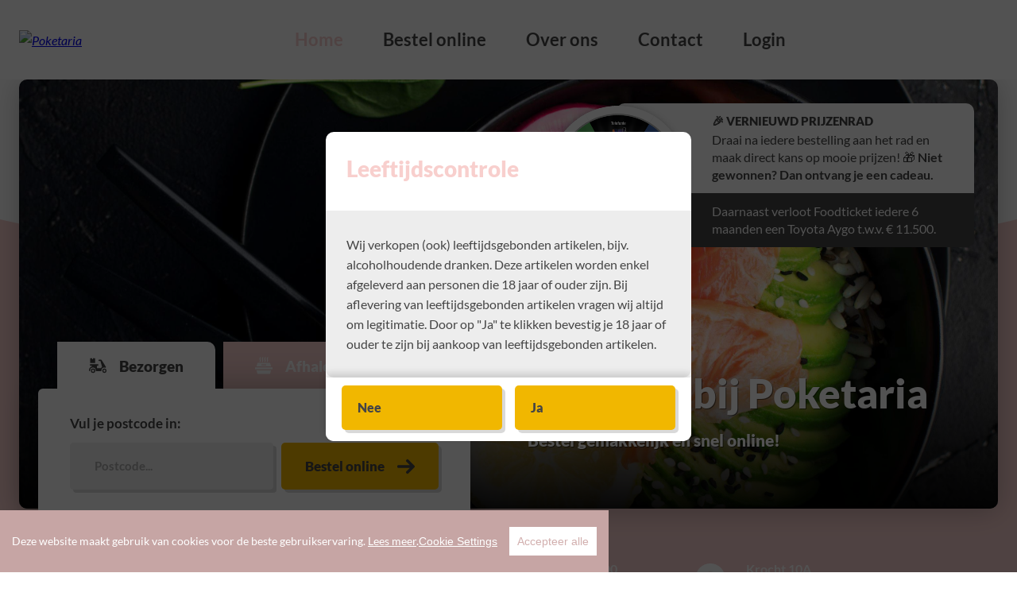

--- FILE ---
content_type: text/html; charset=utf-8
request_url: https://poketariahaarlem.foodticket.nl/foodticket/cgi/bestel.cgi
body_size: 48729
content:
<!DOCTYPE html> <html lang="nl"> <head> <meta http-equiv="X-UA-Compatible" content="IE=edge" /> <meta charset="utf-8" /> <link rel="canonical" href="https://poketariahaarlem.foodticket.nl" /> <title>Poketaria | Officiële Website ✅</title> <meta name="description" content="Officiële Website ✅. Online bestellen in Haarlem doet u natuurlijk bij Poketaria. Voor zowel thuisbezorgd / laten bezorgen als afhalen. Wij zien u graag bij Poketaria!" /> <meta property="og:title" content="Poketaria | Officiële Website ✅" /> <meta property="og:url" content="https://poketariahaarlem.foodticket.nl" /> <meta property="og:site_name" content="Poketaria" /> <meta property="og:description" content="Officiële Website ✅. Online bestellen in Haarlem doet u natuurlijk bij Poketaria. Voor zowel thuisbezorgd / laten bezorgen als afhalen. Wij zien u graag bij Poketaria!" /> <meta property="og:image" content="https://poketariahaarlem.foodticket.nl/foodticket/images/8944/_cms1_logo" /> <meta property="og:type" content="website" /> <meta name="viewport" content="width=device-width, initial-scale=1, viewport-fit=cover"> <meta name="apple-mobile-web-app-capable" content="yes" /> <meta name="format-detection" content="telephone=no" /> <!-- meta name="apple-itunes-app" content="app-id=Foodticket Mijn Restaurants app" /--> <!-- meta name="google-play-app" content="app-id=nl.foodticket.app.orderapp Foodticket Mijn Restaurants app" --> <link rel="shortcut icon" href="https://d2zv6vzmaqao5e.cloudfront.net/css/foodticket/icons/favicon.ico"> <link rel="shortcut" href="https://d2zv6vzmaqao5e.cloudfront.net/css/foodticket/icons/favicon.ico"> <link rel="apple-touch-icon" sizes="57x57" href="https://d2zv6vzmaqao5e.cloudfront.net/57x57/foodticket/images/8944/_cms1_logo" /> <link rel="apple-touch-icon" sizes="114x114" href="https://d2zv6vzmaqao5e.cloudfront.net/114x114/foodticket/images/8944/_cms1_logo" /> <link rel="apple-touch-icon" sizes="72x72" href="https://d2zv6vzmaqao5e.cloudfront.net/72x72/foodticket/images/8944/_cms1_logo" /> <link rel="apple-touch-icon" sizes="144x144" href="https://d2zv6vzmaqao5e.cloudfront.net/144x144/foodticket/images/8944/_cms1_logo" /> <link rel="apple-touch-icon" sizes="60x60" href="https://d2zv6vzmaqao5e.cloudfront.net/60x60/foodticket/images/8944/_cms1_logo" /> <link rel="apple-touch-icon" sizes="120x120" href="https://d2zv6vzmaqao5e.cloudfront.net/120x120/foodticket/images/8944/_cms1_logo" /> <link rel="apple-touch-icon" sizes="76x76" href="https://d2zv6vzmaqao5e.cloudfront.net/76x76/foodticket/images/8944/_cms1_logo" /> <link rel="apple-touch-icon" sizes="152x152" href="https://d2zv6vzmaqao5e.cloudfront.net/152x152/foodticket/images/8944/_cms1_logo" /> <link rel="icon" type="image/foodticket/images/8944/_cms1_logo" href="https://d2zv6vzmaqao5e.cloudfront.net/16x16/foodticket/images/8944/_cms1_logo" sizes="16x16" /> <link rel="icon" type="image/foodticket/images/8944/_cms1_logo" href="https://d2zv6vzmaqao5e.cloudfront.net/31x31/foodticket/images/8944/_cms1_logo" sizes="32x32" /> <link rel="icon" type="image/foodticket/images/8944/_cms1_logo" href="https://d2zv6vzmaqao5e.cloudfront.net/96x96/foodticket/images/8944/_cms1_logo" sizes="96x96" /> <link rel="icon" type="image/foodticket/images/8944/_cms1_logo" href="https://d2zv6vzmaqao5e.cloudfront.net/160x160/foodticket/images/8944/_cms1_logo" sizes="160x160" /> <meta name="msapplication-TileColor" content="#ffffff" /> <meta name="msapplication-TileImage" content="https://d2zv6vzmaqao5e.cloudfront.net/144x144/foodticket/images/8944/_cms1_logo" /> <meta name="msapplication-square70x70logo" content="https://d2zv6vzmaqao5e.cloudfront.net/70x70/foodticket/images/8944/_cms1_logo" /> <meta name="msapplication-square150x150logo" content="https://d2zv6vzmaqao5e.cloudfront.net/150x150/foodticket/images/8944/_cms1_logo" /> <link rel="stylesheet" href="https://checkoutshopper-live.adyen.com/checkoutshopper/sdk/3.5.0/adyen.css" integrity="sha384-aWycvW8Dygg+6QHTq56FJMi4CJBjQt4LbRO3zWUuyfbv0A8g3rb5FR/vHyHKfiY0" crossorigin="anonymous"> <link href="https://d2zv6vzmaqao5e.cloudfront.net/css/foodticket/clients/foodticket-v3/_cms1769187733_foodticket.combined.css" rel="stylesheet" /> <link rel="manifest" href='data:application/manifest+json,{ "display": "standalone", "theme_color":"#ff0000", "background_color": "#ffffff", "name": "Poketaria", "short_name": "Poketaria", "description": "OfficiÃ«le Website â . Online bestellen in Haarlem doet u natuurlijk bij Poketaria. Voor zowel thuisbezorgd / laten bezorgen als afhalen. Wij zien u graag bij Poketaria!"}' /> <style> .c-nav__item:focus>.c-nav__link, .c-nav__item:hover>.c-nav__link, .c-product__title, .c-nav__link--active, .c-footer__link, .br-theme-bars-1to10 .br-widget .br-current-rating, .btn--white-g { color: #008952; color: #f8cfcd; } .l-main--primary, .btn--primary, .c-boxed__item--primary, .l-container--primary, .c-categorie__container, .btn--price, .c-tabs__tab-item, /*.c-popover__close,*/ .c-backbar__container, .select_tip_row li.selected, .br-theme-bars-1to10 .br-widget a.br-active, .br-theme-bars-1to10 .br-widget a.br-selected, .mfp-image-holder .mfp-close, .mfp-iframe-holder .mfp-close, .c-shop__cat--parent .c-shop__cat__title, .c-spaarpunten__item:not(:first-of-type):last-child, .c-spaarpunten__divider, .c-contentbox__item--primary, .c-wheel-scene__bullets__item, .gldp-flatwhite .selected { background-color: #008952; background-color: #f8cfcd; } .gldp-flatwhite .selected { border-color: #ad908f; } #customer-popup .pane.c-pane__primary { background-color: #008952; background-color: #f8cfcd !important; } .c-shoplist__item--fader { background-image: linear-gradient(bottom, rgba(248, 207, 205, 1) 50%, rgba(248, 207, 205, 0) 100%); background-image: -webkit-linear-gradient(bottom, rgba(248, 207, 205, 1) 50%, rgba(248, 207, 205, 0) 100%); background-image: -moz-linear-gradient(bottom, rgba(248, 207, 205, 1) 50%, rgba(248, 207, 205, 0) 100%); background-image: -ms-linear-gradient(bottom, rgba(248, 207, 205, 1) 50%, rgba(248, 207, 205, 0) 100%); background-image: -o-linear-gradient(bottom, rgba(248, 207, 205, 1) 50%, rgba(248, 207, 205, 0) 100%); } .c-bevestiging__color-content>.l-grid>[class*=l-col--]:last-child, .c-arrow__item--secondary, .content-screen--shop .c-pageheader__container, #reviews-screen .c-pageheader__container, #customer-screen .c-pageheader__container, .btn--secondary, .btn--price-add, .c-categorie__list__button, .xc-popover__background { background-color: #126544; background-color: #c6a5a4; } #cconsent-bar, #cconsent-modal .ccm__footer button:hover, #cconsent-init-modal .ccm__footer button:hover, #cconsent-modal .ccm__footer button, #cconsent-init-modal .ccm__footer button { background-color: #126544; background-color: #c6a5a4 !important; } .c-bevestiging__color-container { background-color: #dfbab8; } @media screen and (min-width: 64em) { .c-bevestiging__color-container { background: -webkit-gradient(linear, left top, right top, color-stop(50%, #dfbab8), color-stop(50%, #c6a5a4)); background: -webkit-linear-gradient(left, #dfbab8 50%, #c6a5a4 50%); background: -o-linear-gradient(left, #dfbab8 50%, #c6a5a4 50%); background: linear-gradient(90deg, #dfbab8 50%, #c6a5a4 50%); } } .c-pageheader__contentpage__background__fade { background: -webkit-gradient(linear, left top, right top, from(#c6a5a4), to(transparent)); background: -webkit-linear-gradient(left, #c6a5a4, transparent); background: -o-linear-gradient(left, #c6a5a4, transparent); background: linear-gradient(90deg, #c6a5a4, transparent); } .c-categorie__content .c-categorie__list-parent::before, .c-categorie__content .c-categorie__list-parent::after { background: -webkit-gradient(linear, left top, right top, from(rgba(248, 207, 205, 0)), color-stop(70%, #f8cfcd)); background: -webkit-linear-gradient(left, rgba(248, 207, 205, 0), #f8cfcd 70%); background: -o-linear-gradient(left, rgba(248, 207, 205, 0), #f8cfcd 70%); background: linear-gradient(90deg, rgba(248, 207, 205, 0), #f8cfcd 70%); } .c-arrow__item--secondary:focus, .c-arrow__item--secondary:hover, .btn--secondary:focus, .btn--secondary:hover, [class*=btn]:focus .btn--price-add, [class*=btn]:hover .btn--price-add, .c-bevestiging__text-if-hidden--button { background-color: #0e4f35; background-color: #ad908f; } .c-footer__link:focus, .c-footer__link:hover { color: #007043; color: #d2afae; } #cconsent-bar button.consent-give { color: #007043; color: #d2afae !important; } .c-shoplist__item.is-active, .c-shoplist__item:focus, .c-shoplist__item:hover, .c-tabs__tab-item:focus, .c-tabs__tab-item:hover, .btn--primary:focus, .btn--primary:hover, .btn--price:focus, .btn--price:hover { background-color: #007043; background-color: #d2afae; } .cc-text a { color: #fff; } :root { --primary-surface: #f8cfcd; --button-primary-surface: #f8cfcd; --button-hover-primary-surface: #f8cfcd; --button-line-contrast: #f8cfcd; --button-hover-empty-contrast: #f8cfcd; --message-primary-surface: #f8cfcd; --message-primary-border-color: #f8cfcd; } </style> <script> function ftImgError(img) { if (!img.error_done) { img.error_done = 1; img.src=img.src.replace(/d2zv6vzmaqao5e/, 'diq1wl0g8dlu4') .replace(/\d+x\d+!\//, '') /* remove auto size */ .replace(/_cms\d+_/, '') /* remove cache key */ .replace(/(?<!:)\/\/+/, '/') /* remove double // except for http:// */ ; } } </script> <!-- remove /foodticket --> <script>if(location.pathname=='/foodticket/')window.history.pushState('', '', '/'+location.search+location.hash)</script> <!-- FONT LOADING FROM LOCAL STORAGE --> <!-- script type="text/javascript"> !function () { "use strict"; function e(e, t, n) { e.addEventListener ? e.addEventListener(t, n, !1) : e.attachEvent && e.attachEvent("on" + t, n) } function t(e) { return window.localStorage && localStorage.font_css_cache && localStorage.font_css_cache_file === e } function n() { if (window.localStorage && window.XMLHttpRequest) if (t(o)) c(localStorage.font_css_cache); else { var e = new XMLHttpRequest; e.open("GET", o, !0), e.onreadystatechange = function () { 4 === e.readyState && 200 === e.status && (c(e.responseText), localStorage.font_css_cache = e.responseText, localStorage.font_css_cache_file = o) }, e.send() } else { var n = document.createElement("link"); n.href = o, n.rel = "stylesheet", n.type = "text/css", document.getElementsByTagName("head")[0].appendChild(n), document.cookie = "font_css_cache" } } function c(e) { var t = document.createElement("style"); t.setAttribute("type", "text/css"), t.styleSheet ? t.styleSheet.cssText = e : t.innerHTML = e, document.getElementsByTagName("head")[0].appendChild(t) } var o = "/css/foodticket/clients/foodticket-v3/styles/fonts/_cms1769187726_fonts.css"; window.localStorage && localStorage.font_css_cache || document.cookie.indexOf("font_css_cache") > -1 ? n() : e(window, "load", n) }();</script --> <link rel="stylesheet" href="https://d2zv6vzmaqao5e.cloudfront.net/css/foodticket/clients/foodticket-v3/styles/fonts/_cms1769187726_fonts.css"> <!-- xcms:nominify --> <script type="application/ld+json"> { "@context": "http://schema.org", "@type": "Restaurant", "name": "Poketaria", "description": "OfficiÃ«le Website â . Online bestellen in Haarlem doet u natuurlijk bij Poketaria. Voor zowel thuisbezorgd / laten bezorgen als afhalen. Wij zien u graag bij Poketaria!", "servesCuisine": "japanese", "priceRange": "0.50 - 16.95", "url": "https://poketariahaarlem.foodticket.nl", "sameAs": ["https:\/\/www.instagram.com\/explore\/tags\/poketariaoriginal\/"], "menu": "https://poketariahaarlem.foodticket.nl", "telephone": "0232027946", "image": "https://poketariahaarlem.foodticket.nl/foodticket/images/8944/_cms1_logo", "logo": "https://poketariahaarlem.foodticket.nl/foodticket/images/8944/_cms1_logo", "paymentAccepted": "iDEAL | Wero, iDEAL, ", "currenciesAccepted": "EUR", "@id": "https://poketariahaarlem.foodticket.nl", "address": { "@type": "PostalAddress", "streetAddress": "Krocht 10A", "addressLocality": "Haarlem", "addressRegion": "Haarlem", "postalCode": "2011 PT", "addressCountry": "NL" }, "geo": { "@type": "GeoCoordinates", "latitude": 52.38290, "longitude": 4.63487 }, "openingHoursSpecification": [ { "@type": "OpeningHoursSpecification", "dayOfWeek": "http://schema.org/Monday", "opens": "12:00:00", "closes": "20:30:00" } , { "@type": "OpeningHoursSpecification", "dayOfWeek": "http://schema.org/Tuesday", "opens": "12:00:00", "closes": "20:30:00" } , { "@type": "OpeningHoursSpecification", "dayOfWeek": "http://schema.org/Thursday", "opens": "12:00:00", "closes": "20:30:00" } , { "@type": "OpeningHoursSpecification", "dayOfWeek": "http://schema.org/Friday", "opens": "12:00:00", "closes": "20:30:00" } , { "@type": "OpeningHoursSpecification", "dayOfWeek": "http://schema.org/Saturday", "opens": "12:00:00", "closes": "20:30:00" } , { "@type": "OpeningHoursSpecification", "dayOfWeek": "http://schema.org/Sunday", "opens": "12:00:00", "closes": "20:30:00" } ], "potentialAction": { "@type": "OrderAction", "target": { "@type": "EntryPoint", "urlTemplate": "https://poketariahaarlem.foodticket.nl", "actionPlatform": ["http://schema.org/DesktopWebPlatform", "http://schema.org/MobileWebPlatform"], "inLanguage": "nl" }, "deliveryMethod": ["http://purl.org/goodrelations/v1#DeliveryModeOwnFleet", "http://purl.org/goodrelations/v1#DeliveryModePickUp"], "priceSpecification": { "@type": "DeliveryChargeSpecification", "appliesToDeliveryMethod": "http://purl.org/goodrelations/v1#DeliveryModeOwnFleet", "priceCurrency": "EUR", "price": 0.00, "eligibleTransactionVolume": { "@type": "PriceSpecification", "priceCurrency": "EUR", "price": 10.00 } } } } </script> </head> <body data-client-id="8944" class=""> <!-- HEADER --> <header class="l-container c-header__container" id="home"> <div class="l-content c-header__content"> <div class="c-headermob__col c-headermob__col--mobile-only c-header--mobile-justify-left"> <button class="c-headermob__button js-mobNav"> <svg class="l-icon l-icon--sm"><use href="/css/foodticket/clients/foodticket-v3/styles/elements/_cms1642605743_icons.svg#icon-hamburger"></use></svg> <span>Menu</span> </button> <button class="c-headermob__button" onclick="$('[href*=customer-popup]').trigger('click')"> <svg class="l-icon l-icon--sm"><use href="/css/foodticket/clients/foodticket-v3/styles/elements/_cms1642605743_icons.svg#icon-user"></use></svg> <span>Account</span> </button> </div> <a href="#home" class="c-header__logo"> <img onerror="javascript:ftImgError(this)" src="https://d2zv6vzmaqao5e.cloudfront.net/190x100!/foodticket/images/8944/_cms1_logo" alt="Poketaria" /> </a> <!-- Navigatie --> <nav class="js-nav__parent c-nav__parent" role="navigation" aria-label="Navigation"> <div class="c-headermob__menu"> <div class="c-headermob__text">Navigatie</div> <ul class="c-headermob__list"> <li class="c-headermob__item"> <button type="button" class="c-headermob__button js-mobClose" tabindex="-1" style="display:flex!important"><span>Sluiten</span></button> </li> </ul> </div> <ul class="c-nav__list js-nav__list" role="menu" aria-hidden="false"> <li class="c-nav__item" role="presentation"><a href="#home" class="c-nav__link c-nav__link--active" role="menuitem">Home</a></li> <li class="c-nav__item" role="presentation"><a href="#menu" class="c-nav__link">Bestel online</a></li> <li class="c-nav__item" role="presentation"><a href="#common-info" class="c-nav__link" role="menuitem">Over ons</a></li> <li class="c-nav__item" role="presentation"><a href="#business-contact-info" class="c-nav__link" role="menuitem">Contact</a></li> <li class="c-nav__item" role="presentation"><a href="#customer-popup" class="c-nav__link" role="menuitem">Login</a></li> <li class="c-nav__item show-myrest" style="display:none" role="presentation"><a href="#myrest" class="c-nav__link" role="menuitem">Mijn Restaurants</a></li> </ul> </nav> <div class="c-headermob__col c-headermob__spacing c-header--mobile-justify-right"> <div class="btn btn--md btn--gray c-header__zipcode l-icon__wrap" style="display:none" onclick="$('[href=&quot;#home&quot;').trigger('click')"> <svg class="l-icon l-icon--md"><use href="/css/foodticket/clients/foodticket-v3/styles/elements/_cms1642605743_icons.svg#icon-location"></use></svg> <span>1234 AB</span> </div> </div> </div> </header> <!-- MAIN --> <main tabindex="-1" id="menu-screen" > <!-- include starts with section tag! --> <section class="content-screen content-screen--home c-pageheader__curve-holder l-main--primary"> <div class="c-pageheader__curve"></div> <section class="l-container c-pageheader__container c-pageheader__container--home"> <div class="l-content c-pageheader__content c-pageheader__content--home"> <div class="l-grid"> <article class="l-col--1-1 l-col--md-1-2 c-pageheader__homepage__postcodetabs"> <section class="l-container c-tabs__container"> <div class="l-content c-tabs__content c-tabs__content--home"> <div role="button" class="c-tabs__tab-item c-tabs__tab-item--big is-active js-tabToggle" data-type="deliver"> <span class="l-icon__wrap l-icon__wrap--center"> <svg class="l-icon l-icon--md"><use href="/css/foodticket/clients/foodticket-v3/styles/elements/_cms1642605743_icons.svg#icon-delivery-motorbike"></use></svg> <span>Bezorgen</span> </span> </div> <div role="button" class="c-tabs__tab-item c-tabs__tab-item--big js-tabToggle" data-type="pickup"> <span class="l-icon__wrap l-icon__wrap--center"> <svg role="none" class="l-icon l-icon--md"><use href="/css/foodticket/clients/foodticket-v3/styles/elements/_cms1642605743_icons.svg#icon-mealbox"></use></svg> <span>Afhalen</span> </span> </div> </div> </section> <!-- Prijzenrad mobile --> <div class="c-dph__prijzenrad c-dph__prijzenrad--mobile"> <div class="c-dph__prijzenrad__rad"> <div class="c-wheel__container"> <div class="c-wheel__background"></div> <img src="https://d2zv6vzmaqao5e.cloudfront.net/css/foodticket/clients/foodticket-v3/assets/image/wheel/_cms1581356642_wheel.png" class="c-wheel__canvas c-wheel__canvas--img c-wheel__canvas--img-rotate"/> <div class="c-wheel__overlay-container"> <div class="c-wheel__star"> <img src="https://d2zv6vzmaqao5e.cloudfront.net/css/foodticket/clients/foodticket-v3/assets/image/wheel/_cms1581356536_star.svg"/> </div> <div class="c-wheel__fade"></div> </div> </div> </div> <div class="c-dph__prijzenrad__text"> <div class="c-dph__prijzenrad__row l-item l-item--xs"> <p class="c-dph__prijzenrad__title"><strong>&#127881; Vernieuwd prijzenrad</strong></p> <p> Draai na iedere bestelling aan het rad en maak direct kans op mooie prijzen! &#127873; <b>Niet gewonnen? Dan ontvang je een cadeau.</b> Daarnaast verloot Foodticket iedere 6 maanden een Toyota Aygo t.w.v. &euro; 11.500. </p> </div> <div class="c-dph__prijzenrad__row c-dph__prijzenrad__row--dark l-item l-item--small" style="background:#fff"> <img src="https://d2zv6vzmaqao5e.cloudfront.net/css/foodticket/clients/foodticket-v3/assets/image/wheel/_cms1581356642_car.png" class="c-dph__prijzenrad__price-image"/> </div> </div> </div> <section class="l-container c-tabs__tab-content c-tabs__tab-content--round c-tabs__tab-content--home c-tabs__tab-content--prijzenrad"> <!-- delivery tab --> <span style="display:block"> <div class="form__group"> <div class="c-shopzoekdata__holder c-shopzoekdata__holder--padding"> <div class="form__group c-shopzoekdata__col c-shopzoekdata__col--fullwidth"> <label class="form__label is-hidden c-shopzoekdata__postcode__label">Vul je postcode in:</label> <div class="form__group form__input__combine-field__container c-shopzoekdata__col c-shopzoekdata__col--fullwidth "> <input class="form__input form__input__combine-field__item form__input--gray form__input--shadow c-shopzoekdata__input" placeholder="Postcode..." /> </div> </div> <div role="button" class="c-shopzoekdata__col"> <!-- a class="c-shoppingcart__footer__button btn btn--conversion btn--shadow btn--text-sm" --> <a class="btn btn--conversion btn--shadow btn--text-sm "> <span class="l-icon__wrap l-icon__wrap--center"> <span>Bestel online</span> <svg class="l-icon l-icon--md l-icon--rotate-180"><use href="/css/foodticket/clients/foodticket-v3/styles/elements/_cms1642605743_icons.svg#icon-arrow"></use></svg> </span> </a> </div> </div> </div> <div class="c-shopzoekdata__menukaart rte--center">Of direct de <a href="#menu">menukaart bekijken</a></div> </span> <!-- pickup tab --> <span style="display:none;"> <div class="form__group"> <!-- Eventueel dropdown voor keuze menukaart <div class="c-shopzoekdata__holder c-shopzoekdata__holder--padding"> <div class="form__group c-shopzoekdata__col c-shopzoekdata__col--fullwidth"> <label class="form__label is-hidden c-shopzoekdata__postcode__label">Kies een menukaart:</label> <select class="form__input form__input--select form__input--gray form__input--shadow c-shopzoekdata__input"> <option>Kies menukaart</option> <option>Lunch</option> <option>Diner</option> </select> </div> </div> --> <div class="c-shopzoekdata__holder c-shopzoekdata__holder--padding c-shopzoekdata__holder--1adres"> <div class="form__group c-shopzoekdata__col c-shopzoekdata__col--fullwidth"> Je vindt ons aan de <label class="form__label is-hidden">Krocht 10A<br>in Haarlem</label> </div> <div class="c-shopzoekdata__col"> <!-- a class="c-shoppingcart__footer__button btn btn--conversion btn--shadow btn--text-sm js-goToScreen1" --> <a class="btn btn--conversion btn--shadow btn--text-sm "> <span class="l-icon__wrap l-icon__wrap--center"> <span>Bestel online</span> <svg class="l-icon l-icon--md l-icon--rotate-180"><use href="/css/foodticket/clients/foodticket-v3/styles/elements/_cms1642605743_icons.svg#icon-arrow"></use></svg> </span> </a> </div> </div> </div> <div class="c-shopzoekdata__menukaart rte--center">Of direct de <a href="#menu">menukaart bekijken</a></a></div> </span> </section> </article> <article class="l-col--1-1 l-col--md-1-2 rte rte--xl c-pageheader__homepage__tekst"> <h1 class="h1">Welkom bij Poketaria</h1> <p role="heading"><strong>Bestel gemakkelijk en snel online!</strong></p> </article> </div> </div> <div class="c-pageheader__homepage__background"> <div class="c-pageheader__homepage__background__fade"></div> <div class="c-pageheader__homepage__background__image" style="background-image: url(https://d2zv6vzmaqao5e.cloudfront.net/foodticket-images/images/background-images-sushi/shutterstock_1276797445.jpg), url(https://diq1wl0g8dlu4.cloudfront.net/foodticket-images/images/background-images-sushi/shutterstock_1276797445.jpg);"></div> <!-- Prijzenrad desktop --> <div class="c-pageheader__prijzenrad c-pageheader__prijzenrad--desktop"> <div class="c-pageheader__prijzenrad__rad"> <div class="c-wheel__container"> <div class="c-wheel__background"></div> <img src="https://d2zv6vzmaqao5e.cloudfront.net/css/foodticket/clients/foodticket-v3/assets/image/wheel/_cms1581356642_wheel.png" class="c-wheel__canvas c-wheel__canvas--img c-wheel__canvas--img-rotate"/> <div class="c-wheel__overlay-container"> <div class="c-wheel__star"> <img src="https://d2zv6vzmaqao5e.cloudfront.net/css/foodticket/clients/foodticket-v3/assets/image/wheel/_cms1581356536_star.svg"/> </div> <div class="c-wheel__fade"></div> </div> </div> </div> <div class="c-pageheader__prijzenrad__text"> <div class="c-pageheader__prijzenrad__row l-item l-item--xs"> <p class="c-pageheader__prijzenrad__title"><strong>&#127881; Vernieuwd prijzenrad</strong></p> <p> Draai na iedere bestelling aan het rad en maak direct kans op mooie prijzen! &#127873; <b>Niet gewonnen? Dan ontvang je een cadeau.</b> </p> </div> <div class="c-pageheader__prijzenrad__row c-pageheader__prijzenrad__row--dark l-item l-item--small"> <p>Daarnaast verloot Foodticket iedere 6 maanden een Toyota Aygo t.w.v. &euro; 11.500.</p> <img src="https://d2zv6vzmaqao5e.cloudfront.net/css/foodticket/clients/foodticket-v3/assets/image/wheel/_cms1581356642_car.png" class="c-pageheader__prijzenrad__price-image"/> </div> </div> </div> </div> </section> <section class="l-container l-container--primary l-container--aansluitend has-arrow"> <div class="l-content l-content--sm"> <div class="l-grid l-grid--gapxl infobar"> <article class="l-col--1-1 l-col--md-1-3 f-bold"> <div class="l-grid"> <div> <svg class="l-icon l-icon--xl l-icon--margin-sm"><use href="/css/foodticket/clients/foodticket-v3/styles/elements/_cms1642605743_icons.svg#icon-clock-regular"></use></svg> </div> <table class="c-table--mini"> <tbody> <!-- --> <tr><td colspan="2">Vandaag</td></tr> <tr> <td>Afhaaltijden:</td> <td> 12:00 - 20:30 </td> </tr> <tr> <td>Bezorgtijden:</td> <td> 12:00 - 20:30 </td> </tr> </tbody> </table> </div> </article> <article class="l-col--1-1 l-col--md-1-3 f-bold"> <div class="l-grid"> <article class="l-col--1-1 l-col--md-1-2 flex-force"> <div> <svg class="l-icon l-icon--xl l-icon--margin-sm"><use href="/css/foodticket/clients/foodticket-v3/styles/elements/_cms1642605743_icons.svg#icon-delivery-motorbike"></use></svg> </div> <table class="c-table--mini"> <tbody> <tr><td>Bezorgkosten:</td><td id="delivery_info_costs">v.a. &euro; 0,00</td></tr> <tr><td>Bezorgen vanaf:</td><td id="delivery_info_min">&euro; 10,00</td></tr> <tr style="display:none"> <td>Gratis bezorgd vanaf:</td><td id="delivery_info_free">&euro; 0,00</td> </tr> </tbody> </table> </article> </div> </article> <article class="l-col--1-1 l-col--md-1-3 f-bold"> <div class="l-grid"> <div> <svg class="l-icon l-icon--xl l-icon--margin-sm"><use href="/css/foodticket/clients/foodticket-v3/styles/elements/_cms1642605743_icons.svg#icon-location"></use></svg> </div> Krocht 10A<br> 2011 PT Haarlem<br> 0232027946 </div> </article> </div> </div> <div class="c-arrow__item c-arrow__item--round c-arrow__item--secondary"> <svg class="l-icon l-icon--md l-icon--rotate-90--neg"><use href="/css/foodticket/clients/foodticket-v3/styles/elements/_cms1642605743_icons.svg#icon-arrow"></use></svg> </div> </section> <a id="common-info" role="none"></a> <!-- block 2 --> <section class="l-container l-container--base has-arrow"> <div class="l-content l-content--xl"> <div class="l-grid l-grid--center l-grid--gapxl"> <article class="l-col--1-1 l-col--md-1-2 rte rte--large"> <h2>Afhalen</h2> <p>Uiteraard is het mogelijk om je bestelling bij ons af te halen. Wil je snel geholpen worden? Bestel eenvoudig en snel op onze eigen website en wij zorgen dat je eten klaar staat op het door jou gekozen tijdstip. Betaal direct online snel en veilig met iDEAL, zo hoef je in de winkel niets meer af te rekenen.</p> <a href="#menu" onclick="ftScrollTo('body', 1);ftSlideOut();return false" class="btn btn--text-sm btn--orange-line"> <span class="l-icon__wrap"> <!-- Bekijk menukaart --> <span>Bekijk menukaart</span> <svg class="l-icon l-icon--sm l-icon--rotate-180"><use href="/css/foodticket/clients/foodticket-v3/styles/elements/_cms1642605743_icons.svg#icon-arrow"></use></svg> </span> </a> </article> <article class="l-col--1-1 l-col--md-1-2"> <div class="l-image__parent lazy" data-bg="https://d2zv6vzmaqao5e.cloudfront.net/foodticket-images/images/background-images-common/takeaway-1.jpg" style="background-size:contain;background-position:center;background-repeat:no-repeat"> <img onerror="javascript:ftImgError(this)" class="l-image__item l-image__item--loaded lazy" data-src="https://d2zv6vzmaqao5e.cloudfront.net/640x480/gfx/_cms1_trans.gif" alt=""> </div> </article> </div> </div> <div class="c-arrow__item c-arrow__item--round c-arrow__item--secondary"> <svg class="l-icon l-icon--md l-icon--rotate-90--neg"><use href="/css/foodticket/clients/foodticket-v3/styles/elements/_cms1642605743_icons.svg#icon-arrow"></use></svg> </div> </section> <section class="location-section"> <img class="static-map lazy lazy-bg" src="https://d2zv6vzmaqao5e.cloudfront.net/gfx/_cms1103572668_trans.gif" data-bg="https://d2zv6vzmaqao5e.cloudfront.net/foodticket/images/maps/_cms1759901274_8944-f8cfcd-map.png" alt="" /> </section> <section id="business-contact-info" class="l-container l-container--primary"> <div class="l-content l-content--xl"> <div class="l-grid l-grid--gapxl"> <article class="l-col--1-1 l-col--md-1-3 flex-force"> <div> <svg class="l-icon l-icon--xl l-icon--margin"><use href="/css/foodticket/clients/foodticket-v3/styles/elements/_cms1642605743_icons.svg#icon-location"></use></svg> </div> <div class="rte rte--xl" id="info-footer"> <h2>Locatie</h2> <!-- address-v3 --> <p role="heading"><strong>Poketaria</strong></p> <p> Krocht 10A<br> 2011 PT Haarlem<br> </p> <p style="pointer-events:none"> 0232027946<br> </p> <div class="webshop_dba"></div> <ul class="social"> <li><a target="instagram" href="https://www.instagram.com/explore/tags/poketariaoriginal/">Instagram</a></li> </ul> <div id="app-info"> <!-- a href="https://orderapp11.page.link/wNho" target="itunes_store"><img style="max-width:fit-content" class="ios lazy" data-src="https://d2zv6vzmaqao5e.cloudfront.net/css/foodticket/clients/foodticket-v2/svg/_cms1538549609_app-store-badge.svg" alt="" /></a --> <!-- a href="https://orderapp11.page.link/wNho" target="google_play"><img style="max-width:fit-content" class="android lazy" data-src="https://d2zv6vzmaqao5e.cloudfront.net/css/foodticket/clients/foodticket-v2/svg/_cms1538549609_google-play-badge.svg" alt="" /></a --> <a href="#" onclick="javascript:loadAddToHomescreen()"><img style="max-width:fit-content" class="addtohomescreen lazy" data-src="https://d2zv6vzmaqao5e.cloudfront.net/css/foodticket/clients/foodticket-v3/add-to-homescreen-main/dist/assets/img/add-to-homescreen.png" alt="Add to homescreen" /></a> </div> <!-- /address-v3 --> </div> </article> <article class="l-col--1-1 l-col--md-1-3 flex-force"> <div> <svg class="l-icon l-icon--xl l-icon--margin"><use href="/css/foodticket/clients/foodticket-v3/styles/elements/_cms1642605743_icons.svg#icon-delivery-motorbike"></use></svg> </div> <div class="rte rte--xl"> <h2>Bezorgtijden</h2> <table> <tbody> <tr ><td class="day-Mo">maandag:</td><td class="empty">&nbsp;</td><td><time>12:00</time>-<time>20:30</time> </td></tr> <tr ><td class="day-Tu">dinsdag:</td><td class="empty">&nbsp;</td><td><time>12:00</time>-<time>20:30</time> </td></tr> <tr ><td class="day-We">woensdag:</td><td class="empty">&nbsp;</td><td>Gesloten </td></tr> <tr ><td class="day-Th">donderdag:</td><td class="empty">&nbsp;</td><td><time>12:00</time>-<time>20:30</time> </td></tr> <tr class="today"><td class="day-Fr">vrijdag:</td><td class="empty">&nbsp;</td><td><time>12:00</time>-<time>20:30</time> </td></tr> <tr ><td class="day-Sa">zaterdag:</td><td class="empty">&nbsp;</td><td><time>12:00</time>-<time>20:30</time> </td></tr> <tr ><td class="day-Su">zondag:</td><td class="empty">&nbsp;</td><td><time>12:00</time>-<time>20:30</time> </td></tr> </tbody> </table> </div> </article> <article class="l-col--1-1 l-col--md-1-3 flex-force"> <div> <svg class="l-icon l-icon--xl l-icon--margin"><use href="/css/foodticket/clients/foodticket-v3/styles/elements/_cms1642605743_icons.svg#icon-mealbox"></use></svg> </div> <div class="rte rte--xl"> <h2>Afhaaltijden</h2> <table> <tbody> <tr ><td class="day-Mo">maandag:</td><td class="empty">&nbsp;</td><td><time>12:00</time>-<time>20:30</time> </td></tr> <tr ><td class="day-Tu">dinsdag:</td><td class="empty">&nbsp;</td><td><time>12:00</time>-<time>20:30</time> </td></tr> <tr ><td class="day-We">woensdag:</td><td class="empty">&nbsp;</td><td>Gesloten </td></tr> <tr ><td class="day-Th">donderdag:</td><td class="empty">&nbsp;</td><td><time>12:00</time>-<time>20:30</time> </td></tr> <tr class="today"><td class="day-Fr">vrijdag:</td><td class="empty">&nbsp;</td><td><time>12:00</time>-<time>20:30</time> </td></tr> <tr ><td class="day-Sa">zaterdag:</td><td class="empty">&nbsp;</td><td><time>12:00</time>-<time>20:30</time> </td></tr> <tr ><td class="day-Su">zondag:</td><td class="empty">&nbsp;</td><td><time>12:00</time>-<time>20:30</time> </td></tr> </tbody> </table> </div> </article> <article class="l-col--1-1" style="text-align:right;font-style:italic"> </article> </div> </div> </section> </section> <section class="content-screen content-screen--shop l-main--gray is-hidden"> <!-- menu-v3 --> <section class="l-container c-pageheader__container menu-client-id-8944"> <div class="l-content c-pageheader__content c-pageheader__content--contentpagina"> <div class="l-grid" style="pointer-events:none"> <article class="l-col--1-1"> <h1 class="h1">Poketaria</h1> <h3>Krocht 10A</h3> <h3>0232027946</h3> </article> </div> </div> <div class="c-pageheader__contentpage__background"> <div class="c-pageheader__contentpage__background__fade"></div> <div class="c-pageheader__contentpage__background__image" style="background-image: url(https://d2zv6vzmaqao5e.cloudfront.net/foodticket-images/images/background-images-sushi/shutterstock_1276797445.jpg), url(https://diq1wl0g8dlu4.cloudfront.net/foodticket-images/images/background-images-sushi/shutterstock_1276797445.jpg);"></div> </div> </section> <div class="scrollmagic-category-pinner"></div> <section class="l-container c-categorie__container js-shopMainPageSlider"> <div class="l-content c-categorie__content"> <div class="l-grid c-categorie__grid"> <div class="l-col--1-1 l-col--md-2-3 c-categorie__col"> <div class="c-categorie__list-parent"> <div class="c-categorie__list__button js-catListPrev"> <svg class="l-icon l-icon--xs l-icon--rotate-180"><use href="/css/foodticket/clients/foodticket-v3/styles/elements/_cms1642605743_icons.svg#icon-arrow-light"></use></svg> </div> <div class="c-categorie__scroll"> <ul class="c-categorie__list l-list"> <li class="c-categorie__item l-list__item main-cat-list js-catItem" data-anchor="#category189843"> <div class="c-ripple js-ripple"> <span class="c-ripple__circle"></span> </div> <span>Maak je eigen poké</span> </li> <li class="c-categorie__item l-list__item main-cat-list js-catItem" data-anchor="#category272819"> <div class="c-ripple js-ripple"> <span class="c-ripple__circle"></span> </div> <span>Ramens &amp; hot bowls</span> </li> <li class="c-categorie__item l-list__item main-cat-list js-catItem" data-anchor="#category189844"> <div class="c-ripple js-ripple"> <span class="c-ripple__circle"></span> </div> <span>Specialiteiten</span> </li> <li class="c-categorie__item l-list__item main-cat-list js-catItem" data-anchor="#category189845"> <div class="c-ripple js-ripple"> <span class="c-ripple__circle"></span> </div> <span>Bijgerechten</span> </li> <li class="c-categorie__item l-list__item main-cat-list js-catItem" data-anchor="#category189847"> <div class="c-ripple js-ripple"> <span class="c-ripple__circle"></span> </div> <span>Desserts</span> </li> <li class="c-categorie__item l-list__item main-cat-list js-catItem" data-anchor="#category189848"> <div class="c-ripple js-ripple"> <span class="c-ripple__circle"></span> </div> <span>Drinken</span> </li> <li class="c-categorie__item l-list__item main-cat-list js-catItem" data-anchor="#category229441"> <div class="c-ripple js-ripple"> <span class="c-ripple__circle"></span> </div> <span>Bubble Tea</span> </li> <li class="c-categorie__item l-list__item main-cat-list js-catItem" data-anchor="#category189846"> <div class="c-ripple js-ripple"> <span class="c-ripple__circle"></span> </div> <span>Extra</span> </li> </ul> </div> <div class="c-categorie__list__button js-catListNext"> <svg class="l-icon l-icon--xs"><use href="/css/foodticket/clients/foodticket-v3/styles/elements/_cms1642605743_icons.svg#icon-arrow-light"></use></svg> </div> </div> <div class="c-categorie__btn btn btn--secondary btn--fill js-popoverTriggerCategory"> <span class="l-icon__wrap"> <span>Meer</span> <svg class="l-icon l-icon--md"><use href="/css/foodticket/clients/foodticket-v3/styles/elements/_cms1642605743_icons.svg#icon-list"></use></svg> </span> </div> </div> </div> </div> </section> <section class="l-container c-shop__container"> <div class="l-content"> <div class="c-shop__grid"> <div class="c-shop__products menu_delivery1"> <section class="c-shop__filter-bar l-grid l-grid--sm"> <div class="l-col--1-1 l-col--md-1-2 js-actieCodeVeld c-contentbox__item--primary"> <h3 class="c-shop__cat__title"><svg class="l-icon l-icon--md"><use href="/css/foodticket/clients/foodticket-v3/styles/elements/_cms1642605743_icons.svg#icon-percentage"></use></svg>&nbsp;&nbsp;Actiecode</h3> <div class="c-shop__filters"> <div class="form__row form__row--max form__row--split form__row--margin autohandle "> <input name="discountcode" class="form__input form__actiecode form__row--split-autohandle--fullwidth" placeholder="Actiecode invoeren" /> <div class="form__button form__row--split-autohandle--fixedwidth"> <button class="btn btn--line btn--md btn--100 js-actieCodeToevoegen"> <span class="l-icon__wrap"> <span>Check code</span> <svg class="l-icon l-icon--sm l-icon--rotate-180"><use href="/css/foodticket/clients/foodticket-v3/styles/elements/_cms1642605743_icons.svg#icon-arrow"></use></svg> </span> </button> </div> </div> </div> <div class="c-message__item actiecode" style="display: none;"> Korting: <strong class="discount_abs">&euro; 0,00</strong> <span class="discount_rel"></span></label><br> <span class="discount_msg"></span> <span class="discount_expl">De korting wordt automatisch verrekend met het totaalbedrag.</span> </div> </div> <div class="l-col--1-1 l-col--md-1-2"> <h3 class="c-shop__cat__title">Filters</h3> <div class="c-shop__filters"> <div class="form__fakebox js-allergies"> <input type="checkbox" id="box-allergies" checked/> <label class="form__label form__fakebox__label form__fakebox__label--mini form__fakebox__label--thin form__input" for="box-allergies"> <div class="form__fakebox__box"> <div class="form__fakebox__checked"></div> </div> <div class="form__input__content l-icon__wrap"> <span>Allergenen</span> <svg class="l-icon l-icon--md"><use href="/css/foodticket/clients/foodticket-v3/styles/elements/_cms1642605743_icons.svg#icon-allergy-nut"></use></svg> </div> </label> </div> <div class="form__group form__combine-button"> <input class="form__input form__search" placeholder="Zoeken..." /> <button class="btn btn--line btn--md"> <svg class="l-icon l-icon--sm js-icon-search"><use href="/css/foodticket/clients/foodticket-v3/styles/elements/_cms1642605743_icons.svg#icon-search"></use></svg> <svg style="display:none" class="l-icon l-icon--sm js-icon-close"><use href="/css/foodticket/clients/foodticket-v3/styles/elements/_cms1642605743_icons.svg#icon-close"></use></svg> </button> </div> </div> </div> </section> <section id="no-results"> <h3>Zoeken</h3> <p>Helaas geen producten gevonden die aan je zoekopdracht voldoen. Pas je zoekopdracht aan of <a role="button" href="#" onclick="$('.form__search').val('').trigger('keyup');return false">toon alle producten</a>.</p> </section> <script> var ftCategories = {}; var ftProducts = {}; </script> <div class="c-upselling__container--shop-webshop"> <div class="c-upselling__box c-upselling__box-position-menu c-upselling__box-noimg" data-action="add-product" data-category-id-pickup="0" data-category-id-dinein="0" data-category-id-deliver="0" data-product-id-pickup="0" data-product-id-dinein="0" data-product-id-deliver="0" > <div class="c-upselling__item c-upselling__item--flip"> <h3 class="c-upselling__title">15% korting op de eigen site!</h3> <div class="c-upselling__content l-item"> <p style="margin-right:3rem">Bestel voor minimaal €30,- en ontvang 15% korting met kortingscode poke15</p> </div> <div class="c-upselling__image-holder"> <div class="c-badge__item"> <svg class="l-icon l-icon--md"><use href="/css/foodticket/clients/foodticket-v3/styles/elements/_cms1642605743_icons.svg#icon-percentage"></use></svg> </div> </div> </div> </div> </div> <section id="category189843" class="c-shop__cat "> <h3 class="c-shop__cat__title">Maak je eigen poké</h3> <div class="l-grid l-grid--sm l-grid--normal c-shop__cat__grid"> <div class="l-col--1-1 l-col--md-1-2 c-productoverzicht__col" id="product1982619"> <!-- Partial (start): product_item --> <article class="c-product__item js-popoverTriggerPersonalisatie" itemscope="" itemtype="http://schema.org/Product"> <div class="c-product__left"> <h4 class="h2 c-product__title" itemprop="name">Create your own poké bowl</h4> <span class="info-icons"></span> <p class="c-product__description" itemprop="description">Stel hem zelf samen</p> <p class="c-product__description-extras">Keuze uit: Normaal, Groot, Sushirijst, Pokétaria volkoren rijst mix, Quinoa, Gemengde sla en meer.</p> </div> <div class="c-product__right"> <div class="c-product__image-holder"> <img itemprop="image" onerror="javascript:ftImgError(this)" class="c-product__image lazy" src="https://d2zv6vzmaqao5e.cloudfront.net/gfx/_cms1103572668_trans.gif" data-src="https://d2zv6vzmaqao5e.cloudfront.net/120x120!/foodticket/images/8944/_cms1748709634_intro.jpg" alt="Create your own poké bowl" /> </div> <div class="c-product__price-holder" itemprop="offers" itemscope="" itemtype="http://schema.org/Offer"> <div class="c-product__oldprice"> <span class="c-product__oldprice__line"></span> <span class="c-product__price__currency">&euro;</span> <span class="c-product__price__amount">13,00</span> </div> <div class="c-product__price btn btn--price js-popoverTriggerPersonalisatie" data-id="1982619"> <span class="c-product__price__currency" itemprop="priceCurrency" content="EUR">&euro;</span> <span class="c-product__price__amount" itemprop="price" content="13.00">13,00</span> <div class="btn btn--price-add"> <svg class="l-icon l-icon--xs"><use href="/css/foodticket/clients/foodticket-v3/styles/elements/_cms1642605743_icons.svg#icon-plus"></use></svg></div> </div> </div> </div> </article> <!-- Partial (end): product_item --> </div> <div class="l-col--1-1 l-col--md-1-2 c-productoverzicht__col" id="product1982620"> <!-- Partial (start): product_item --> <article class="c-product__item js-popoverTriggerPersonalisatie" itemscope="" itemtype="http://schema.org/Product"> <div class="c-product__left"> <h4 class="h2 c-product__title" itemprop="name">Sushi burrito</h4> <span class="info-icons"></span> <p class="c-product__description-extras">Keuze uit: Sushirijst, Pokétaria volkoren rijst mix, Geen tweede basis, Pokétaria classic, Ponzu citrus sojasaus, Wasabi sojasaus en meer.</p> </div> <div class="c-product__right"> <div class="c-product__image-holder"> <img itemprop="image" onerror="javascript:ftImgError(this)" class="c-product__image lazy" src="https://d2zv6vzmaqao5e.cloudfront.net/gfx/_cms1103572668_trans.gif" data-src="https://d2zv6vzmaqao5e.cloudfront.net/120x120!/foodticket/images/8944/_cms1683120046_4143758_poketaria_food_sushiburrito.jpg" alt="Sushi burrito" /> </div> <div class="c-product__price-holder" itemprop="offers" itemscope="" itemtype="http://schema.org/Offer"> <div class="c-product__oldprice"> <span class="c-product__oldprice__line"></span> <span class="c-product__price__currency">&euro;</span> <span class="c-product__price__amount">14,00</span> </div> <div class="c-product__price btn btn--price js-popoverTriggerPersonalisatie" data-id="1982620"> <span class="c-product__price__currency" itemprop="priceCurrency" content="EUR">&euro;</span> <span class="c-product__price__amount" itemprop="price" content="14.00">14,00</span> <div class="btn btn--price-add"> <svg class="l-icon l-icon--xs"><use href="/css/foodticket/clients/foodticket-v3/styles/elements/_cms1642605743_icons.svg#icon-plus"></use></svg></div> </div> </div> </div> </article> <!-- Partial (end): product_item --> </div> </div> </section> <section id="category272819" class="c-shop__cat "> <h3 class="c-shop__cat__title">Ramens &amp; hot bowls</h3> <p class="category-desc" style="overflow:auto"> ramens<br></p> <p class="info-icons" style="overflow:auto"><img src="https://d2zv6vzmaqao5e.cloudfront.net/css/foodticket/allergy/_cms1684735371_halal-color.png" alt="" /><img src="https://d2zv6vzmaqao5e.cloudfront.net/css/foodticket/allergy/_cms1684503139_vegan-color.png" alt="" /> </p> <div class="l-grid l-grid--sm l-grid--normal c-shop__cat__grid"> </div> </section> <section id="category189844" class="c-shop__cat "> <h3 class="c-shop__cat__title">Specialiteiten</h3> <div class="l-grid l-grid--sm l-grid--normal c-shop__cat__grid"> <div class="l-col--1-1 l-col--md-1-2 c-productoverzicht__col" id="product1982621"> <!-- Partial (start): product_item --> <article class="c-product__item js-popoverTriggerPersonalisatie" itemscope="" itemtype="http://schema.org/Product"> <div class="c-product__left"> <h4 class="h2 c-product__title" itemprop="name">Aloha salmon regular</h4> <span class="info-icons"><img src="https://d2zv6vzmaqao5e.cloudfront.net/css/foodticket/allergy/_cms1684735371_halal-color.png" alt="" /></span> <p class="c-product__description" itemprop="description">Zalm, edamame, wakame, komkommer, wortel, sesamzaadjes en ponzu citrus sojasaus</p> <p class="c-product__description-extras">Keuze uit: Normale pokebowl, Grote pokebowl, Sushi burrito, Sushirijst, Pokétaria volkoren rijst mix, Quinoa en meer.</p> <div class="c-allergies__list s-open"> <!-- xTMPL_VAR NAME="allergy" TRANSFORM="replace: (?g)(\w+) \<div class='c-allergies__item'>\<svg class='l-icon l-icon--sm'>\<use href='/css/foodticket/clients/foodticket-v3/styles/elements/_cms1642605743_icons.svg#icon-allergy-$1'>\</use>\</svg>\</div>" --> <div class='c-allergies__item'><img src='/css/foodticket/allergy/_cms1_wheat_white.png'></div> <div class='c-allergies__item'><img src='/css/foodticket/allergy/_cms1_fish_white.png'></div> <div class='c-allergies__item'><img src='/css/foodticket/allergy/_cms1_soy_white.png'></div> <div class='c-allergies__item'><img src='/css/foodticket/allergy/_cms1_sesame_white.png'></div> </div> </div> <div class="c-product__right"> <div class="c-product__image-holder"> <img itemprop="image" onerror="javascript:ftImgError(this)" class="c-product__image lazy" src="https://d2zv6vzmaqao5e.cloudfront.net/gfx/_cms1103572668_trans.gif" data-src="https://d2zv6vzmaqao5e.cloudfront.net/120x120!/foodticket/images/8944/_cms1683120040_4143758_poketaria_food_alohasalmon.jpg" alt="Aloha salmon regular" /> </div> <div class="c-product__price-holder" itemprop="offers" itemscope="" itemtype="http://schema.org/Offer"> <div class="c-product__oldprice"> <span class="c-product__oldprice__line"></span> <span class="c-product__price__currency">&euro;</span> <span class="c-product__price__amount">13,00</span> </div> <div class="c-product__price btn btn--price js-popoverTriggerPersonalisatie" data-id="1982621"> <span class="c-product__price__currency" itemprop="priceCurrency" content="EUR">&euro;</span> <span class="c-product__price__amount" itemprop="price" content="13.00">13,00</span> <div class="btn btn--price-add"> <svg class="l-icon l-icon--xs"><use href="/css/foodticket/clients/foodticket-v3/styles/elements/_cms1642605743_icons.svg#icon-plus"></use></svg></div> </div> </div> </div> </article> <!-- Partial (end): product_item --> </div> <div class="l-col--1-1 l-col--md-1-2 c-productoverzicht__col" id="product1982622"> <!-- Partial (start): product_item --> <article class="c-product__item js-popoverTriggerPersonalisatie" itemscope="" itemtype="http://schema.org/Product"> <div class="c-product__left"> <h4 class="h2 c-product__title" itemprop="name">Hawaiian tuna classic regular</h4> <span class="info-icons"><img src="https://d2zv6vzmaqao5e.cloudfront.net/css/foodticket/allergy/_cms1684735371_halal-color.png" alt="" /></span> <p class="c-product__description" itemprop="description">Tonijn, avocado, komkommer, edamame, wortel, gedroogd zeewier, sesamzaadjes en poketaria classic</p> <p class="c-product__description-extras">Keuze uit: Normale pokebowl, Grote pokebowl, Sushi burrito, Sushirijst, Pokétaria volkoren rijst mix, Quinoa en meer.</p> <div class="c-allergies__list s-open"> <!-- xTMPL_VAR NAME="allergy" TRANSFORM="replace: (?g)(\w+) \<div class='c-allergies__item'>\<svg class='l-icon l-icon--sm'>\<use href='/css/foodticket/clients/foodticket-v3/styles/elements/_cms1642605743_icons.svg#icon-allergy-$1'>\</use>\</svg>\</div>" --> <div class='c-allergies__item'><img src='/css/foodticket/allergy/_cms1_wheat_white.png'></div> <div class='c-allergies__item'><img src='/css/foodticket/allergy/_cms1_fish_white.png'></div> <div class='c-allergies__item'><img src='/css/foodticket/allergy/_cms1_soy_white.png'></div> <div class='c-allergies__item'><img src='/css/foodticket/allergy/_cms1_sesame_white.png'></div> </div> </div> <div class="c-product__right"> <div class="c-product__image-holder"> <img itemprop="image" onerror="javascript:ftImgError(this)" class="c-product__image lazy" src="https://d2zv6vzmaqao5e.cloudfront.net/gfx/_cms1103572668_trans.gif" data-src="https://d2zv6vzmaqao5e.cloudfront.net/120x120!/foodticket/images/8944/_cms1683120044_4143758_poketaria_food_hawaitunaclassic.jpg" alt="Hawaiian tuna classic regular" /> </div> <div class="c-product__price-holder" itemprop="offers" itemscope="" itemtype="http://schema.org/Offer"> <div class="c-product__oldprice"> <span class="c-product__oldprice__line"></span> <span class="c-product__price__currency">&euro;</span> <span class="c-product__price__amount">14,00</span> </div> <div class="c-product__price btn btn--price js-popoverTriggerPersonalisatie" data-id="1982622"> <span class="c-product__price__currency" itemprop="priceCurrency" content="EUR">&euro;</span> <span class="c-product__price__amount" itemprop="price" content="14.00">14,00</span> <div class="btn btn--price-add"> <svg class="l-icon l-icon--xs"><use href="/css/foodticket/clients/foodticket-v3/styles/elements/_cms1642605743_icons.svg#icon-plus"></use></svg></div> </div> </div> </div> </article> <!-- Partial (end): product_item --> </div> <div class="l-col--1-1 l-col--md-1-2 c-productoverzicht__col" id="product1982623"> <!-- Partial (start): product_item --> <article class="c-product__item js-popoverTriggerPersonalisatie" itemscope="" itemtype="http://schema.org/Product"> <div class="c-product__left"> <h4 class="h2 c-product__title" itemprop="name">Sweet Caribean</h4> <span class="info-icons"><img src="https://d2zv6vzmaqao5e.cloudfront.net/css/foodticket/allergy/_cms1684735371_halal-color.png" alt="" /></span> <p class="c-product__description" itemprop="description">Zalm, mango, edamame, ananas, komkommer, lente ui en mangomania dressing</p> <p class="c-product__description-extras">Keuze uit: Normale pokebowl, Grote pokebowl, Sushi burrito, Sushirijst, Pokétaria volkoren rijst mix, Quinoa en meer.</p> <div class="c-allergies__list s-open"> <!-- xTMPL_VAR NAME="allergy" TRANSFORM="replace: (?g)(\w+) \<div class='c-allergies__item'>\<svg class='l-icon l-icon--sm'>\<use href='/css/foodticket/clients/foodticket-v3/styles/elements/_cms1642605743_icons.svg#icon-allergy-$1'>\</use>\</svg>\</div>" --> <div class='c-allergies__item'><img src='/css/foodticket/allergy/_cms1_fish_white.png'></div> <div class='c-allergies__item'><img src='/css/foodticket/allergy/_cms1_soy_white.png'></div> </div> </div> <div class="c-product__right"> <div class="c-product__image-holder"> <img itemprop="image" onerror="javascript:ftImgError(this)" class="c-product__image lazy" src="https://d2zv6vzmaqao5e.cloudfront.net/gfx/_cms1103572668_trans.gif" data-src="https://d2zv6vzmaqao5e.cloudfront.net/120x120!/foodticket/images/8944/_cms1683120047_4143758_poketaria_food_sweetcaribbean.jpg" alt="Sweet Caribean" /> </div> <div class="c-product__price-holder" itemprop="offers" itemscope="" itemtype="http://schema.org/Offer"> <div class="c-product__oldprice"> <span class="c-product__oldprice__line"></span> <span class="c-product__price__currency">&euro;</span> <span class="c-product__price__amount">13,00</span> </div> <div class="c-product__price btn btn--price js-popoverTriggerPersonalisatie" data-id="1982623"> <span class="c-product__price__currency" itemprop="priceCurrency" content="EUR">&euro;</span> <span class="c-product__price__amount" itemprop="price" content="13.00">13,00</span> <div class="btn btn--price-add"> <svg class="l-icon l-icon--xs"><use href="/css/foodticket/clients/foodticket-v3/styles/elements/_cms1642605743_icons.svg#icon-plus"></use></svg></div> </div> </div> </div> </article> <!-- Partial (end): product_item --> </div> <div class="l-col--1-1 l-col--md-1-2 c-productoverzicht__col" id="product1982624"> <!-- Partial (start): product_item --> <article class="c-product__item js-popoverTriggerPersonalisatie" itemscope="" itemtype="http://schema.org/Product"> <div class="c-product__left"> <h4 class="h2 c-product__title" itemprop="name">Yumi ebi tempura regular</h4> <span class="info-icons"><img src="https://d2zv6vzmaqao5e.cloudfront.net/css/foodticket/allergy/_cms1684735371_halal-color.png" alt="" /><img src="https://d2zv6vzmaqao5e.cloudfront.net/css/foodticket/allergy/_cms1684503139_chili-pepper-color.png" alt="" /></span> <p class="c-product__description" itemprop="description">Gebakken garnalen, surimi salade, komkommer, wortel, krokante uitjes, teriyaki dressing en sriracha aioli</p> <p class="c-product__description-extras">Keuze uit: Normale pokebowl, Grote pokebowl, Sushi burrito, Sushirijst, Pokétaria volkoren rijst mix, Quinoa en meer.</p> <div class="c-allergies__list s-open"> <!-- xTMPL_VAR NAME="allergy" TRANSFORM="replace: (?g)(\w+) \<div class='c-allergies__item'>\<svg class='l-icon l-icon--sm'>\<use href='/css/foodticket/clients/foodticket-v3/styles/elements/_cms1642605743_icons.svg#icon-allergy-$1'>\</use>\</svg>\</div>" --> <div class='c-allergies__item'><img src='/css/foodticket/allergy/_cms1_wheat_white.png'></div> <div class='c-allergies__item'><img src='/css/foodticket/allergy/_cms1_eggs_white.png'></div> <div class='c-allergies__item'><img src='/css/foodticket/allergy/_cms1_fish_white.png'></div> <div class='c-allergies__item'><img src='/css/foodticket/allergy/_cms1_soy_white.png'></div> <div class='c-allergies__item'><img src='/css/foodticket/allergy/_cms1_crab_white.png'></div> <div class='c-allergies__item'><img src='/css/foodticket/allergy/_cms1_celery_white.png'></div> <div class='c-allergies__item'><img src='/css/foodticket/allergy/_cms1_mustard_white.png'></div> <div class='c-allergies__item'><img src='/css/foodticket/allergy/_cms1_sesame_white.png'></div> </div> </div> <div class="c-product__right"> <div class="c-product__image-holder"> <img itemprop="image" onerror="javascript:ftImgError(this)" class="c-product__image lazy" src="https://d2zv6vzmaqao5e.cloudfront.net/gfx/_cms1103572668_trans.gif" data-src="https://d2zv6vzmaqao5e.cloudfront.net/120x120!/foodticket/images/8944/_cms1683120048_4143758_poketaria_food_yumiebitempura.jpg" alt="Yumi ebi tempura regular" /> </div> <div class="c-product__price-holder" itemprop="offers" itemscope="" itemtype="http://schema.org/Offer"> <div class="c-product__oldprice"> <span class="c-product__oldprice__line"></span> <span class="c-product__price__currency">&euro;</span> <span class="c-product__price__amount">13,00</span> </div> <div class="c-product__price btn btn--price js-popoverTriggerPersonalisatie" data-id="1982624"> <span class="c-product__price__currency" itemprop="priceCurrency" content="EUR">&euro;</span> <span class="c-product__price__amount" itemprop="price" content="13.00">13,00</span> <div class="btn btn--price-add"> <svg class="l-icon l-icon--xs"><use href="/css/foodticket/clients/foodticket-v3/styles/elements/_cms1642605743_icons.svg#icon-plus"></use></svg></div> </div> </div> </div> </article> <!-- Partial (end): product_item --> </div> <div class="l-col--1-1 l-col--md-1-2 c-productoverzicht__col" id="product1982625"> <!-- Partial (start): product_item --> <article class="c-product__item js-popoverTriggerPersonalisatie" itemscope="" itemtype="http://schema.org/Product"> <div class="c-product__left"> <h4 class="h2 c-product__title" itemprop="name">El torro beef</h4> <span class="info-icons"></span> <p class="c-product__description" itemprop="description">Gegrilde beef, komkommer, edamame, wortel, ui, gefrituurde knoflook, krokante uitjes en teriyaki dressing</p> <p class="c-product__description-extras">Keuze uit: Normale pokebowl, Grote pokebowl, Sushi burrito, Sushirijst, Pokétaria volkoren rijst mix, Quinoa en meer.</p> <div class="c-allergies__list s-open"> <!-- xTMPL_VAR NAME="allergy" TRANSFORM="replace: (?g)(\w+) \<div class='c-allergies__item'>\<svg class='l-icon l-icon--sm'>\<use href='/css/foodticket/clients/foodticket-v3/styles/elements/_cms1642605743_icons.svg#icon-allergy-$1'>\</use>\</svg>\</div>" --> <div class='c-allergies__item'><img src='/css/foodticket/allergy/_cms1_wheat_white.png'></div> <div class='c-allergies__item'><img src='/css/foodticket/allergy/_cms1_soy_white.png'></div> <div class='c-allergies__item'><img src='/css/foodticket/allergy/_cms1_sesame_white.png'></div> </div> </div> <div class="c-product__right"> <div class="c-product__image-holder"> <img itemprop="image" onerror="javascript:ftImgError(this)" class="c-product__image lazy" src="https://d2zv6vzmaqao5e.cloudfront.net/gfx/_cms1103572668_trans.gif" data-src="https://d2zv6vzmaqao5e.cloudfront.net/120x120!/foodticket/images/8944/_cms1683120042_4143758_poketaria_food_eltorro.jpg" alt="El torro beef" /> </div> <div class="c-product__price-holder" itemprop="offers" itemscope="" itemtype="http://schema.org/Offer"> <div class="c-product__oldprice"> <span class="c-product__oldprice__line"></span> <span class="c-product__price__currency">&euro;</span> <span class="c-product__price__amount">14,00</span> </div> <div class="c-product__price btn btn--price js-popoverTriggerPersonalisatie" data-id="1982625"> <span class="c-product__price__currency" itemprop="priceCurrency" content="EUR">&euro;</span> <span class="c-product__price__amount" itemprop="price" content="14.00">14,00</span> <div class="btn btn--price-add"> <svg class="l-icon l-icon--xs"><use href="/css/foodticket/clients/foodticket-v3/styles/elements/_cms1642605743_icons.svg#icon-plus"></use></svg></div> </div> </div> </div> </article> <!-- Partial (end): product_item --> </div> <div class="l-col--1-1 l-col--md-1-2 c-productoverzicht__col" id="product1982626"> <!-- Partial (start): product_item --> <article class="c-product__item js-popoverTriggerPersonalisatie" itemscope="" itemtype="http://schema.org/Product"> <div class="c-product__left"> <h4 class="h2 c-product__title" itemprop="name">Fuji shrimp (pittig gerecht)</h4> <span class="info-icons"><img src="https://d2zv6vzmaqao5e.cloudfront.net/css/foodticket/allergy/_cms1684735371_halal-color.png" alt="" /><img src="https://d2zv6vzmaqao5e.cloudfront.net/css/foodticket/allergy/_cms1684503139_chili-pepper-color.png" alt="" /><img src="https://d2zv6vzmaqao5e.cloudfront.net/css/foodticket/allergy/_cms1684503139_chili-pepper-color.png" alt="" /></span> <p class="c-product__description" itemprop="description">Garnalen, ui, edamame, wakame, wortel, jalapenos, Japans chili poeder en shiracha aioli dressing.</p> <p class="c-product__description-extras">Keuze uit: Normale pokebowl, Grote pokebowl, Sushi burrito, Sushirijst, Pokétaria volkoren rijst mix, Quinoa en meer.</p> <div class="c-allergies__list s-open"> <!-- xTMPL_VAR NAME="allergy" TRANSFORM="replace: (?g)(\w+) \<div class='c-allergies__item'>\<svg class='l-icon l-icon--sm'>\<use href='/css/foodticket/clients/foodticket-v3/styles/elements/_cms1642605743_icons.svg#icon-allergy-$1'>\</use>\</svg>\</div>" --> <div class='c-allergies__item'><img src='/css/foodticket/allergy/_cms1_wheat_white.png'></div> <div class='c-allergies__item'><img src='/css/foodticket/allergy/_cms1_eggs_white.png'></div> <div class='c-allergies__item'><img src='/css/foodticket/allergy/_cms1_fish_white.png'></div> <div class='c-allergies__item'><img src='/css/foodticket/allergy/_cms1_soy_white.png'></div> <div class='c-allergies__item'><img src='/css/foodticket/allergy/_cms1_celery_white.png'></div> <div class='c-allergies__item'><img src='/css/foodticket/allergy/_cms1_mustard_white.png'></div> <div class='c-allergies__item'><img src='/css/foodticket/allergy/_cms1_sesame_white.png'></div> </div> </div> <div class="c-product__right"> <div class="c-product__image-holder"> <img itemprop="image" onerror="javascript:ftImgError(this)" class="c-product__image lazy" src="https://d2zv6vzmaqao5e.cloudfront.net/gfx/_cms1103572668_trans.gif" data-src="https://d2zv6vzmaqao5e.cloudfront.net/120x120!/foodticket/images/8944/_cms1683120043_4143758_poketaria_food_fujishrimps.jpg" alt="Fuji shrimp (pittig gerecht)" /> </div> <div class="c-product__price-holder" itemprop="offers" itemscope="" itemtype="http://schema.org/Offer"> <div class="c-product__oldprice"> <span class="c-product__oldprice__line"></span> <span class="c-product__price__currency">&euro;</span> <span class="c-product__price__amount">13,00</span> </div> <div class="c-product__price btn btn--price js-popoverTriggerPersonalisatie" data-id="1982626"> <span class="c-product__price__currency" itemprop="priceCurrency" content="EUR">&euro;</span> <span class="c-product__price__amount" itemprop="price" content="13.00">13,00</span> <div class="btn btn--price-add"> <svg class="l-icon l-icon--xs"><use href="/css/foodticket/clients/foodticket-v3/styles/elements/_cms1642605743_icons.svg#icon-plus"></use></svg></div> </div> </div> </div> </article> <!-- Partial (end): product_item --> </div> <div class="l-col--1-1 l-col--md-1-2 c-productoverzicht__col" id="product1982627"> <!-- Partial (start): product_item --> <article class="c-product__item js-popoverTriggerPersonalisatie" itemscope="" itemtype="http://schema.org/Product"> <div class="c-product__left"> <h4 class="h2 c-product__title" itemprop="name">Chicken so crunchy regular</h4> <span class="info-icons"></span> <p class="c-product__description" itemprop="description">Komkommer, edamame, uien, wortel, sesamzaadjes, krokante uitjes en natsumi dressing</p> <p class="c-product__description-extras">Keuze uit: Normale pokebowl, Grote pokebowl, Sushi burrito, Sushirijst, Pokétaria volkoren rijst mix, Quinoa en meer.</p> <div class="c-allergies__list s-open"> <!-- xTMPL_VAR NAME="allergy" TRANSFORM="replace: (?g)(\w+) \<div class='c-allergies__item'>\<svg class='l-icon l-icon--sm'>\<use href='/css/foodticket/clients/foodticket-v3/styles/elements/_cms1642605743_icons.svg#icon-allergy-$1'>\</use>\</svg>\</div>" --> <div class='c-allergies__item'><img src='/css/foodticket/allergy/_cms1_wheat_white.png'></div> <div class='c-allergies__item'><img src='/css/foodticket/allergy/_cms1_soy_white.png'></div> <div class='c-allergies__item'><img src='/css/foodticket/allergy/_cms1_sesame_white.png'></div> </div> </div> <div class="c-product__right"> <div class="c-product__image-holder"> <img itemprop="image" onerror="javascript:ftImgError(this)" class="c-product__image lazy" src="https://d2zv6vzmaqao5e.cloudfront.net/gfx/_cms1103572668_trans.gif" data-src="https://d2zv6vzmaqao5e.cloudfront.net/120x120!/foodticket/images/8944/_cms1683120041_4143758_poketaria_food_chickensocrunchy.jpg" alt="Chicken so crunchy regular" /> </div> <div class="c-product__price-holder" itemprop="offers" itemscope="" itemtype="http://schema.org/Offer"> <div class="c-product__oldprice"> <span class="c-product__oldprice__line"></span> <span class="c-product__price__currency">&euro;</span> <span class="c-product__price__amount">13,00</span> </div> <div class="c-product__price btn btn--price js-popoverTriggerPersonalisatie" data-id="1982627"> <span class="c-product__price__currency" itemprop="priceCurrency" content="EUR">&euro;</span> <span class="c-product__price__amount" itemprop="price" content="13.00">13,00</span> <div class="btn btn--price-add"> <svg class="l-icon l-icon--xs"><use href="/css/foodticket/clients/foodticket-v3/styles/elements/_cms1642605743_icons.svg#icon-plus"></use></svg></div> </div> </div> </div> </article> <!-- Partial (end): product_item --> </div> <div class="l-col--1-1 l-col--md-1-2 c-productoverzicht__col" id="product1982628"> <!-- Partial (start): product_item --> <article class="c-product__item js-popoverTriggerPersonalisatie" itemscope="" itemtype="http://schema.org/Product"> <div class="c-product__left"> <h4 class="h2 c-product__title" itemprop="name">Jungle veggie regular</h4> <span class="info-icons"><img src="https://d2zv6vzmaqao5e.cloudfront.net/css/foodticket/allergy/_cms1684735371_halal-color.png" alt="" /><img src="https://d2zv6vzmaqao5e.cloudfront.net/css/foodticket/allergy/_cms1684503139_vegan-color.png" alt="" /></span> <p class="c-product__description" itemprop="description">Silk Tofu, avocado, courgette, komkommer, wortel, rode kool, sesamzaadjes, gedroogd zeewier en poketaria klassieke dressing</p> <p class="c-product__description-extras">Keuze uit: Normale pokebowl, Grote pokebowl, Sushi burrito, Sushirijst, Pokétaria volkoren rijst mix, Quinoa en meer.</p> <div class="c-allergies__list s-open"> <!-- xTMPL_VAR NAME="allergy" TRANSFORM="replace: (?g)(\w+) \<div class='c-allergies__item'>\<svg class='l-icon l-icon--sm'>\<use href='/css/foodticket/clients/foodticket-v3/styles/elements/_cms1642605743_icons.svg#icon-allergy-$1'>\</use>\</svg>\</div>" --> <div class='c-allergies__item'><img src='/css/foodticket/allergy/_cms1_wheat_white.png'></div> <div class='c-allergies__item'><img src='/css/foodticket/allergy/_cms1_soy_white.png'></div> <div class='c-allergies__item'><img src='/css/foodticket/allergy/_cms1_sesame_white.png'></div> </div> </div> <div class="c-product__right"> <div class="c-product__image-holder"> <img itemprop="image" onerror="javascript:ftImgError(this)" class="c-product__image lazy" src="https://d2zv6vzmaqao5e.cloudfront.net/gfx/_cms1103572668_trans.gif" data-src="https://d2zv6vzmaqao5e.cloudfront.net/120x120!/foodticket/images/8944/_cms1683120044_4143758_poketaria_food_jungleveggie.jpg" alt="Jungle veggie regular" /> </div> <div class="c-product__price-holder" itemprop="offers" itemscope="" itemtype="http://schema.org/Offer"> <div class="c-product__oldprice"> <span class="c-product__oldprice__line"></span> <span class="c-product__price__currency">&euro;</span> <span class="c-product__price__amount">13,00</span> </div> <div class="c-product__price btn btn--price js-popoverTriggerPersonalisatie" data-id="1982628"> <span class="c-product__price__currency" itemprop="priceCurrency" content="EUR">&euro;</span> <span class="c-product__price__amount" itemprop="price" content="13.00">13,00</span> <div class="btn btn--price-add"> <svg class="l-icon l-icon--xs"><use href="/css/foodticket/clients/foodticket-v3/styles/elements/_cms1642605743_icons.svg#icon-plus"></use></svg></div> </div> </div> </div> </article> <!-- Partial (end): product_item --> </div> <div class="l-col--1-1 l-col--md-1-1 c-productoverzicht__col" id="product1982629"> <!-- Partial (start): product_item --> <article class="c-product__item js-popoverTriggerPersonalisatie" itemscope="" itemtype="http://schema.org/Product"> <div class="c-product__left"> <h4 class="h2 c-product__title" itemprop="name">Tamari tempeh</h4> <span class="info-icons"><img src="https://d2zv6vzmaqao5e.cloudfront.net/css/foodticket/allergy/_cms1684735371_halal-color.png" alt="" /><img src="https://d2zv6vzmaqao5e.cloudfront.net/css/foodticket/allergy/_cms1684503139_vegan-color.png" alt="" /></span> <p class="c-product__description" itemprop="description">Tempeh gemarineerd in gember en wasabi sojasaus, wortel, rode kool, edamame, courgette, krokante uitjes, sesam en goma dressing</p> <p class="c-product__description-extras">Keuze uit: Normale pokebowl, Grote pokebowl, Sushi burrito, Sushirijst, Pokétaria volkoren rijst mix, Quinoa en meer.</p> <div class="c-allergies__list s-open"> <!-- xTMPL_VAR NAME="allergy" TRANSFORM="replace: (?g)(\w+) \<div class='c-allergies__item'>\<svg class='l-icon l-icon--sm'>\<use href='/css/foodticket/clients/foodticket-v3/styles/elements/_cms1642605743_icons.svg#icon-allergy-$1'>\</use>\</svg>\</div>" --> <div class='c-allergies__item'><img src='/css/foodticket/allergy/_cms1_wheat_white.png'></div> <div class='c-allergies__item'><img src='/css/foodticket/allergy/_cms1_eggs_white.png'></div> <div class='c-allergies__item'><img src='/css/foodticket/allergy/_cms1_soy_white.png'></div> <div class='c-allergies__item'><img src='/css/foodticket/allergy/_cms1_mustard_white.png'></div> <div class='c-allergies__item'><img src='/css/foodticket/allergy/_cms1_sesame_white.png'></div> </div> </div> <div class="c-product__right"> <div class="c-product__image-holder"> <img itemprop="image" onerror="javascript:ftImgError(this)" class="c-product__image lazy" src="https://d2zv6vzmaqao5e.cloudfront.net/gfx/_cms1103572668_trans.gif" data-src="https://d2zv6vzmaqao5e.cloudfront.net/120x120!/foodticket/images/8944/_cms1683120047_4143758_poketaria_food_tamarintrempeh.jpg" alt="Tamari tempeh" /> </div> <div class="c-product__price-holder" itemprop="offers" itemscope="" itemtype="http://schema.org/Offer"> <div class="c-product__oldprice"> <span class="c-product__oldprice__line"></span> <span class="c-product__price__currency">&euro;</span> <span class="c-product__price__amount">13,00</span> </div> <div class="c-product__price btn btn--price js-popoverTriggerPersonalisatie" data-id="1982629"> <span class="c-product__price__currency" itemprop="priceCurrency" content="EUR">&euro;</span> <span class="c-product__price__amount" itemprop="price" content="13.00">13,00</span> <div class="btn btn--price-add"> <svg class="l-icon l-icon--xs"><use href="/css/foodticket/clients/foodticket-v3/styles/elements/_cms1642605743_icons.svg#icon-plus"></use></svg></div> </div> </div> </div> </article> <!-- Partial (end): product_item --> </div> </div> </section> <section id="category189845" class="c-shop__cat "> <h3 class="c-shop__cat__title">Bijgerechten</h3> <div class="l-grid l-grid--sm l-grid--normal c-shop__cat__grid"> <div class="l-col--1-1 l-col--md-1-2 c-productoverzicht__col" id="product2444306"> <!-- Partial (start): product_item --> <article class="c-product__item js-popoverTriggerPersonalisatie" itemscope="" itemtype="http://schema.org/Product"> <div class="c-product__left"> <h4 class="h2 c-product__title" itemprop="name">Yakitori</h4> <span class="info-icons"><img src="https://d2zv6vzmaqao5e.cloudfront.net/css/foodticket/allergy/_cms1684503139_chili-pepper-color.png" alt="" /></span> <p class="c-product__description" itemprop="description">4 piece BBQ Grilled chicken</p> <div class="c-allergies__list s-open"> <!-- xTMPL_VAR NAME="allergy" TRANSFORM="replace: (?g)(\w+) \<div class='c-allergies__item'>\<svg class='l-icon l-icon--sm'>\<use href='/css/foodticket/clients/foodticket-v3/styles/elements/_cms1642605743_icons.svg#icon-allergy-$1'>\</use>\</svg>\</div>" --> <div class='c-allergies__item'><img src='/css/foodticket/allergy/_cms1_wheat_white.png'></div> <div class='c-allergies__item'><img src='/css/foodticket/allergy/_cms1_soy_white.png'></div> </div> </div> <div class="c-product__right"> <div class="c-product__image-holder"> <img itemprop="image" onerror="javascript:ftImgError(this)" class="c-product__image lazy" src="https://d2zv6vzmaqao5e.cloudfront.net/gfx/_cms1103572668_trans.gif" data-src="https://d2zv6vzmaqao5e.cloudfront.net/120x120!/foodticket/images/8944/_cms1748537968_4143758_poketaria_food_yakitori.jpg" alt="Yakitori" /> </div> <div class="c-product__price-holder" itemprop="offers" itemscope="" itemtype="http://schema.org/Offer"> <div class="c-product__oldprice"> <span class="c-product__oldprice__line"></span> <span class="c-product__price__currency">&euro;</span> <span class="c-product__price__amount">5,95</span> </div> <div class="c-product__price btn btn--price js-popoverTriggerPersonalisatie" data-id="2444306"> <span class="c-product__price__currency" itemprop="priceCurrency" content="EUR">&euro;</span> <span class="c-product__price__amount" itemprop="price" content="5.95">5,95</span> <div class="btn btn--price-add"> <svg class="l-icon l-icon--xs"><use href="/css/foodticket/clients/foodticket-v3/styles/elements/_cms1642605743_icons.svg#icon-plus"></use></svg></div> </div> </div> </div> </article> <!-- Partial (end): product_item --> </div> <div class="l-col--1-1 l-col--md-1-2 c-productoverzicht__col" id="product1982630"> <!-- Partial (start): product_item --> <article class="c-product__item js-popoverTriggerPersonalisatie" itemscope="" itemtype="http://schema.org/Product"> <div class="c-product__left"> <h4 class="h2 c-product__title" itemprop="name">Miso soup</h4> <span class="info-icons"><img src="https://d2zv6vzmaqao5e.cloudfront.net/css/foodticket/allergy/_cms1684735371_halal-color.png" alt="" /><img src="https://d2zv6vzmaqao5e.cloudfront.net/css/foodticket/allergy/_cms1684503139_vegan-color.png" alt="" /></span> <div class="c-allergies__list s-open"> <!-- xTMPL_VAR NAME="allergy" TRANSFORM="replace: (?g)(\w+) \<div class='c-allergies__item'>\<svg class='l-icon l-icon--sm'>\<use href='/css/foodticket/clients/foodticket-v3/styles/elements/_cms1642605743_icons.svg#icon-allergy-$1'>\</use>\</svg>\</div>" --> <div class='c-allergies__item'><img src='/css/foodticket/allergy/_cms1_soy_white.png'></div> </div> </div> <div class="c-product__right"> <div class="c-product__image-holder"> <img itemprop="image" onerror="javascript:ftImgError(this)" class="c-product__image lazy" src="https://d2zv6vzmaqao5e.cloudfront.net/gfx/_cms1103572668_trans.gif" data-src="https://d2zv6vzmaqao5e.cloudfront.net/120x120!/foodticket/images/8944/_cms1748537965_miso-soup.jpg" alt="Miso soup" /> </div> <div class="c-product__price-holder" itemprop="offers" itemscope="" itemtype="http://schema.org/Offer"> <div class="c-product__oldprice"> <span class="c-product__oldprice__line"></span> <span class="c-product__price__currency">&euro;</span> <span class="c-product__price__amount">3,95</span> </div> <div class="c-product__price btn btn--price js-popoverTriggerPersonalisatie" data-id="1982630"> <span class="c-product__price__currency" itemprop="priceCurrency" content="EUR">&euro;</span> <span class="c-product__price__amount" itemprop="price" content="3.95">3,95</span> <div class="btn btn--price-add"> <svg class="l-icon l-icon--xs"><use href="/css/foodticket/clients/foodticket-v3/styles/elements/_cms1642605743_icons.svg#icon-plus"></use></svg></div> </div> </div> </div> </article> <!-- Partial (end): product_item --> </div> <div class="l-col--1-1 l-col--md-1-2 c-productoverzicht__col" id="product1982631"> <!-- Partial (start): product_item --> <article class="c-product__item js-popoverTriggerPersonalisatie" itemscope="" itemtype="http://schema.org/Product"> <div class="c-product__left"> <h4 class="h2 c-product__title" itemprop="name">Gyoza</h4> <span class="info-icons"><img src="https://d2zv6vzmaqao5e.cloudfront.net/css/foodticket/allergy/_cms1684735371_halal-color.png" alt="" /></span> <p class="c-product__description" itemprop="description">Vier kip gyoza</p> <p class="c-product__description-extras">Keuze uit: Met geflambeerde kaas</p> <div class="c-allergies__list s-open"> <!-- xTMPL_VAR NAME="allergy" TRANSFORM="replace: (?g)(\w+) \<div class='c-allergies__item'>\<svg class='l-icon l-icon--sm'>\<use href='/css/foodticket/clients/foodticket-v3/styles/elements/_cms1642605743_icons.svg#icon-allergy-$1'>\</use>\</svg>\</div>" --> <div class='c-allergies__item'><img src='/css/foodticket/allergy/_cms1_wheat_white.png'></div> <div class='c-allergies__item'><img src='/css/foodticket/allergy/_cms1_soy_white.png'></div> <div class='c-allergies__item'><img src='/css/foodticket/allergy/_cms1_sesame_white.png'></div> </div> </div> <div class="c-product__right"> <div class="c-product__image-holder"> <img itemprop="image" onerror="javascript:ftImgError(this)" class="c-product__image lazy" src="https://d2zv6vzmaqao5e.cloudfront.net/gfx/_cms1103572668_trans.gif" data-src="https://d2zv6vzmaqao5e.cloudfront.net/120x120!/foodticket/images/8944/_cms1683120043_4143758_poketaria_food_gyoza.jpg" alt="Gyoza" /> </div> <div class="c-product__price-holder" itemprop="offers" itemscope="" itemtype="http://schema.org/Offer"> <div class="c-product__oldprice"> <span class="c-product__oldprice__line"></span> <span class="c-product__price__currency">&euro;</span> <span class="c-product__price__amount">4,95</span> </div> <div class="c-product__price btn btn--price js-popoverTriggerPersonalisatie" data-id="1982631"> <span class="c-product__price__currency" itemprop="priceCurrency" content="EUR">&euro;</span> <span class="c-product__price__amount" itemprop="price" content="4.95">4,95</span> <div class="btn btn--price-add"> <svg class="l-icon l-icon--xs"><use href="/css/foodticket/clients/foodticket-v3/styles/elements/_cms1642605743_icons.svg#icon-plus"></use></svg></div> </div> </div> </div> </article> <!-- Partial (end): product_item --> </div> <div class="l-col--1-1 l-col--md-1-2 c-productoverzicht__col" id="product1982632"> <!-- Partial (start): product_item --> <article class="c-product__item js-popoverTriggerPersonalisatie" itemscope="" itemtype="http://schema.org/Product"> <div class="c-product__left"> <h4 class="h2 c-product__title" itemprop="name">Gyoza vegetarisch</h4> <span class="info-icons"><img src="https://d2zv6vzmaqao5e.cloudfront.net/css/foodticket/allergy/_cms1684735371_halal-color.png" alt="" /><img src="https://d2zv6vzmaqao5e.cloudfront.net/css/foodticket/allergy/_cms1684503139_vegan-color.png" alt="" /><img src="https://d2zv6vzmaqao5e.cloudfront.net/css/foodticket/allergy/_cms1684503139_chili-pepper-color.png" alt="" /></span> <p class="c-product__description" itemprop="description">Vier stuks</p> <p class="c-product__description-extras">Keuze uit: Met geflambeerde kaas</p> <div class="c-allergies__list s-open"> <!-- xTMPL_VAR NAME="allergy" TRANSFORM="replace: (?g)(\w+) \<div class='c-allergies__item'>\<svg class='l-icon l-icon--sm'>\<use href='/css/foodticket/clients/foodticket-v3/styles/elements/_cms1642605743_icons.svg#icon-allergy-$1'>\</use>\</svg>\</div>" --> <div class='c-allergies__item'><img src='/css/foodticket/allergy/_cms1_wheat_white.png'></div> <div class='c-allergies__item'><img src='/css/foodticket/allergy/_cms1_soy_white.png'></div> <div class='c-allergies__item'><img src='/css/foodticket/allergy/_cms1_sesame_white.png'></div> </div> </div> <div class="c-product__right"> <div class="c-product__image-holder"> <img itemprop="image" onerror="javascript:ftImgError(this)" class="c-product__image lazy" src="https://d2zv6vzmaqao5e.cloudfront.net/gfx/_cms1103572668_trans.gif" data-src="https://d2zv6vzmaqao5e.cloudfront.net/120x120!/foodticket/images/8944/_cms1748709249_1-06e189c0.jpg" alt="Gyoza vegetarisch" /> </div> <div class="c-product__price-holder" itemprop="offers" itemscope="" itemtype="http://schema.org/Offer"> <div class="c-product__oldprice"> <span class="c-product__oldprice__line"></span> <span class="c-product__price__currency">&euro;</span> <span class="c-product__price__amount">4,95</span> </div> <div class="c-product__price btn btn--price js-popoverTriggerPersonalisatie" data-id="1982632"> <span class="c-product__price__currency" itemprop="priceCurrency" content="EUR">&euro;</span> <span class="c-product__price__amount" itemprop="price" content="4.95">4,95</span> <div class="btn btn--price-add"> <svg class="l-icon l-icon--xs"><use href="/css/foodticket/clients/foodticket-v3/styles/elements/_cms1642605743_icons.svg#icon-plus"></use></svg></div> </div> </div> </div> </article> <!-- Partial (end): product_item --> </div> <div class="l-col--1-1 l-col--md-1-2 c-productoverzicht__col" id="product1982633"> <!-- Partial (start): product_item --> <article class="c-product__item js-popoverTriggerPersonalisatie" itemscope="" itemtype="http://schema.org/Product"> <div class="c-product__left"> <h4 class="h2 c-product__title" itemprop="name">Ebi tempura</h4> <span class="info-icons"><img src="https://d2zv6vzmaqao5e.cloudfront.net/css/foodticket/allergy/_cms1684735371_halal-color.png" alt="" /><img src="https://d2zv6vzmaqao5e.cloudfront.net/css/foodticket/allergy/_cms1684503139_chili-pepper-color.png" alt="" /></span> <p class="c-product__description" itemprop="description">4 fried tempura garnalen</p> <p class="c-product__description-extras">Keuze uit: Met geflambeerde kaas</p> <div class="c-allergies__list s-open"> <!-- xTMPL_VAR NAME="allergy" TRANSFORM="replace: (?g)(\w+) \<div class='c-allergies__item'>\<svg class='l-icon l-icon--sm'>\<use href='/css/foodticket/clients/foodticket-v3/styles/elements/_cms1642605743_icons.svg#icon-allergy-$1'>\</use>\</svg>\</div>" --> <div class='c-allergies__item'><img src='/css/foodticket/allergy/_cms1_wheat_white.png'></div> <div class='c-allergies__item'><img src='/css/foodticket/allergy/_cms1_crab_white.png'></div> <div class='c-allergies__item'><img src='/css/foodticket/allergy/_cms1_sesame_white.png'></div> </div> </div> <div class="c-product__right"> <div class="c-product__image-holder"> <img itemprop="image" onerror="javascript:ftImgError(this)" class="c-product__image lazy" src="https://d2zv6vzmaqao5e.cloudfront.net/gfx/_cms1103572668_trans.gif" data-src="https://d2zv6vzmaqao5e.cloudfront.net/120x120!/foodticket/images/8944/_cms1683120042_4143758_poketaria_food_ebitempura.jpg" alt="Ebi tempura" /> </div> <div class="c-product__price-holder" itemprop="offers" itemscope="" itemtype="http://schema.org/Offer"> <div class="c-product__oldprice"> <span class="c-product__oldprice__line"></span> <span class="c-product__price__currency">&euro;</span> <span class="c-product__price__amount">5,50</span> </div> <div class="c-product__price btn btn--price js-popoverTriggerPersonalisatie" data-id="1982633"> <span class="c-product__price__currency" itemprop="priceCurrency" content="EUR">&euro;</span> <span class="c-product__price__amount" itemprop="price" content="5.50">5,50</span> <div class="btn btn--price-add"> <svg class="l-icon l-icon--xs"><use href="/css/foodticket/clients/foodticket-v3/styles/elements/_cms1642605743_icons.svg#icon-plus"></use></svg></div> </div> </div> </div> </article> <!-- Partial (end): product_item --> </div> <div class="l-col--1-1 l-col--md-1-2 c-productoverzicht__col" id="product1982634"> <!-- Partial (start): product_item --> <article class="c-product__item js-popoverTriggerPersonalisatie" itemscope="" itemtype="http://schema.org/Product"> <div class="c-product__left"> <h4 class="h2 c-product__title" itemprop="name">Chicken Strips</h4> <span class="info-icons"><img src="https://d2zv6vzmaqao5e.cloudfront.net/css/foodticket/allergy/_cms1684735371_halal-color.png" alt="" /><img src="https://d2zv6vzmaqao5e.cloudfront.net/css/foodticket/allergy/_cms1684503139_chili-pepper-color.png" alt="" /></span> <p class="c-product__description" itemprop="description">4 stuks with home made schiracha Mayo</p> <div class="c-allergies__list s-open"> <!-- xTMPL_VAR NAME="allergy" TRANSFORM="replace: (?g)(\w+) \<div class='c-allergies__item'>\<svg class='l-icon l-icon--sm'>\<use href='/css/foodticket/clients/foodticket-v3/styles/elements/_cms1642605743_icons.svg#icon-allergy-$1'>\</use>\</svg>\</div>" --> <div class='c-allergies__item'><img src='/css/foodticket/allergy/_cms1_wheat_white.png'></div> <div class='c-allergies__item'><img src='/css/foodticket/allergy/_cms1_sesame_white.png'></div> </div> </div> <div class="c-product__right"> <div class="c-product__image-holder"> <img itemprop="image" onerror="javascript:ftImgError(this)" class="c-product__image lazy" src="https://d2zv6vzmaqao5e.cloudfront.net/gfx/_cms1103572668_trans.gif" data-src="https://d2zv6vzmaqao5e.cloudfront.net/120x120!/foodticket/images/8944/_cms1748709253_3-06e189c0.jpg" alt="Chicken Strips" /> </div> <div class="c-product__price-holder" itemprop="offers" itemscope="" itemtype="http://schema.org/Offer"> <div class="c-product__oldprice"> <span class="c-product__oldprice__line"></span> <span class="c-product__price__currency">&euro;</span> <span class="c-product__price__amount">4,95</span> </div> <div class="c-product__price btn btn--price js-popoverTriggerPersonalisatie" data-id="1982634"> <span class="c-product__price__currency" itemprop="priceCurrency" content="EUR">&euro;</span> <span class="c-product__price__amount" itemprop="price" content="4.95">4,95</span> <div class="btn btn--price-add"> <svg class="l-icon l-icon--xs"><use href="/css/foodticket/clients/foodticket-v3/styles/elements/_cms1642605743_icons.svg#icon-plus"></use></svg></div> </div> </div> </div> </article> <!-- Partial (end): product_item --> </div> <div class="l-col--1-1 l-col--md-1-2 c-productoverzicht__col" id="product1982635"> <!-- Partial (start): product_item --> <article class="c-product__item js-popoverTriggerPersonalisatie" itemscope="" itemtype="http://schema.org/Product"> <div class="c-product__left"> <h4 class="h2 c-product__title" itemprop="name">Mini spring roll</h4> <span class="info-icons"><img src="https://d2zv6vzmaqao5e.cloudfront.net/css/foodticket/allergy/_cms1684735371_halal-color.png" alt="" /><img src="https://d2zv6vzmaqao5e.cloudfront.net/css/foodticket/allergy/_cms1684503139_vegan-color.png" alt="" /><img src="https://d2zv6vzmaqao5e.cloudfront.net/css/foodticket/allergy/_cms1684503139_chili-pepper-color.png" alt="" /></span> <p class="c-product__description" itemprop="description">Zes stuks</p> <div class="c-allergies__list s-open"> <!-- xTMPL_VAR NAME="allergy" TRANSFORM="replace: (?g)(\w+) \<div class='c-allergies__item'>\<svg class='l-icon l-icon--sm'>\<use href='/css/foodticket/clients/foodticket-v3/styles/elements/_cms1642605743_icons.svg#icon-allergy-$1'>\</use>\</svg>\</div>" --> <div class='c-allergies__item'><img src='/css/foodticket/allergy/_cms1_wheat_white.png'></div> <div class='c-allergies__item'><img src='/css/foodticket/allergy/_cms1_sesame_white.png'></div> </div> </div> <div class="c-product__right"> <div class="c-product__image-holder"> <img itemprop="image" onerror="javascript:ftImgError(this)" class="c-product__image lazy" src="https://d2zv6vzmaqao5e.cloudfront.net/gfx/_cms1103572668_trans.gif" data-src="https://d2zv6vzmaqao5e.cloudfront.net/120x120!/foodticket/images/8944/_cms1683120045_4143758_poketaria_food_miniloempia.jpg" alt="Mini spring roll" /> </div> <div class="c-product__price-holder" itemprop="offers" itemscope="" itemtype="http://schema.org/Offer"> <div class="c-product__oldprice"> <span class="c-product__oldprice__line"></span> <span class="c-product__price__currency">&euro;</span> <span class="c-product__price__amount">3,95</span> </div> <div class="c-product__price btn btn--price js-popoverTriggerPersonalisatie" data-id="1982635"> <span class="c-product__price__currency" itemprop="priceCurrency" content="EUR">&euro;</span> <span class="c-product__price__amount" itemprop="price" content="3.95">3,95</span> <div class="btn btn--price-add"> <svg class="l-icon l-icon--xs"><use href="/css/foodticket/clients/foodticket-v3/styles/elements/_cms1642605743_icons.svg#icon-plus"></use></svg></div> </div> </div> </div> </article> <!-- Partial (end): product_item --> </div> <div class="l-col--1-1 l-col--md-1-2 c-productoverzicht__col" id="product1982637"> <!-- Partial (start): product_item --> <article class="c-product__item js-popoverTriggerPersonalisatie" itemscope="" itemtype="http://schema.org/Product"> <div class="c-product__left"> <h4 class="h2 c-product__title" itemprop="name">Edamame</h4> <span class="info-icons"><img src="https://d2zv6vzmaqao5e.cloudfront.net/css/foodticket/allergy/_cms1684735371_halal-color.png" alt="" /><img src="https://d2zv6vzmaqao5e.cloudfront.net/css/foodticket/allergy/_cms1684503139_vegan-color.png" alt="" /></span> <p class="c-product__description" itemprop="description">Gestoomde sojabonen met zeezout</p> <div class="c-allergies__list s-open"> <!-- xTMPL_VAR NAME="allergy" TRANSFORM="replace: (?g)(\w+) \<div class='c-allergies__item'>\<svg class='l-icon l-icon--sm'>\<use href='/css/foodticket/clients/foodticket-v3/styles/elements/_cms1642605743_icons.svg#icon-allergy-$1'>\</use>\</svg>\</div>" --> <div class='c-allergies__item'><img src='/css/foodticket/allergy/_cms1_soy_white.png'></div> </div> </div> <div class="c-product__right"> <div class="c-product__image-holder"> <img itemprop="image" onerror="javascript:ftImgError(this)" class="c-product__image lazy" src="https://d2zv6vzmaqao5e.cloudfront.net/gfx/_cms1103572668_trans.gif" data-src="https://d2zv6vzmaqao5e.cloudfront.net/120x120!/foodticket/images/8944/_cms1683120042_4143758_poketaria_food_edamame.jpg" alt="Edamame" /> </div> <div class="c-product__price-holder" itemprop="offers" itemscope="" itemtype="http://schema.org/Offer"> <div class="c-product__oldprice"> <span class="c-product__oldprice__line"></span> <span class="c-product__price__currency">&euro;</span> <span class="c-product__price__amount">4,50</span> </div> <div class="c-product__price btn btn--price js-popoverTriggerPersonalisatie" data-id="1982637"> <span class="c-product__price__currency" itemprop="priceCurrency" content="EUR">&euro;</span> <span class="c-product__price__amount" itemprop="price" content="4.50">4,50</span> <div class="btn btn--price-add"> <svg class="l-icon l-icon--xs"><use href="/css/foodticket/clients/foodticket-v3/styles/elements/_cms1642605743_icons.svg#icon-plus"></use></svg></div> </div> </div> </div> </article> <!-- Partial (end): product_item --> </div> <div class="l-col--1-1 l-col--md-1-1 c-productoverzicht__col" id="product1982638"> <!-- Partial (start): product_item --> <article class="c-product__item js-popoverTriggerPersonalisatie" itemscope="" itemtype="http://schema.org/Product"> <div class="c-product__left"> <h4 class="h2 c-product__title" itemprop="name">Seaweed salad</h4> <span class="info-icons"><img src="https://d2zv6vzmaqao5e.cloudfront.net/css/foodticket/allergy/_cms1684503139_vegan-color.png" alt="" /></span> <div class="c-allergies__list s-open"> <!-- xTMPL_VAR NAME="allergy" TRANSFORM="replace: (?g)(\w+) \<div class='c-allergies__item'>\<svg class='l-icon l-icon--sm'>\<use href='/css/foodticket/clients/foodticket-v3/styles/elements/_cms1642605743_icons.svg#icon-allergy-$1'>\</use>\</svg>\</div>" --> <div class='c-allergies__item'><img src='/css/foodticket/allergy/_cms1_wheat_white.png'></div> <div class='c-allergies__item'><img src='/css/foodticket/allergy/_cms1_soy_white.png'></div> <div class='c-allergies__item'><img src='/css/foodticket/allergy/_cms1_sesame_white.png'></div> </div> </div> <div class="c-product__right"> <div class="c-product__image-holder"> <img itemprop="image" onerror="javascript:ftImgError(this)" class="c-product__image lazy" src="https://d2zv6vzmaqao5e.cloudfront.net/gfx/_cms1103572668_trans.gif" data-src="https://d2zv6vzmaqao5e.cloudfront.net/120x120!/foodticket/images/8944/_cms1683120048_4143758_poketaria_food_zeeweedsalade.jpg" alt="Seaweed salad" /> </div> <div class="c-product__price-holder" itemprop="offers" itemscope="" itemtype="http://schema.org/Offer"> <div class="c-product__oldprice"> <span class="c-product__oldprice__line"></span> <span class="c-product__price__currency">&euro;</span> <span class="c-product__price__amount">3,95</span> </div> <div class="c-product__price btn btn--price js-popoverTriggerPersonalisatie" data-id="1982638"> <span class="c-product__price__currency" itemprop="priceCurrency" content="EUR">&euro;</span> <span class="c-product__price__amount" itemprop="price" content="3.95">3,95</span> <div class="btn btn--price-add"> <svg class="l-icon l-icon--xs"><use href="/css/foodticket/clients/foodticket-v3/styles/elements/_cms1642605743_icons.svg#icon-plus"></use></svg></div> </div> </div> </div> </article> <!-- Partial (end): product_item --> </div> </div> </section> <section id="category189847" class="c-shop__cat "> <h3 class="c-shop__cat__title">Desserts</h3> <div class="l-grid l-grid--sm l-grid--normal c-shop__cat__grid"> <div class="l-col--1-1 l-col--md-1-2 c-productoverzicht__col" id="product3133702"> <!-- Partial (start): product_item --> <article class="c-product__item js-popoverTriggerPersonalisatie" itemscope="" itemtype="http://schema.org/Product"> <div class="c-product__left"> <h4 class="h2 c-product__title" itemprop="name">Pandan layered cake</h4> <span class="info-icons"></span> <p class="c-product__description" itemprop="description">Pandan layered cake with coconutsflakes and condensed milk</p> <div class="c-allergies__list s-open"> <!-- xTMPL_VAR NAME="allergy" TRANSFORM="replace: (?g)(\w+) \<div class='c-allergies__item'>\<svg class='l-icon l-icon--sm'>\<use href='/css/foodticket/clients/foodticket-v3/styles/elements/_cms1642605743_icons.svg#icon-allergy-$1'>\</use>\</svg>\</div>" --> <div class='c-allergies__item'><img src='/css/foodticket/allergy/_cms1_wheat_white.png'></div> <div class='c-allergies__item'><img src='/css/foodticket/allergy/_cms1_milk_traces_white.png'></div> <div class='c-allergies__item'><img src='/css/foodticket/allergy/_cms1_coconut_white.png'></div> </div> </div> <div class="c-product__right"> <div class="c-product__price-holder" itemprop="offers" itemscope="" itemtype="http://schema.org/Offer"> <div class="c-product__oldprice"> <span class="c-product__oldprice__line"></span> <span class="c-product__price__currency">&euro;</span> <span class="c-product__price__amount">3,95</span> </div> <div class="c-product__price btn btn--price js-popoverTriggerPersonalisatie" data-id="3133702"> <span class="c-product__price__currency" itemprop="priceCurrency" content="EUR">&euro;</span> <span class="c-product__price__amount" itemprop="price" content="3.95">3,95</span> <div class="btn btn--price-add"> <svg class="l-icon l-icon--xs"><use href="/css/foodticket/clients/foodticket-v3/styles/elements/_cms1642605743_icons.svg#icon-plus"></use></svg></div> </div> </div> </div> </article> <!-- Partial (end): product_item --> </div> <div class="l-col--1-1 l-col--md-1-2 c-productoverzicht__col" id="product1982650"> <!-- Partial (start): product_item --> <article class="c-product__item js-popoverTriggerPersonalisatie" itemscope="" itemtype="http://schema.org/Product"> <div class="c-product__left"> <h4 class="h2 c-product__title" itemprop="name">Sesame balls</h4> <span class="info-icons"><img src="https://d2zv6vzmaqao5e.cloudfront.net/css/foodticket/allergy/_cms1684503139_vegan-color.png" alt="" /></span> <p class="c-product__description" itemprop="description">4 fried sesamballen met gecondenseerde melk</p> <div class="c-allergies__list s-open"> <!-- xTMPL_VAR NAME="allergy" TRANSFORM="replace: (?g)(\w+) \<div class='c-allergies__item'>\<svg class='l-icon l-icon--sm'>\<use href='/css/foodticket/clients/foodticket-v3/styles/elements/_cms1642605743_icons.svg#icon-allergy-$1'>\</use>\</svg>\</div>" --> <div class='c-allergies__item'><img src='/css/foodticket/allergy/_cms1_wheat_white.png'></div> <div class='c-allergies__item'><img src='/css/foodticket/allergy/_cms1_peanuts_white.png'></div> <div class='c-allergies__item'><img src='/css/foodticket/allergy/_cms1_sesame_white.png'></div> </div> </div> <div class="c-product__right"> <div class="c-product__image-holder"> <img itemprop="image" onerror="javascript:ftImgError(this)" class="c-product__image lazy" src="https://d2zv6vzmaqao5e.cloudfront.net/gfx/_cms1103572668_trans.gif" data-src="https://d2zv6vzmaqao5e.cloudfront.net/120x120!/foodticket/images/8944/_cms1683120046_4143758_poketaria_food_sesameballs.jpg" alt="Sesame balls" /> </div> <div class="c-product__price-holder" itemprop="offers" itemscope="" itemtype="http://schema.org/Offer"> <div class="c-product__oldprice"> <span class="c-product__oldprice__line"></span> <span class="c-product__price__currency">&euro;</span> <span class="c-product__price__amount">4,95</span> </div> <div class="c-product__price btn btn--price js-popoverTriggerPersonalisatie" data-id="1982650"> <span class="c-product__price__currency" itemprop="priceCurrency" content="EUR">&euro;</span> <span class="c-product__price__amount" itemprop="price" content="4.95">4,95</span> <div class="btn btn--price-add"> <svg class="l-icon l-icon--xs"><use href="/css/foodticket/clients/foodticket-v3/styles/elements/_cms1642605743_icons.svg#icon-plus"></use></svg></div> </div> </div> </div> </article> <!-- Partial (end): product_item --> </div> <div class="l-col--1-1 l-col--md-1-1 c-productoverzicht__col" id="product1982651"> <!-- Partial (start): product_item --> <article class="c-product__item js-popoverTriggerPersonalisatie" itemscope="" itemtype="http://schema.org/Product"> <div class="c-product__left"> <h4 class="h2 c-product__title" itemprop="name">Mochi ijs</h4> <span class="info-icons"></span> <p class="c-product__description" itemprop="description">2 bolletjes</p> <p class="c-product__description-extras">Keuze uit: Matcha, Caramel&amp;salted butter, Lychee, Mango&amp;Passion fruit, Yuzu&amp;lemon, Vanille&amp;speculoos caramel en meer.</p> <div class="c-allergies__list s-open"> <!-- xTMPL_VAR NAME="allergy" TRANSFORM="replace: (?g)(\w+) \<div class='c-allergies__item'>\<svg class='l-icon l-icon--sm'>\<use href='/css/foodticket/clients/foodticket-v3/styles/elements/_cms1642605743_icons.svg#icon-allergy-$1'>\</use>\</svg>\</div>" --> <div class='c-allergies__item'><img src='/css/foodticket/allergy/_cms1_wheat_traces_white.png'></div> <div class='c-allergies__item'><img src='/css/foodticket/allergy/_cms1_peanuts_traces_white.png'></div> <div class='c-allergies__item'><img src='/css/foodticket/allergy/_cms1_nut_traces_white.png'></div> <div class='c-allergies__item'><img src='/css/foodticket/allergy/_cms1_soy_white.png'></div> <div class='c-allergies__item'><img src='/css/foodticket/allergy/_cms1_milk_traces_white.png'></div> <div class='c-allergies__item'><img src='/css/foodticket/allergy/_cms1_sesame_traces_white.png'></div> </div> </div> <div class="c-product__right"> <div class="c-product__image-holder"> <img itemprop="image" onerror="javascript:ftImgError(this)" class="c-product__image lazy" src="https://d2zv6vzmaqao5e.cloudfront.net/gfx/_cms1103572668_trans.gif" data-src="https://d2zv6vzmaqao5e.cloudfront.net/120x120!/foodticket/images/8944/_cms1748709255_4-06e189c0.jpg" alt="Mochi ijs" /> </div> <div class="c-product__price-holder" itemprop="offers" itemscope="" itemtype="http://schema.org/Offer"> <div class="c-product__oldprice"> <span class="c-product__oldprice__line"></span> <span class="c-product__price__currency">&euro;</span> <span class="c-product__price__amount">3,95</span> </div> <div class="c-product__price btn btn--price js-popoverTriggerPersonalisatie" data-id="1982651"> <span class="c-product__price__currency" itemprop="priceCurrency" content="EUR">&euro;</span> <span class="c-product__price__amount" itemprop="price" content="3.95">3,95</span> <div class="btn btn--price-add"> <svg class="l-icon l-icon--xs"><use href="/css/foodticket/clients/foodticket-v3/styles/elements/_cms1642605743_icons.svg#icon-plus"></use></svg></div> </div> </div> </div> </article> <!-- Partial (end): product_item --> </div> </div> </section> <section id="category189848" class="c-shop__cat "> <h3 class="c-shop__cat__title">Drinken</h3> <div class="l-grid l-grid--sm l-grid--normal c-shop__cat__grid"> <div class="l-col--1-1 l-col--md-1-2 c-productoverzicht__col" id="product2808711"> <!-- Partial (start): product_item --> <article class="c-product__item js-popoverTriggerPersonalisatie" itemscope="" itemtype="http://schema.org/Product"> <div class="c-product__left"> <h4 class="h2 c-product__title" itemprop="name">Nix and Kix watermelon Hibiscus</h4> <span class="info-icons"></span> <p class="c-product__description" itemprop="description">with a Cayenne</p> </div> <div class="c-product__right"> <div class="c-product__price-holder" itemprop="offers" itemscope="" itemtype="http://schema.org/Offer"> <div class="c-product__oldprice"> <span class="c-product__oldprice__line"></span> <span class="c-product__price__currency">&euro;</span> <span class="c-product__price__amount">3,00</span> </div> <div class="c-product__price btn btn--price js-popoverTriggerPersonalisatie" data-id="2808711"> <span class="c-product__price__currency" itemprop="priceCurrency" content="EUR">&euro;</span> <span class="c-product__price__amount" itemprop="price" content="3.00">3,00</span> <div class="btn btn--price-add"> <svg class="l-icon l-icon--xs"><use href="/css/foodticket/clients/foodticket-v3/styles/elements/_cms1642605743_icons.svg#icon-plus"></use></svg></div> </div> </div> </div> </article> <!-- Partial (end): product_item --> </div> <div class="l-col--1-1 l-col--md-1-2 c-productoverzicht__col" id="product2808269"> <!-- Partial (start): product_item --> <article class="c-product__item js-popoverTriggerPersonalisatie" itemscope="" itemtype="http://schema.org/Product"> <div class="c-product__left"> <h4 class="h2 c-product__title" itemprop="name">Kombucha Ginger &amp; Lemon</h4> <span class="info-icons"></span> </div> <div class="c-product__right"> <div class="c-product__price-holder" itemprop="offers" itemscope="" itemtype="http://schema.org/Offer"> <div class="c-product__oldprice"> <span class="c-product__oldprice__line"></span> <span class="c-product__price__currency">&euro;</span> <span class="c-product__price__amount">3,95</span> </div> <div class="c-product__price btn btn--price js-popoverTriggerPersonalisatie" data-id="2808269"> <span class="c-product__price__currency" itemprop="priceCurrency" content="EUR">&euro;</span> <span class="c-product__price__amount" itemprop="price" content="3.95">3,95</span> <div class="btn btn--price-add"> <svg class="l-icon l-icon--xs"><use href="/css/foodticket/clients/foodticket-v3/styles/elements/_cms1642605743_icons.svg#icon-plus"></use></svg></div> </div> </div> </div> </article> <!-- Partial (end): product_item --> </div> <div class="l-col--1-1 l-col--md-1-2 c-productoverzicht__col" id="product2808267"> <!-- Partial (start): product_item --> <article class="c-product__item js-popoverTriggerPersonalisatie" itemscope="" itemtype="http://schema.org/Product"> <div class="c-product__left"> <h4 class="h2 c-product__title" itemprop="name">Kombucha Lime &amp; Mint</h4> <span class="info-icons"></span> </div> <div class="c-product__right"> <div class="c-product__price-holder" itemprop="offers" itemscope="" itemtype="http://schema.org/Offer"> <div class="c-product__oldprice"> <span class="c-product__oldprice__line"></span> <span class="c-product__price__currency">&euro;</span> <span class="c-product__price__amount">3,95</span> </div> <div class="c-product__price btn btn--price js-popoverTriggerPersonalisatie" data-id="2808267"> <span class="c-product__price__currency" itemprop="priceCurrency" content="EUR">&euro;</span> <span class="c-product__price__amount" itemprop="price" content="3.95">3,95</span> <div class="btn btn--price-add"> <svg class="l-icon l-icon--xs"><use href="/css/foodticket/clients/foodticket-v3/styles/elements/_cms1642605743_icons.svg#icon-plus"></use></svg></div> </div> </div> </div> </article> <!-- Partial (end): product_item --> </div> <div class="l-col--1-1 l-col--md-1-2 c-productoverzicht__col" id="product2707578"> <!-- Partial (start): product_item --> <article class="c-product__item js-popoverTriggerPersonalisatie" itemscope="" itemtype="http://schema.org/Product"> <div class="c-product__left"> <h4 class="h2 c-product__title" itemprop="name">Nix and Kix watermelon</h4> <span class="info-icons"></span> </div> <div class="c-product__right"> <div class="c-product__price-holder" itemprop="offers" itemscope="" itemtype="http://schema.org/Offer"> <div class="c-product__oldprice"> <span class="c-product__oldprice__line"></span> <span class="c-product__price__currency">&euro;</span> <span class="c-product__price__amount">3,00</span> </div> <div class="c-product__price btn btn--price js-popoverTriggerPersonalisatie" data-id="2707578"> <span class="c-product__price__currency" itemprop="priceCurrency" content="EUR">&euro;</span> <span class="c-product__price__amount" itemprop="price" content="3.00">3,00</span> <div class="btn btn--price-add"> <svg class="l-icon l-icon--xs"><use href="/css/foodticket/clients/foodticket-v3/styles/elements/_cms1642605743_icons.svg#icon-plus"></use></svg></div> </div> </div> </div> </article> <!-- Partial (end): product_item --> </div> <div class="l-col--1-1 l-col--md-1-2 c-productoverzicht__col" id="product2477860"> <!-- Partial (start): product_item --> <article class="c-product__item js-popoverTriggerPersonalisatie" itemscope="" itemtype="http://schema.org/Product"> <div class="c-product__left"> <h4 class="h2 c-product__title" itemprop="name">Lemonaid</h4> <span class="info-icons"></span> <p class="c-product__description-extras">Keuze uit: Lime, Ginger en Passion fruit.</p> </div> <div class="c-product__right"> <div class="c-product__price-holder" itemprop="offers" itemscope="" itemtype="http://schema.org/Offer"> <div class="c-product__oldprice"> <span class="c-product__oldprice__line"></span> <span class="c-product__price__currency">&euro;</span> <span class="c-product__price__amount">3,00</span> </div> <div class="c-product__price btn btn--price js-popoverTriggerPersonalisatie" data-id="2477860"> <span class="c-product__price__currency" itemprop="priceCurrency" content="EUR">&euro;</span> <span class="c-product__price__amount" itemprop="price" content="3.00">3,00</span> <div class="btn btn--price-add"> <svg class="l-icon l-icon--xs"><use href="/css/foodticket/clients/foodticket-v3/styles/elements/_cms1642605743_icons.svg#icon-plus"></use></svg></div> </div> </div> </div> </article> <!-- Partial (end): product_item --> </div> <div class="l-col--1-1 l-col--md-1-2 c-productoverzicht__col" id="product1982652"> <!-- Partial (start): product_item --> <article class="c-product__item js-popoverTriggerPersonalisatie" itemscope="" itemtype="http://schema.org/Product"> <div class="c-product__left"> <h4 class="h2 c-product__title" itemprop="name">Red Bull</h4> <span class="info-icons"></span> </div> <div class="c-product__right"> <div class="c-product__price-holder" itemprop="offers" itemscope="" itemtype="http://schema.org/Offer"> <div class="c-product__oldprice"> <span class="c-product__oldprice__line"></span> <span class="c-product__price__currency">&euro;</span> <span class="c-product__price__amount">3,25</span> </div> <div class="c-product__price btn btn--price js-popoverTriggerPersonalisatie" data-id="1982652"> <span class="c-product__price__currency" itemprop="priceCurrency" content="EUR">&euro;</span> <span class="c-product__price__amount" itemprop="price" content="3.25">3,25</span> <div class="btn btn--price-add"> <svg class="l-icon l-icon--xs"><use href="/css/foodticket/clients/foodticket-v3/styles/elements/_cms1642605743_icons.svg#icon-plus"></use></svg></div> </div> </div> </div> </article> <!-- Partial (end): product_item --> </div> <div class="l-col--1-1 l-col--md-1-2 c-productoverzicht__col" id="product1982653"> <!-- Partial (start): product_item --> <article class="c-product__item js-popoverTriggerPersonalisatie" itemscope="" itemtype="http://schema.org/Product"> <div class="c-product__left"> <h4 class="h2 c-product__title" itemprop="name">Coca-Cola</h4> <span class="info-icons"></span> </div> <div class="c-product__right"> <div class="c-product__price-holder" itemprop="offers" itemscope="" itemtype="http://schema.org/Offer"> <div class="c-product__oldprice"> <span class="c-product__oldprice__line"></span> <span class="c-product__price__currency">&euro;</span> <span class="c-product__price__amount">2,95</span> </div> <div class="c-product__price btn btn--price js-popoverTriggerPersonalisatie" data-id="1982653"> <span class="c-product__price__currency" itemprop="priceCurrency" content="EUR">&euro;</span> <span class="c-product__price__amount" itemprop="price" content="2.95">2,95</span> <div class="btn btn--price-add"> <svg class="l-icon l-icon--xs"><use href="/css/foodticket/clients/foodticket-v3/styles/elements/_cms1642605743_icons.svg#icon-plus"></use></svg></div> </div> </div> </div> </article> <!-- Partial (end): product_item --> </div> <div class="l-col--1-1 l-col--md-1-2 c-productoverzicht__col" id="product1982654"> <!-- Partial (start): product_item --> <article class="c-product__item js-popoverTriggerPersonalisatie" itemscope="" itemtype="http://schema.org/Product"> <div class="c-product__left"> <h4 class="h2 c-product__title" itemprop="name">Coca-Cola zero</h4> <span class="info-icons"></span> </div> <div class="c-product__right"> <div class="c-product__price-holder" itemprop="offers" itemscope="" itemtype="http://schema.org/Offer"> <div class="c-product__oldprice"> <span class="c-product__oldprice__line"></span> <span class="c-product__price__currency">&euro;</span> <span class="c-product__price__amount">2,95</span> </div> <div class="c-product__price btn btn--price js-popoverTriggerPersonalisatie" data-id="1982654"> <span class="c-product__price__currency" itemprop="priceCurrency" content="EUR">&euro;</span> <span class="c-product__price__amount" itemprop="price" content="2.95">2,95</span> <div class="btn btn--price-add"> <svg class="l-icon l-icon--xs"><use href="/css/foodticket/clients/foodticket-v3/styles/elements/_cms1642605743_icons.svg#icon-plus"></use></svg></div> </div> </div> </div> </article> <!-- Partial (end): product_item --> </div> <div class="l-col--1-1 l-col--md-1-2 c-productoverzicht__col" id="product1982655"> <!-- Partial (start): product_item --> <article class="c-product__item js-popoverTriggerPersonalisatie" itemscope="" itemtype="http://schema.org/Product"> <div class="c-product__left"> <h4 class="h2 c-product__title" itemprop="name">Spa blauw</h4> <span class="info-icons"></span> </div> <div class="c-product__right"> <div class="c-product__price-holder" itemprop="offers" itemscope="" itemtype="http://schema.org/Offer"> <div class="c-product__oldprice"> <span class="c-product__oldprice__line"></span> <span class="c-product__price__currency">&euro;</span> <span class="c-product__price__amount">2,95</span> </div> <div class="c-product__price btn btn--price js-popoverTriggerPersonalisatie" data-id="1982655"> <span class="c-product__price__currency" itemprop="priceCurrency" content="EUR">&euro;</span> <span class="c-product__price__amount" itemprop="price" content="2.95">2,95</span> <div class="btn btn--price-add"> <svg class="l-icon l-icon--xs"><use href="/css/foodticket/clients/foodticket-v3/styles/elements/_cms1642605743_icons.svg#icon-plus"></use></svg></div> </div> </div> </div> </article> <!-- Partial (end): product_item --> </div> <div class="l-col--1-1 l-col--md-1-2 c-productoverzicht__col" id="product1982656"> <!-- Partial (start): product_item --> <article class="c-product__item js-popoverTriggerPersonalisatie" itemscope="" itemtype="http://schema.org/Product"> <div class="c-product__left"> <h4 class="h2 c-product__title" itemprop="name">Spa rood</h4> <span class="info-icons"></span> </div> <div class="c-product__right"> <div class="c-product__price-holder" itemprop="offers" itemscope="" itemtype="http://schema.org/Offer"> <div class="c-product__oldprice"> <span class="c-product__oldprice__line"></span> <span class="c-product__price__currency">&euro;</span> <span class="c-product__price__amount">2,95</span> </div> <div class="c-product__price btn btn--price js-popoverTriggerPersonalisatie" data-id="1982656"> <span class="c-product__price__currency" itemprop="priceCurrency" content="EUR">&euro;</span> <span class="c-product__price__amount" itemprop="price" content="2.95">2,95</span> <div class="btn btn--price-add"> <svg class="l-icon l-icon--xs"><use href="/css/foodticket/clients/foodticket-v3/styles/elements/_cms1642605743_icons.svg#icon-plus"></use></svg></div> </div> </div> </div> </article> <!-- Partial (end): product_item --> </div> <div class="l-col--1-1 l-col--md-1-2 c-productoverzicht__col" id="product1982657"> <!-- Partial (start): product_item --> <article class="c-product__item js-popoverTriggerPersonalisatie" itemscope="" itemtype="http://schema.org/Product"> <div class="c-product__left"> <h4 class="h2 c-product__title" itemprop="name">Ice tea green</h4> <span class="info-icons"></span> </div> <div class="c-product__right"> <div class="c-product__price-holder" itemprop="offers" itemscope="" itemtype="http://schema.org/Offer"> <div class="c-product__oldprice"> <span class="c-product__oldprice__line"></span> <span class="c-product__price__currency">&euro;</span> <span class="c-product__price__amount">2,95</span> </div> <div class="c-product__price btn btn--price js-popoverTriggerPersonalisatie" data-id="1982657"> <span class="c-product__price__currency" itemprop="priceCurrency" content="EUR">&euro;</span> <span class="c-product__price__amount" itemprop="price" content="2.95">2,95</span> <div class="btn btn--price-add"> <svg class="l-icon l-icon--xs"><use href="/css/foodticket/clients/foodticket-v3/styles/elements/_cms1642605743_icons.svg#icon-plus"></use></svg></div> </div> </div> </div> </article> <!-- Partial (end): product_item --> </div> <div class="l-col--1-1 l-col--md-1-2 c-productoverzicht__col" id="product1982658"> <!-- Partial (start): product_item --> <article class="c-product__item js-popoverTriggerPersonalisatie" itemscope="" itemtype="http://schema.org/Product"> <div class="c-product__left"> <h4 class="h2 c-product__title" itemprop="name">Ice tea regular</h4> <span class="info-icons"></span> </div> <div class="c-product__right"> <div class="c-product__price-holder" itemprop="offers" itemscope="" itemtype="http://schema.org/Offer"> <div class="c-product__oldprice"> <span class="c-product__oldprice__line"></span> <span class="c-product__price__currency">&euro;</span> <span class="c-product__price__amount">2,95</span> </div> <div class="c-product__price btn btn--price js-popoverTriggerPersonalisatie" data-id="1982658"> <span class="c-product__price__currency" itemprop="priceCurrency" content="EUR">&euro;</span> <span class="c-product__price__amount" itemprop="price" content="2.95">2,95</span> <div class="btn btn--price-add"> <svg class="l-icon l-icon--xs"><use href="/css/foodticket/clients/foodticket-v3/styles/elements/_cms1642605743_icons.svg#icon-plus"></use></svg></div> </div> </div> </div> </article> <!-- Partial (end): product_item --> </div> <div class="l-col--1-1 l-col--md-1-2 c-productoverzicht__col" id="product1982661"> <!-- Partial (start): product_item --> <article class="c-product__item js-popoverTriggerPersonalisatie" itemscope="" itemtype="http://schema.org/Product"> <div class="c-product__left"> <h4 class="h2 c-product__title" itemprop="name">Kombucha passion fruit &amp; hop</h4> <span class="info-icons"></span> </div> <div class="c-product__right"> <div class="c-product__price-holder" itemprop="offers" itemscope="" itemtype="http://schema.org/Offer"> <div class="c-product__oldprice"> <span class="c-product__oldprice__line"></span> <span class="c-product__price__currency">&euro;</span> <span class="c-product__price__amount">3,95</span> </div> <div class="c-product__price btn btn--price js-popoverTriggerPersonalisatie" data-id="1982661"> <span class="c-product__price__currency" itemprop="priceCurrency" content="EUR">&euro;</span> <span class="c-product__price__amount" itemprop="price" content="3.95">3,95</span> <div class="btn btn--price-add"> <svg class="l-icon l-icon--xs"><use href="/css/foodticket/clients/foodticket-v3/styles/elements/_cms1642605743_icons.svg#icon-plus"></use></svg></div> </div> </div> </div> </article> <!-- Partial (end): product_item --> </div> <div class="l-col--1-1 l-col--md-1-2 c-productoverzicht__col" id="product1982662"> <!-- Partial (start): product_item --> <article class="c-product__item js-popoverTriggerPersonalisatie" itemscope="" itemtype="http://schema.org/Product"> <div class="c-product__left"> <h4 class="h2 c-product__title" itemprop="name">Nix and Kix Mango Ginger</h4> <span class="info-icons"></span> </div> <div class="c-product__right"> <div class="c-product__price-holder" itemprop="offers" itemscope="" itemtype="http://schema.org/Offer"> <div class="c-product__oldprice"> <span class="c-product__oldprice__line"></span> <span class="c-product__price__currency">&euro;</span> <span class="c-product__price__amount">3,00</span> </div> <div class="c-product__price btn btn--price js-popoverTriggerPersonalisatie" data-id="1982662"> <span class="c-product__price__currency" itemprop="priceCurrency" content="EUR">&euro;</span> <span class="c-product__price__amount" itemprop="price" content="3.00">3,00</span> <div class="btn btn--price-add"> <svg class="l-icon l-icon--xs"><use href="/css/foodticket/clients/foodticket-v3/styles/elements/_cms1642605743_icons.svg#icon-plus"></use></svg></div> </div> </div> </div> </article> <!-- Partial (end): product_item --> </div> </div> </section> <section id="category229441" class="c-shop__cat "> <h3 class="c-shop__cat__title">Bubble Tea</h3> <p class="category-desc" style="overflow:auto"> Bubble Tea<br></p> <div class="l-grid l-grid--sm l-grid--normal c-shop__cat__grid"> <div class="l-col--1-1 l-col--md-1-2 c-productoverzicht__col" id="product3288893"> <!-- Partial (start): product_item --> <article class="c-product__item js-popoverTriggerPersonalisatie" itemscope="" itemtype="http://schema.org/Product"> <div class="c-product__left"> <h4 class="h2 c-product__title" itemprop="name">passion fruit</h4> <span class="info-icons"></span> <p class="c-product__description" itemprop="description">Groene jasmijnthee, passion fruit siroop, passion poppings</p> <p class="c-product__description-extras">Keuze uit: Regular, Large, Tapioca parels, Strawberry poppings, Peach poppings, Mango poppings en meer.</p> </div> <div class="c-product__right"> <div class="c-product__price-holder" itemprop="offers" itemscope="" itemtype="http://schema.org/Offer"> <div class="c-product__oldprice"> <span class="c-product__oldprice__line"></span> <span class="c-product__price__currency">&euro;</span> <span class="c-product__price__amount">5,00</span> </div> <div class="c-product__price btn btn--price js-popoverTriggerPersonalisatie" data-id="3288893"> <span class="c-product__price__currency" itemprop="priceCurrency" content="EUR">&euro;</span> <span class="c-product__price__amount" itemprop="price" content="5.00">5,00</span> <div class="btn btn--price-add"> <svg class="l-icon l-icon--xs"><use href="/css/foodticket/clients/foodticket-v3/styles/elements/_cms1642605743_icons.svg#icon-plus"></use></svg></div> </div> </div> </div> </article> <!-- Partial (end): product_item --> </div> <div class="l-col--1-1 l-col--md-1-2 c-productoverzicht__col" id="product3288892"> <!-- Partial (start): product_item --> <article class="c-product__item js-popoverTriggerPersonalisatie" itemscope="" itemtype="http://schema.org/Product"> <div class="c-product__left"> <h4 class="h2 c-product__title" itemprop="name">Mango milk tea</h4> <span class="info-icons"></span> <p class="c-product__description" itemprop="description">Groene jasmijnthee, fructose, Tapioca, whole milk</p> <p class="c-product__description-extras">Keuze uit: Regular, Large, Tapioca parels, Strawberry poppings, Peach poppings, Mango poppings en meer.</p> <div class="c-allergies__list s-open"> <!-- xTMPL_VAR NAME="allergy" TRANSFORM="replace: (?g)(\w+) \<div class='c-allergies__item'>\<svg class='l-icon l-icon--sm'>\<use href='/css/foodticket/clients/foodticket-v3/styles/elements/_cms1642605743_icons.svg#icon-allergy-$1'>\</use>\</svg>\</div>" --> <div class='c-allergies__item'><img src='/css/foodticket/allergy/_cms1_milk_white.png'></div> </div> </div> <div class="c-product__right"> <div class="c-product__price-holder" itemprop="offers" itemscope="" itemtype="http://schema.org/Offer"> <div class="c-product__oldprice"> <span class="c-product__oldprice__line"></span> <span class="c-product__price__currency">&euro;</span> <span class="c-product__price__amount">5,00</span> </div> <div class="c-product__price btn btn--price js-popoverTriggerPersonalisatie" data-id="3288892"> <span class="c-product__price__currency" itemprop="priceCurrency" content="EUR">&euro;</span> <span class="c-product__price__amount" itemprop="price" content="5.00">5,00</span> <div class="btn btn--price-add"> <svg class="l-icon l-icon--xs"><use href="/css/foodticket/clients/foodticket-v3/styles/elements/_cms1642605743_icons.svg#icon-plus"></use></svg></div> </div> </div> </div> </article> <!-- Partial (end): product_item --> </div> <div class="l-col--1-1 l-col--md-1-2 c-productoverzicht__col" id="product2499320"> <!-- Partial (start): product_item --> <article class="c-product__item js-popoverTriggerPersonalisatie" itemscope="" itemtype="http://schema.org/Product"> <div class="c-product__left"> <h4 class="h2 c-product__title" itemprop="name">Blueberry fruit tea</h4> <span class="info-icons"><img src="https://d2zv6vzmaqao5e.cloudfront.net/css/foodticket/allergy/_cms1684503139_vegan-color.png" alt="" /></span> <p class="c-product__description" itemprop="description">Groene jasmijnthee, fructose, bosbessensiroop en bosbessen poppings</p> <p class="c-product__description-extras">Keuze uit: Regular, Large, Tapioca parels, Strawberry poppings, Peach poppings, Mango poppings en meer.</p> </div> <div class="c-product__right"> <div class="c-product__price-holder" itemprop="offers" itemscope="" itemtype="http://schema.org/Offer"> <div class="c-product__oldprice"> <span class="c-product__oldprice__line"></span> <span class="c-product__price__currency">&euro;</span> <span class="c-product__price__amount">5,00</span> </div> <div class="c-product__price btn btn--price js-popoverTriggerPersonalisatie" data-id="2499320"> <span class="c-product__price__currency" itemprop="priceCurrency" content="EUR">&euro;</span> <span class="c-product__price__amount" itemprop="price" content="5.00">5,00</span> <div class="btn btn--price-add"> <svg class="l-icon l-icon--xs"><use href="/css/foodticket/clients/foodticket-v3/styles/elements/_cms1642605743_icons.svg#icon-plus"></use></svg></div> </div> </div> </div> </article> <!-- Partial (end): product_item --> </div> <div class="l-col--1-1 l-col--md-1-2 c-productoverzicht__col" id="product2499319"> <!-- Partial (start): product_item --> <article class="c-product__item js-popoverTriggerPersonalisatie" itemscope="" itemtype="http://schema.org/Product"> <div class="c-product__left"> <h4 class="h2 c-product__title" itemprop="name">Mango fruit tea</h4> <span class="info-icons"><img src="https://d2zv6vzmaqao5e.cloudfront.net/css/foodticket/allergy/_cms1684503139_vegan-color.png" alt="" /></span> <p class="c-product__description" itemprop="description">Groene jasmijnthee, fructose, mangosiroop en mango poppings</p> <p class="c-product__description-extras">Keuze uit: Regular, Large, Tapioca parels, Strawberry poppings, Peach poppings, Mango poppings en meer.</p> </div> <div class="c-product__right"> <div class="c-product__price-holder" itemprop="offers" itemscope="" itemtype="http://schema.org/Offer"> <div class="c-product__oldprice"> <span class="c-product__oldprice__line"></span> <span class="c-product__price__currency">&euro;</span> <span class="c-product__price__amount">5,00</span> </div> <div class="c-product__price btn btn--price js-popoverTriggerPersonalisatie" data-id="2499319"> <span class="c-product__price__currency" itemprop="priceCurrency" content="EUR">&euro;</span> <span class="c-product__price__amount" itemprop="price" content="5.00">5,00</span> <div class="btn btn--price-add"> <svg class="l-icon l-icon--xs"><use href="/css/foodticket/clients/foodticket-v3/styles/elements/_cms1642605743_icons.svg#icon-plus"></use></svg></div> </div> </div> </div> </article> <!-- Partial (end): product_item --> </div> <div class="l-col--1-1 l-col--md-1-2 c-productoverzicht__col" id="product2499318"> <!-- Partial (start): product_item --> <article class="c-product__item js-popoverTriggerPersonalisatie" itemscope="" itemtype="http://schema.org/Product"> <div class="c-product__left"> <h4 class="h2 c-product__title" itemprop="name">Peach fruit tea</h4> <span class="info-icons"><img src="https://d2zv6vzmaqao5e.cloudfront.net/css/foodticket/allergy/_cms1684503139_vegan-color.png" alt="" /></span> <p class="c-product__description" itemprop="description">Groene jasmijnthee, fructose, perziksiroop en perzik poppings</p> <p class="c-product__description-extras">Keuze uit: Regular, Large, Tapioca parels, Strawberry poppings, Peach poppings, Mango poppings en meer.</p> </div> <div class="c-product__right"> <div class="c-product__price-holder" itemprop="offers" itemscope="" itemtype="http://schema.org/Offer"> <div class="c-product__oldprice"> <span class="c-product__oldprice__line"></span> <span class="c-product__price__currency">&euro;</span> <span class="c-product__price__amount">5,00</span> </div> <div class="c-product__price btn btn--price js-popoverTriggerPersonalisatie" data-id="2499318"> <span class="c-product__price__currency" itemprop="priceCurrency" content="EUR">&euro;</span> <span class="c-product__price__amount" itemprop="price" content="5.00">5,00</span> <div class="btn btn--price-add"> <svg class="l-icon l-icon--xs"><use href="/css/foodticket/clients/foodticket-v3/styles/elements/_cms1642605743_icons.svg#icon-plus"></use></svg></div> </div> </div> </div> </article> <!-- Partial (end): product_item --> </div> <div class="l-col--1-1 l-col--md-1-2 c-productoverzicht__col" id="product2499317"> <!-- Partial (start): product_item --> <article class="c-product__item js-popoverTriggerPersonalisatie" itemscope="" itemtype="http://schema.org/Product"> <div class="c-product__left"> <h4 class="h2 c-product__title" itemprop="name">Strawberry fruit tea</h4> <span class="info-icons"><img src="https://d2zv6vzmaqao5e.cloudfront.net/css/foodticket/allergy/_cms1684503139_vegan-color.png" alt="" /></span> <p class="c-product__description" itemprop="description">Groene jasmijnthee, fructose, aardbeiensiroop en aardbeien poppings</p> <p class="c-product__description-extras">Keuze uit: Regular, Large, Tapioca parels, Strawberry poppings, Peach poppings, Mango poppings en meer.</p> </div> <div class="c-product__right"> <div class="c-product__price-holder" itemprop="offers" itemscope="" itemtype="http://schema.org/Offer"> <div class="c-product__oldprice"> <span class="c-product__oldprice__line"></span> <span class="c-product__price__currency">&euro;</span> <span class="c-product__price__amount">5,00</span> </div> <div class="c-product__price btn btn--price js-popoverTriggerPersonalisatie" data-id="2499317"> <span class="c-product__price__currency" itemprop="priceCurrency" content="EUR">&euro;</span> <span class="c-product__price__amount" itemprop="price" content="5.00">5,00</span> <div class="btn btn--price-add"> <svg class="l-icon l-icon--xs"><use href="/css/foodticket/clients/foodticket-v3/styles/elements/_cms1642605743_icons.svg#icon-plus"></use></svg></div> </div> </div> </div> </article> <!-- Partial (end): product_item --> </div> <div class="l-col--1-1 l-col--md-1-2 c-productoverzicht__col" id="product2499316"> <!-- Partial (start): product_item --> <article class="c-product__item js-popoverTriggerPersonalisatie" itemscope="" itemtype="http://schema.org/Product"> <div class="c-product__left"> <h4 class="h2 c-product__title" itemprop="name">Brown sugar milk tea</h4> <span class="info-icons"><img src="https://d2zv6vzmaqao5e.cloudfront.net/css/foodticket/allergy/_cms1684503139_vegan-color.png" alt="" /></span> <p class="c-product__description" itemprop="description">Black earl grey thee, melk, bruine suiker en tapioca</p> <p class="c-product__description-extras">Keuze uit: Regular, Large, Tapioca parels, Strawberry poppings, Peach poppings, Mango poppings en meer.</p> <div class="c-allergies__list s-open"> <!-- xTMPL_VAR NAME="allergy" TRANSFORM="replace: (?g)(\w+) \<div class='c-allergies__item'>\<svg class='l-icon l-icon--sm'>\<use href='/css/foodticket/clients/foodticket-v3/styles/elements/_cms1642605743_icons.svg#icon-allergy-$1'>\</use>\</svg>\</div>" --> <div class='c-allergies__item'><img src='/css/foodticket/allergy/_cms1_milk_white.png'></div> </div> </div> <div class="c-product__right"> <div class="c-product__price-holder" itemprop="offers" itemscope="" itemtype="http://schema.org/Offer"> <div class="c-product__oldprice"> <span class="c-product__oldprice__line"></span> <span class="c-product__price__currency">&euro;</span> <span class="c-product__price__amount">5,00</span> </div> <div class="c-product__price btn btn--price js-popoverTriggerPersonalisatie" data-id="2499316"> <span class="c-product__price__currency" itemprop="priceCurrency" content="EUR">&euro;</span> <span class="c-product__price__amount" itemprop="price" content="5.00">5,00</span> <div class="btn btn--price-add"> <svg class="l-icon l-icon--xs"><use href="/css/foodticket/clients/foodticket-v3/styles/elements/_cms1642605743_icons.svg#icon-plus"></use></svg></div> </div> </div> </div> </article> <!-- Partial (end): product_item --> </div> <div class="l-col--1-1 l-col--md-1-2 c-productoverzicht__col" id="product2499314"> <!-- Partial (start): product_item --> <article class="c-product__item js-popoverTriggerPersonalisatie" itemscope="" itemtype="http://schema.org/Product"> <div class="c-product__left"> <h4 class="h2 c-product__title" itemprop="name">Coconut milk tea</h4> <span class="info-icons"><img src="https://d2zv6vzmaqao5e.cloudfront.net/css/foodticket/allergy/_cms1684503139_vegan-color.png" alt="" /></span> <p class="c-product__description" itemprop="description">Black earl grey thee, melk, coconut-extract, fructose en tapioca parels</p> <p class="c-product__description-extras">Keuze uit: Regular, Large, Tapioca parels, Strawberry poppings, Peach poppings, Mango poppings en meer.</p> <div class="c-allergies__list s-open"> <!-- xTMPL_VAR NAME="allergy" TRANSFORM="replace: (?g)(\w+) \<div class='c-allergies__item'>\<svg class='l-icon l-icon--sm'>\<use href='/css/foodticket/clients/foodticket-v3/styles/elements/_cms1642605743_icons.svg#icon-allergy-$1'>\</use>\</svg>\</div>" --> <div class='c-allergies__item'><img src='/css/foodticket/allergy/_cms1_milk_white.png'></div> </div> </div> <div class="c-product__right"> <div class="c-product__price-holder" itemprop="offers" itemscope="" itemtype="http://schema.org/Offer"> <div class="c-product__oldprice"> <span class="c-product__oldprice__line"></span> <span class="c-product__price__currency">&euro;</span> <span class="c-product__price__amount">5,00</span> </div> <div class="c-product__price btn btn--price js-popoverTriggerPersonalisatie" data-id="2499314"> <span class="c-product__price__currency" itemprop="priceCurrency" content="EUR">&euro;</span> <span class="c-product__price__amount" itemprop="price" content="5.00">5,00</span> <div class="btn btn--price-add"> <svg class="l-icon l-icon--xs"><use href="/css/foodticket/clients/foodticket-v3/styles/elements/_cms1642605743_icons.svg#icon-plus"></use></svg></div> </div> </div> </div> </article> <!-- Partial (end): product_item --> </div> <div class="l-col--1-1 l-col--md-1-2 c-productoverzicht__col" id="product2499311"> <!-- Partial (start): product_item --> <article class="c-product__item js-popoverTriggerPersonalisatie" itemscope="" itemtype="http://schema.org/Product"> <div class="c-product__left"> <h4 class="h2 c-product__title" itemprop="name">Taro and coconut milk tea</h4> <span class="info-icons"><img src="https://d2zv6vzmaqao5e.cloudfront.net/css/foodticket/allergy/_cms1684503139_vegan-color.png" alt="" /></span> <p class="c-product__description" itemprop="description">Black earl grey thee, melk, taro-extract, coconut-extract en tapioca parels</p> <p class="c-product__description-extras">Keuze uit: Regular, Large, Tapioca parels, Strawberry poppings, Peach poppings, Mango poppings en meer.</p> <div class="c-allergies__list s-open"> <!-- xTMPL_VAR NAME="allergy" TRANSFORM="replace: (?g)(\w+) \<div class='c-allergies__item'>\<svg class='l-icon l-icon--sm'>\<use href='/css/foodticket/clients/foodticket-v3/styles/elements/_cms1642605743_icons.svg#icon-allergy-$1'>\</use>\</svg>\</div>" --> <div class='c-allergies__item'><img src='/css/foodticket/allergy/_cms1_milk_white.png'></div> </div> </div> <div class="c-product__right"> <div class="c-product__price-holder" itemprop="offers" itemscope="" itemtype="http://schema.org/Offer"> <div class="c-product__oldprice"> <span class="c-product__oldprice__line"></span> <span class="c-product__price__currency">&euro;</span> <span class="c-product__price__amount">5,00</span> </div> <div class="c-product__price btn btn--price js-popoverTriggerPersonalisatie" data-id="2499311"> <span class="c-product__price__currency" itemprop="priceCurrency" content="EUR">&euro;</span> <span class="c-product__price__amount" itemprop="price" content="5.00">5,00</span> <div class="btn btn--price-add"> <svg class="l-icon l-icon--xs"><use href="/css/foodticket/clients/foodticket-v3/styles/elements/_cms1642605743_icons.svg#icon-plus"></use></svg></div> </div> </div> </div> </article> <!-- Partial (end): product_item --> </div> <div class="l-col--1-1 l-col--md-1-2 c-productoverzicht__col" id="product2499309"> <!-- Partial (start): product_item --> <article class="c-product__item js-popoverTriggerPersonalisatie" itemscope="" itemtype="http://schema.org/Product"> <div class="c-product__left"> <h4 class="h2 c-product__title" itemprop="name">Taro milk tea</h4> <span class="info-icons"><img src="https://d2zv6vzmaqao5e.cloudfront.net/css/foodticket/allergy/_cms1684503139_vegan-color.png" alt="" /></span> <p class="c-product__description" itemprop="description">Zwarte earl grey thee, melk, taro-extract, fructose en tapioca</p> <p class="c-product__description-extras">Keuze uit: Regular, Large, Tapioca parels, Strawberry poppings, Peach poppings, Mango poppings en meer.</p> <div class="c-allergies__list s-open"> <!-- xTMPL_VAR NAME="allergy" TRANSFORM="replace: (?g)(\w+) \<div class='c-allergies__item'>\<svg class='l-icon l-icon--sm'>\<use href='/css/foodticket/clients/foodticket-v3/styles/elements/_cms1642605743_icons.svg#icon-allergy-$1'>\</use>\</svg>\</div>" --> <div class='c-allergies__item'><img src='/css/foodticket/allergy/_cms1_milk_white.png'></div> </div> </div> <div class="c-product__right"> <div class="c-product__price-holder" itemprop="offers" itemscope="" itemtype="http://schema.org/Offer"> <div class="c-product__oldprice"> <span class="c-product__oldprice__line"></span> <span class="c-product__price__currency">&euro;</span> <span class="c-product__price__amount">5,00</span> </div> <div class="c-product__price btn btn--price js-popoverTriggerPersonalisatie" data-id="2499309"> <span class="c-product__price__currency" itemprop="priceCurrency" content="EUR">&euro;</span> <span class="c-product__price__amount" itemprop="price" content="5.00">5,00</span> <div class="btn btn--price-add"> <svg class="l-icon l-icon--xs"><use href="/css/foodticket/clients/foodticket-v3/styles/elements/_cms1642605743_icons.svg#icon-plus"></use></svg></div> </div> </div> </div> </article> <!-- Partial (end): product_item --> </div> <div class="l-col--1-1 l-col--md-1-2 c-productoverzicht__col" id="product2499298"> <!-- Partial (start): product_item --> <article class="c-product__item js-popoverTriggerPersonalisatie" itemscope="" itemtype="http://schema.org/Product"> <div class="c-product__left"> <h4 class="h2 c-product__title" itemprop="name">Matcha milk tea</h4> <span class="info-icons"></span> <p class="c-product__description" itemprop="description">Groene jasmijnthee, melk, matcha-extract, fructose en tapiocaparels</p> <p class="c-product__description-extras">Keuze uit: Regular, Large, Tapioca parels, Strawberry poppings, Peach poppings, Mango poppings en meer.</p> </div> <div class="c-product__right"> <div class="c-product__price-holder" itemprop="offers" itemscope="" itemtype="http://schema.org/Offer"> <div class="c-product__oldprice"> <span class="c-product__oldprice__line"></span> <span class="c-product__price__currency">&euro;</span> <span class="c-product__price__amount">5,00</span> </div> <div class="c-product__price btn btn--price js-popoverTriggerPersonalisatie" data-id="2499298"> <span class="c-product__price__currency" itemprop="priceCurrency" content="EUR">&euro;</span> <span class="c-product__price__amount" itemprop="price" content="5.00">5,00</span> <div class="btn btn--price-add"> <svg class="l-icon l-icon--xs"><use href="/css/foodticket/clients/foodticket-v3/styles/elements/_cms1642605743_icons.svg#icon-plus"></use></svg></div> </div> </div> </div> </article> <!-- Partial (end): product_item --> </div> <div class="l-col--1-1 l-col--md-1-2 c-productoverzicht__col" id="product2499293"> <!-- Partial (start): product_item --> <article class="c-product__item js-popoverTriggerPersonalisatie" itemscope="" itemtype="http://schema.org/Product"> <div class="c-product__left"> <h4 class="h2 c-product__title" itemprop="name">Classic milk tea</h4> <span class="info-icons"></span> <p class="c-product__description" itemprop="description">Earl grey thee, melk, fructose en tapiocaparels</p> <p class="c-product__description-extras">Keuze uit: Regular, Large, Tapioca parels, Strawberry poppings, Peach poppings, Mango poppings en meer.</p> <div class="c-allergies__list s-open"> <!-- xTMPL_VAR NAME="allergy" TRANSFORM="replace: (?g)(\w+) \<div class='c-allergies__item'>\<svg class='l-icon l-icon--sm'>\<use href='/css/foodticket/clients/foodticket-v3/styles/elements/_cms1642605743_icons.svg#icon-allergy-$1'>\</use>\</svg>\</div>" --> <div class='c-allergies__item'><img src='/css/foodticket/allergy/_cms1_milk_white.png'></div> </div> </div> <div class="c-product__right"> <div class="c-product__price-holder" itemprop="offers" itemscope="" itemtype="http://schema.org/Offer"> <div class="c-product__oldprice"> <span class="c-product__oldprice__line"></span> <span class="c-product__price__currency">&euro;</span> <span class="c-product__price__amount">5,00</span> </div> <div class="c-product__price btn btn--price js-popoverTriggerPersonalisatie" data-id="2499293"> <span class="c-product__price__currency" itemprop="priceCurrency" content="EUR">&euro;</span> <span class="c-product__price__amount" itemprop="price" content="5.00">5,00</span> <div class="btn btn--price-add"> <svg class="l-icon l-icon--xs"><use href="/css/foodticket/clients/foodticket-v3/styles/elements/_cms1642605743_icons.svg#icon-plus"></use></svg></div> </div> </div> </div> </article> <!-- Partial (end): product_item --> </div> </div> </section> <section id="category189846" class="c-shop__cat "> <h3 class="c-shop__cat__title">Extra</h3> <div class="l-grid l-grid--sm l-grid--normal c-shop__cat__grid"> <div class="l-col--1-1 l-col--md-1-2 c-productoverzicht__col" id="product1982639"> <!-- Partial (start): product_item --> <article class="c-product__item js-popoverTriggerPersonalisatie" itemscope="" itemtype="http://schema.org/Product"> <div class="c-product__left"> <h4 class="h2 c-product__title" itemprop="name">Sojasaus</h4> <span class="info-icons"></span> <p class="c-product__description" itemprop="description">2 zakjes</p> </div> <div class="c-product__right"> <div class="c-product__price-holder" itemprop="offers" itemscope="" itemtype="http://schema.org/Offer"> <div class="c-product__oldprice"> <span class="c-product__oldprice__line"></span> <span class="c-product__price__currency">&euro;</span> <span class="c-product__price__amount">0,50</span> </div> <div class="c-product__price btn btn--price js-popoverTriggerPersonalisatie" data-id="1982639"> <span class="c-product__price__currency" itemprop="priceCurrency" content="EUR">&euro;</span> <span class="c-product__price__amount" itemprop="price" content="0.50">0,50</span> <div class="btn btn--price-add"> <svg class="l-icon l-icon--xs"><use href="/css/foodticket/clients/foodticket-v3/styles/elements/_cms1642605743_icons.svg#icon-plus"></use></svg></div> </div> </div> </div> </article> <!-- Partial (end): product_item --> </div> <div class="l-col--1-1 l-col--md-1-2 c-productoverzicht__col" id="product1982640"> <!-- Partial (start): product_item --> <article class="c-product__item js-popoverTriggerPersonalisatie" itemscope="" itemtype="http://schema.org/Product"> <div class="c-product__left"> <h4 class="h2 c-product__title" itemprop="name">Wasabi</h4> <span class="info-icons"></span> <p class="c-product__description" itemprop="description">2 zakjes</p> </div> <div class="c-product__right"> <div class="c-product__price-holder" itemprop="offers" itemscope="" itemtype="http://schema.org/Offer"> <div class="c-product__oldprice"> <span class="c-product__oldprice__line"></span> <span class="c-product__price__currency">&euro;</span> <span class="c-product__price__amount">0,50</span> </div> <div class="c-product__price btn btn--price js-popoverTriggerPersonalisatie" data-id="1982640"> <span class="c-product__price__currency" itemprop="priceCurrency" content="EUR">&euro;</span> <span class="c-product__price__amount" itemprop="price" content="0.50">0,50</span> <div class="btn btn--price-add"> <svg class="l-icon l-icon--xs"><use href="/css/foodticket/clients/foodticket-v3/styles/elements/_cms1642605743_icons.svg#icon-plus"></use></svg></div> </div> </div> </div> </article> <!-- Partial (end): product_item --> </div> <div class="l-col--1-1 l-col--md-1-2 c-productoverzicht__col" id="product1982641"> <!-- Partial (start): product_item --> <article class="c-product__item js-popoverTriggerPersonalisatie" itemscope="" itemtype="http://schema.org/Product"> <div class="c-product__left"> <h4 class="h2 c-product__title" itemprop="name">Pokétaria classic</h4> <span class="info-icons"></span> <p class="c-product__description" itemprop="description">1 cup</p> </div> <div class="c-product__right"> <div class="c-product__price-holder" itemprop="offers" itemscope="" itemtype="http://schema.org/Offer"> <div class="c-product__oldprice"> <span class="c-product__oldprice__line"></span> <span class="c-product__price__currency">&euro;</span> <span class="c-product__price__amount">0,50</span> </div> <div class="c-product__price btn btn--price js-popoverTriggerPersonalisatie" data-id="1982641"> <span class="c-product__price__currency" itemprop="priceCurrency" content="EUR">&euro;</span> <span class="c-product__price__amount" itemprop="price" content="0.50">0,50</span> <div class="btn btn--price-add"> <svg class="l-icon l-icon--xs"><use href="/css/foodticket/clients/foodticket-v3/styles/elements/_cms1642605743_icons.svg#icon-plus"></use></svg></div> </div> </div> </div> </article> <!-- Partial (end): product_item --> </div> <div class="l-col--1-1 l-col--md-1-2 c-productoverzicht__col" id="product1982642"> <!-- Partial (start): product_item --> <article class="c-product__item js-popoverTriggerPersonalisatie" itemscope="" itemtype="http://schema.org/Product"> <div class="c-product__left"> <h4 class="h2 c-product__title" itemprop="name">Ponzu citrus sojasaus</h4> <span class="info-icons"></span> <p class="c-product__description" itemprop="description">1 cup</p> </div> <div class="c-product__right"> <div class="c-product__price-holder" itemprop="offers" itemscope="" itemtype="http://schema.org/Offer"> <div class="c-product__oldprice"> <span class="c-product__oldprice__line"></span> <span class="c-product__price__currency">&euro;</span> <span class="c-product__price__amount">0,50</span> </div> <div class="c-product__price btn btn--price js-popoverTriggerPersonalisatie" data-id="1982642"> <span class="c-product__price__currency" itemprop="priceCurrency" content="EUR">&euro;</span> <span class="c-product__price__amount" itemprop="price" content="0.50">0,50</span> <div class="btn btn--price-add"> <svg class="l-icon l-icon--xs"><use href="/css/foodticket/clients/foodticket-v3/styles/elements/_cms1642605743_icons.svg#icon-plus"></use></svg></div> </div> </div> </div> </article> <!-- Partial (end): product_item --> </div> <div class="l-col--1-1 l-col--md-1-2 c-productoverzicht__col" id="product1982643"> <!-- Partial (start): product_item --> <article class="c-product__item js-popoverTriggerPersonalisatie" itemscope="" itemtype="http://schema.org/Product"> <div class="c-product__left"> <h4 class="h2 c-product__title" itemprop="name">Wasabi sojasaus</h4> <span class="info-icons"></span> <p class="c-product__description" itemprop="description">1 cup</p> </div> <div class="c-product__right"> <div class="c-product__price-holder" itemprop="offers" itemscope="" itemtype="http://schema.org/Offer"> <div class="c-product__oldprice"> <span class="c-product__oldprice__line"></span> <span class="c-product__price__currency">&euro;</span> <span class="c-product__price__amount">0,50</span> </div> <div class="c-product__price btn btn--price js-popoverTriggerPersonalisatie" data-id="1982643"> <span class="c-product__price__currency" itemprop="priceCurrency" content="EUR">&euro;</span> <span class="c-product__price__amount" itemprop="price" content="0.50">0,50</span> <div class="btn btn--price-add"> <svg class="l-icon l-icon--xs"><use href="/css/foodticket/clients/foodticket-v3/styles/elements/_cms1642605743_icons.svg#icon-plus"></use></svg></div> </div> </div> </div> </article> <!-- Partial (end): product_item --> </div> <div class="l-col--1-1 l-col--md-1-2 c-productoverzicht__col" id="product1982644"> <!-- Partial (start): product_item --> <article class="c-product__item js-popoverTriggerPersonalisatie" itemscope="" itemtype="http://schema.org/Product"> <div class="c-product__left"> <h4 class="h2 c-product__title" itemprop="name">Natsumi - zoete sojasaus</h4> <span class="info-icons"></span> <p class="c-product__description" itemprop="description">1 cup</p> </div> <div class="c-product__right"> <div class="c-product__price-holder" itemprop="offers" itemscope="" itemtype="http://schema.org/Offer"> <div class="c-product__oldprice"> <span class="c-product__oldprice__line"></span> <span class="c-product__price__currency">&euro;</span> <span class="c-product__price__amount">0,50</span> </div> <div class="c-product__price btn btn--price js-popoverTriggerPersonalisatie" data-id="1982644"> <span class="c-product__price__currency" itemprop="priceCurrency" content="EUR">&euro;</span> <span class="c-product__price__amount" itemprop="price" content="0.50">0,50</span> <div class="btn btn--price-add"> <svg class="l-icon l-icon--xs"><use href="/css/foodticket/clients/foodticket-v3/styles/elements/_cms1642605743_icons.svg#icon-plus"></use></svg></div> </div> </div> </div> </article> <!-- Partial (end): product_item --> </div> <div class="l-col--1-1 l-col--md-1-2 c-productoverzicht__col" id="product1982645"> <!-- Partial (start): product_item --> <article class="c-product__item js-popoverTriggerPersonalisatie" itemscope="" itemtype="http://schema.org/Product"> <div class="c-product__left"> <h4 class="h2 c-product__title" itemprop="name">Teriyaki - zoete sojasaus</h4> <span class="info-icons"></span> <p class="c-product__description" itemprop="description">1 cup</p> </div> <div class="c-product__right"> <div class="c-product__price-holder" itemprop="offers" itemscope="" itemtype="http://schema.org/Offer"> <div class="c-product__oldprice"> <span class="c-product__oldprice__line"></span> <span class="c-product__price__currency">&euro;</span> <span class="c-product__price__amount">0,50</span> </div> <div class="c-product__price btn btn--price js-popoverTriggerPersonalisatie" data-id="1982645"> <span class="c-product__price__currency" itemprop="priceCurrency" content="EUR">&euro;</span> <span class="c-product__price__amount" itemprop="price" content="0.50">0,50</span> <div class="btn btn--price-add"> <svg class="l-icon l-icon--xs"><use href="/css/foodticket/clients/foodticket-v3/styles/elements/_cms1642605743_icons.svg#icon-plus"></use></svg></div> </div> </div> </div> </article> <!-- Partial (end): product_item --> </div> <div class="l-col--1-1 l-col--md-1-2 c-productoverzicht__col" id="product1982646"> <!-- Partial (start): product_item --> <article class="c-product__item js-popoverTriggerPersonalisatie" itemscope="" itemtype="http://schema.org/Product"> <div class="c-product__left"> <h4 class="h2 c-product__title" itemprop="name">Geroosterde sesam</h4> <span class="info-icons"></span> <p class="c-product__description" itemprop="description">1 cup</p> </div> <div class="c-product__right"> <div class="c-product__price-holder" itemprop="offers" itemscope="" itemtype="http://schema.org/Offer"> <div class="c-product__oldprice"> <span class="c-product__oldprice__line"></span> <span class="c-product__price__currency">&euro;</span> <span class="c-product__price__amount">0,50</span> </div> <div class="c-product__price btn btn--price js-popoverTriggerPersonalisatie" data-id="1982646"> <span class="c-product__price__currency" itemprop="priceCurrency" content="EUR">&euro;</span> <span class="c-product__price__amount" itemprop="price" content="0.50">0,50</span> <div class="btn btn--price-add"> <svg class="l-icon l-icon--xs"><use href="/css/foodticket/clients/foodticket-v3/styles/elements/_cms1642605743_icons.svg#icon-plus"></use></svg></div> </div> </div> </div> </article> <!-- Partial (end): product_item --> </div> <div class="l-col--1-1 l-col--md-1-2 c-productoverzicht__col" id="product1982647"> <!-- Partial (start): product_item --> <article class="c-product__item js-popoverTriggerPersonalisatie" itemscope="" itemtype="http://schema.org/Product"> <div class="c-product__left"> <h4 class="h2 c-product__title" itemprop="name">Shiracha aioli</h4> <span class="info-icons"></span> <p class="c-product__description" itemprop="description">(pittig!) 1 cup</p> </div> <div class="c-product__right"> <div class="c-product__price-holder" itemprop="offers" itemscope="" itemtype="http://schema.org/Offer"> <div class="c-product__oldprice"> <span class="c-product__oldprice__line"></span> <span class="c-product__price__currency">&euro;</span> <span class="c-product__price__amount">0,50</span> </div> <div class="c-product__price btn btn--price js-popoverTriggerPersonalisatie" data-id="1982647"> <span class="c-product__price__currency" itemprop="priceCurrency" content="EUR">&euro;</span> <span class="c-product__price__amount" itemprop="price" content="0.50">0,50</span> <div class="btn btn--price-add"> <svg class="l-icon l-icon--xs"><use href="/css/foodticket/clients/foodticket-v3/styles/elements/_cms1642605743_icons.svg#icon-plus"></use></svg></div> </div> </div> </div> </article> <!-- Partial (end): product_item --> </div> <div class="l-col--1-1 l-col--md-1-2 c-productoverzicht__col" id="product1982648"> <!-- Partial (start): product_item --> <article class="c-product__item js-popoverTriggerPersonalisatie" itemscope="" itemtype="http://schema.org/Product"> <div class="c-product__left"> <h4 class="h2 c-product__title" itemprop="name">Wasabi mayonaise</h4> <span class="info-icons"></span> <p class="c-product__description" itemprop="description">1 cup</p> </div> <div class="c-product__right"> <div class="c-product__price-holder" itemprop="offers" itemscope="" itemtype="http://schema.org/Offer"> <div class="c-product__oldprice"> <span class="c-product__oldprice__line"></span> <span class="c-product__price__currency">&euro;</span> <span class="c-product__price__amount">0,50</span> </div> <div class="c-product__price btn btn--price js-popoverTriggerPersonalisatie" data-id="1982648"> <span class="c-product__price__currency" itemprop="priceCurrency" content="EUR">&euro;</span> <span class="c-product__price__amount" itemprop="price" content="0.50">0,50</span> <div class="btn btn--price-add"> <svg class="l-icon l-icon--xs"><use href="/css/foodticket/clients/foodticket-v3/styles/elements/_cms1642605743_icons.svg#icon-plus"></use></svg></div> </div> </div> </div> </article> <!-- Partial (end): product_item --> </div> <div class="l-col--1-1 l-col--md-1-1 c-productoverzicht__col" id="product1982649"> <!-- Partial (start): product_item --> <article class="c-product__item js-popoverTriggerPersonalisatie" itemscope="" itemtype="http://schema.org/Product"> <div class="c-product__left"> <h4 class="h2 c-product__title" itemprop="name">Mangomania</h4> <span class="info-icons"></span> <p class="c-product__description" itemprop="description">1 cup</p> </div> <div class="c-product__right"> <div class="c-product__price-holder" itemprop="offers" itemscope="" itemtype="http://schema.org/Offer"> <div class="c-product__oldprice"> <span class="c-product__oldprice__line"></span> <span class="c-product__price__currency">&euro;</span> <span class="c-product__price__amount">0,50</span> </div> <div class="c-product__price btn btn--price js-popoverTriggerPersonalisatie" data-id="1982649"> <span class="c-product__price__currency" itemprop="priceCurrency" content="EUR">&euro;</span> <span class="c-product__price__amount" itemprop="price" content="0.50">0,50</span> <div class="btn btn--price-add"> <svg class="l-icon l-icon--xs"><use href="/css/foodticket/clients/foodticket-v3/styles/elements/_cms1642605743_icons.svg#icon-plus"></use></svg></div> </div> </div> </div> </article> <!-- Partial (end): product_item --> </div> </div> </section> <script id="ft-menu-data"> ftCategories['189843'] = { id: 189843, title: 'Maak je eigen poké', parent_id: 0, min_amount: parseFloat('0.00') || 0, min_age: parseFloat('0') || 0, start: '', end: '', start_date: '', end_date: '', days: '', open_str: '', custom_vars: {}, x: 0 }; /* xcms: nominify */ /*xcms:nominify*/ ftProducts['1982619'] = { id: 1982619, uuid: '1ee513f8-9f02-6526-827b-47f476fb0bd8', cat_id: 189843, title: 'Create your own poké bowl', image: '\/foodticket\/images\/8944\/_cms1748709634_intro.jpg', image_large: '', price: 13.00, pack_costs: 0.15, /* ook bij category! */ extras: [ { id: 436668, title: 'Formaat', selectable: 00, mandatory: 01, items: [ { id: '36682255', title: 'Normaal', color: '', price: 0.00, price2: 0, available: 1 }, { id: '36682256', title: 'Groot', color: '', price: 3.00, price2: 0, available: 1 } ] }, { id: 436669, title: 'Basis 1', selectable: 00, mandatory: 00, items: [ { id: '36682257', title: 'Sushirijst', color: '', price: 0.00, price2: 0.00, available: 1 }, { id: '36682258', title: 'Pokétaria volkoren rijst mix', color: '', price: 0.00, price2: 0.00, available: 1 }, { id: '36682259', title: 'Quinoa', color: '', price: 0.00, price2: 0.00, available: 1 }, { id: '36682260', title: 'Gemengde sla', color: '', price: 0.00, price2: 0.00, available: 1 } ] }, { id: 436670, title: 'Basis 2', selectable: 00, mandatory: 00, items: [ { id: '36682261', title: 'Sushirijst', color: '', price: 0.00, price2: 0.00, available: 1 }, { id: '36682262', title: 'Pokétaria volkoren rijst mix', color: '', price: 0.00, price2: 0.00, available: 1 }, { id: '36682263', title: 'Quinoa', color: '', price: 0.00, price2: 0.00, available: 1 }, { id: '36682264', title: 'Gemengde sla', color: '', price: 0.00, price2: 0.00, available: 1 }, { id: '36682265', title: 'Geen tweede basis', color: '', price: 0.00, price2: 0.00, available: 1 } ] }, { id: 436671, title: 'Dressing 1', selectable: 01, mandatory: 00, items: [ { id: '36682266', title: 'Pokétaria classic', color: '', price: 0.00, price2: 0, available: 1 }, { id: '36682267', title: 'Ponzu citrus sojasaus', color: '', price: 0.00, price2: 0, available: 1 }, { id: '36682268', title: 'Wasabi sojasaus', color: '', price: 0.00, price2: 0, available: 1 }, { id: '36682269', title: 'Natsumi - zoete sojasaus', color: '', price: 0.00, price2: 0, available: 1 }, { id: '36682270', title: 'Teriyaki - zoete sojasaus', color: '', price: 0.00, price2: 0, available: 1 }, { id: '36682271', title: 'Geroosterde sesam', color: '', price: 0.00, price2: 0, available: 1 }, { id: '36682272', title: 'Shiracha aioli', color: '', price: 0.00, price2: 0, available: 1 }, { id: '36682273', title: 'Wasabi mayonaise', color: '', price: 0.00, price2: 0, available: 1 }, { id: '36682274', title: 'Mangomania', color: '', price: 0.00, price2: 0, available: 1 } ] }, { id: 436672, title: 'Dressing 2', selectable: 01, mandatory: 00, items: [ { id: '36682275', title: 'Pokétaria classic', color: '', price: 0.00, price2: 0, available: 1 }, { id: '36682276', title: 'Ponzu citrus sojasaus', color: '', price: 0.00, price2: 0, available: 1 }, { id: '36682277', title: 'Wasabi sojasaus', color: '', price: 0.00, price2: 0, available: 1 }, { id: '36682278', title: 'Natsumi - zoete sojasaus', color: '', price: 0.00, price2: 0, available: 1 }, { id: '36682279', title: 'Teriyaki - zoete sojasaus', color: '', price: 0.00, price2: 0, available: 1 }, { id: '36682280', title: 'Geroosterde sesam', color: '', price: 0.00, price2: 0, available: 1 }, { id: '36682281', title: 'Shiracha aioli', color: '', price: 0.00, price2: 0, available: 1 }, { id: '36682282', title: 'Wasabi mayonaise', color: '', price: 0.00, price2: 0, available: 1 }, { id: '36682283', title: 'Mangomania', color: '', price: 0.00, price2: 0, available: 1 }, { id: '36682284', title: 'Geen tweede dressing', color: '', price: 0.00, price2: 0, available: 1 } ] }, { id: 436673, title: 'Mix-ins 1', selectable: 01, mandatory: 00, items: [ { id: '36682285', title: 'Rode biet', color: '', price: 0.00, price2: 0, available: 1 }, { id: '36682286', title: 'Paprika', color: '', price: 0.00, price2: 0, available: 1 }, { id: '36682287', title: 'Wortels', color: '', price: 0.00, price2: 0, available: 1 }, { id: '36682288', title: 'Cherrytomaten', color: '', price: 0.00, price2: 0, available: 1 }, { id: '36682289', title: 'Knapperige mais', color: '', price: 0.00, price2: 0, available: 1 }, { id: '36682290', title: 'Komkommer', color: '', price: 0.00, price2: 0, available: 1 }, { id: '36682291', title: 'Edamame bonen', color: '', price: 0.00, price2: 0, available: 1 }, { id: '36682292', title: 'Ananas', color: '', price: 0.00, price2: 0, available: 1 }, { id: '36682293', title: 'Radijsjes', color: '', price: 0.00, price2: 0, available: 1 }, { id: '36682294', title: 'Rode kool', color: '', price: 0.00, price2: 0, available: 1 }, { id: '36682295', title: 'Rode ui', color: '', price: 0.00, price2: 0, available: 1 }, { id: '36682296', title: 'Lente ui', color: '', price: 0.00, price2: 0, available: 1 }, { id: '36682297', title: 'Courgette', color: '', price: 0.00, price2: 0, available: 1 }, { id: '36682298', title: 'Surimi salade', color: '', price: 0.75, price2: 0, available: 1 }, { id: '36682299', title: 'Avocado', color: '', price: 0.75, price2: 0, available: 1 }, { id: '36682300', title: 'Mango', color: '', price: 0.75, price2: 0, available: 1 }, { id: '36682301', title: 'Zeewier salade', color: '', price: 0.75, price2: 0, available: 1 } ] }, { id: 436674, title: 'Mix-ins 2', selectable: 01, mandatory: 00, items: [ { id: '36682302', title: 'Rode biet', color: '', price: 0.00, price2: 0, available: 1 }, { id: '36682303', title: 'Paprika', color: '', price: 0.00, price2: 0, available: 1 }, { id: '36682304', title: 'Wortels', color: '', price: 0.00, price2: 0, available: 1 }, { id: '36682305', title: 'Cherrytomaten', color: '', price: 0.00, price2: 0, available: 1 }, { id: '36682306', title: 'Knapperige mais', color: '', price: 0.00, price2: 0, available: 1 }, { id: '36682307', title: 'Komkommer', color: '', price: 0.00, price2: 0, available: 1 }, { id: '36682308', title: 'Edamame bonen', color: '', price: 0.00, price2: 0, available: 1 }, { id: '36682309', title: 'Ananas', color: '', price: 0.00, price2: 0, available: 1 }, { id: '36682310', title: 'Radijsjes', color: '', price: 0.00, price2: 0, available: 1 }, { id: '36682311', title: 'Rode kool', color: '', price: 0.00, price2: 0, available: 1 }, { id: '36682312', title: 'Rode ui', color: '', price: 0.00, price2: 0, available: 1 }, { id: '36682313', title: 'Lente ui', color: '', price: 0.00, price2: 0, available: 1 }, { id: '36682314', title: 'Courgette', color: '', price: 0.00, price2: 0, available: 1 }, { id: '36682315', title: 'Surimi salade', color: '', price: 0.75, price2: 0, available: 1 }, { id: '36682316', title: 'Avocado', color: '', price: 0.75, price2: 0, available: 1 }, { id: '36682317', title: 'Mango', color: '', price: 0.75, price2: 0, available: 1 }, { id: '36682318', title: 'Zeewier salade', color: '', price: 0.75, price2: 0, available: 1 } ] }, { id: 436675, title: 'Mix-ins 3', selectable: 01, mandatory: 00, items: [ { id: '36682319', title: 'Rode biet', color: '', price: 0.00, price2: 0, available: 1 }, { id: '36682320', title: 'Paprika', color: '', price: 0.00, price2: 0, available: 1 }, { id: '36682321', title: 'Wortels', color: '', price: 0.00, price2: 0, available: 1 }, { id: '36682322', title: 'Cherrytomaten', color: '', price: 0.00, price2: 0, available: 1 }, { id: '36682323', title: 'Knapperige mais', color: '', price: 0.00, price2: 0, available: 1 }, { id: '36682324', title: 'Komkommer', color: '', price: 0.00, price2: 0, available: 1 }, { id: '36682325', title: 'Edamame bonen', color: '', price: 0.00, price2: 0, available: 1 }, { id: '36682326', title: 'Ananas', color: '', price: 0.00, price2: 0, available: 1 }, { id: '36682327', title: 'Radijsjes', color: '', price: 0.00, price2: 0, available: 1 }, { id: '36682328', title: 'Rode kool', color: '', price: 0.00, price2: 0, available: 1 }, { id: '36682329', title: 'Rode ui', color: '', price: 0.00, price2: 0, available: 1 }, { id: '36682330', title: 'Lente ui', color: '', price: 0.00, price2: 0, available: 1 }, { id: '36682331', title: 'Courgette', color: '', price: 0.00, price2: 0, available: 1 }, { id: '36682332', title: 'Surimi salade', color: '', price: 0.75, price2: 0, available: 1 }, { id: '36682333', title: 'Avocado', color: '', price: 0.75, price2: 0, available: 1 }, { id: '36682334', title: 'Mango', color: '', price: 0.75, price2: 0, available: 1 }, { id: '36682335', title: 'Zeewier salade', color: '', price: 0.75, price2: 0, available: 1 } ] }, { id: 436676, title: 'Mix-ins 4', selectable: 01, mandatory: 00, items: [ { id: '36682336', title: 'Rode biet', color: '', price: 0.00, price2: 0, available: 1 }, { id: '36682337', title: 'Paprika', color: '', price: 0.00, price2: 0, available: 1 }, { id: '36682338', title: 'Wortels', color: '', price: 0.00, price2: 0, available: 1 }, { id: '36682339', title: 'Cherrytomaten', color: '', price: 0.00, price2: 0, available: 1 }, { id: '36682340', title: 'Knapperige mais', color: '', price: 0.00, price2: 0, available: 1 }, { id: '36682341', title: 'Komkommer', color: '', price: 0.00, price2: 0, available: 1 }, { id: '36682342', title: 'Edamame bonen', color: '', price: 0.00, price2: 0, available: 1 }, { id: '36682343', title: 'Ananas', color: '', price: 0.00, price2: 0, available: 1 }, { id: '36682344', title: 'Radijsjes', color: '', price: 0.00, price2: 0, available: 1 }, { id: '36682345', title: 'Rode kool', color: '', price: 0.00, price2: 0, available: 1 }, { id: '36682346', title: 'Rode ui', color: '', price: 0.00, price2: 0, available: 1 }, { id: '36682347', title: 'Lente ui', color: '', price: 0.00, price2: 0, available: 1 }, { id: '36682348', title: 'Courgette', color: '', price: 0.00, price2: 0, available: 1 }, { id: '36682349', title: 'Surimi salade', color: '', price: 0.75, price2: 0, available: 1 }, { id: '36682350', title: 'Avocado', color: '', price: 0.75, price2: 0, available: 1 }, { id: '36682351', title: 'Mango', color: '', price: 0.75, price2: 0, available: 1 }, { id: '36682352', title: 'Zeewier salade', color: '', price: 0.75, price2: 0, available: 1 } ] }, { id: 436677, title: 'Proteïne', selectable: 01, mandatory: 00, items: [ { id: '36682353', title: 'Zalm', color: '', price: 0.00, price2: 0, available: 1 }, { id: '36682354', title: 'Geflambeerde zalm', color: '', price: 1.00, price2: 0, available: 1 }, { id: '36682355', title: 'Gemarineerde zalm', color: '', price: 0.75, price2: 0, available: 1 }, { id: '36682356', title: 'Knapperige kip', color: '', price: 0.00, price2: 0, available: 1 }, { id: '36682357', title: 'Garnaal', color: '', price: 0.00, price2: 0, available: 1 }, { id: '36682358', title: 'Tonijn', color: '', price: 1.25, price2: 0, available: 1 }, { id: '36682359', title: 'Geflambeerde tonijn', color: '', price: 2.25, price2: 0, available: 1 }, { id: '36682360', title: 'Gemarineerde tonijn', color: '', price: 2.00, price2: 0, available: 1 }, { id: '36682361', title: 'Gemarineerde tempé', color: '', price: 0.00, price2: 0, available: 1 }, { id: '36682362', title: 'Ebi tempura', color: '', price: 0.00, price2: 0, available: 1 }, { id: '36682363', title: 'Tofu', color: '', price: 0.00, price2: 0, available: 1 }, { id: '36682364', title: 'Bief', color: '', price: 1.25, price2: 0, available: 1 } ] }, { id: 436678, title: 'Finishing touch 1', selectable: 01, mandatory: 00, items: [ { id: '36682365', title: 'Amandelen', color: '', price: 0.00, price2: 0, available: 1 }, { id: '36682366', title: 'Gefrituurde uien', color: '', price: 0.00, price2: 0, available: 1 }, { id: '36682367', title: 'Kokosvlokken', color: '', price: 0.00, price2: 0, available: 1 }, { id: '36682368', title: 'Gebakken knoflook', color: '', price: 0.00, price2: 0, available: 1 }, { id: '36682369', title: 'Gember', color: '', price: 0.00, price2: 0, available: 1 }, { id: '36682370', title: 'Japanse kruiden', color: '', price: 0.00, price2: 0, available: 1 }, { id: '36682371', title: 'Japanse chilipoeder', color: '', price: 0.00, price2: 0, available: 1 }, { id: '36682372', title: 'Jalapeño\'s', color: '', price: 0.00, price2: 0, available: 1 }, { id: '36682373', title: 'Citroen', color: '', price: 0.00, price2: 0, available: 1 }, { id: '36682374', title: 'Kimchi', color: '', price: 0.00, price2: 0, available: 1 }, { id: '36682375', title: 'Masago', color: '', price: 0.00, price2: 0, available: 1 }, { id: '36682376', title: 'Rode pepers', color: '', price: 0.00, price2: 0, available: 1 }, { id: '36682377', title: 'Sesamzaadjes', color: '', price: 0.00, price2: 0, available: 1 }, { id: '36682378', title: 'Zeewier vlokken', color: '', price: 0.00, price2: 0, available: 1 }, { id: '36682379', title: 'Lente ui', color: '', price: 0.00, price2: 0, available: 1 }, { id: '36682380', title: 'Wasabi sesamzaadjes', color: '', price: 0.00, price2: 0, available: 1 } ] }, { id: 436679, title: 'Finishing touch 2', selectable: 01, mandatory: 00, items: [ { id: '36682381', title: 'Amandelen', color: '', price: 0.00, price2: 0, available: 1 }, { id: '36682382', title: 'Gefrituurde uien', color: '', price: 0.00, price2: 0, available: 1 }, { id: '36682383', title: 'Kokosvlokken', color: '', price: 0.00, price2: 0, available: 1 }, { id: '36682384', title: 'Gebakken knoflook', color: '', price: 0.00, price2: 0, available: 1 }, { id: '36682385', title: 'Gember', color: '', price: 0.00, price2: 0, available: 1 }, { id: '36682386', title: 'Japanse kruiden', color: '', price: 0.00, price2: 0, available: 1 }, { id: '36682387', title: 'Japanse chilipoeder', color: '', price: 0.00, price2: 0, available: 1 }, { id: '36682388', title: 'Jalapeño\'s', color: '', price: 0.00, price2: 0, available: 1 }, { id: '36682389', title: 'Citroen', color: '', price: 0.00, price2: 0, available: 1 }, { id: '36682390', title: 'Kimchi', color: '', price: 0.00, price2: 0, available: 1 }, { id: '36682391', title: 'Masago', color: '', price: 0.00, price2: 0, available: 1 }, { id: '36682392', title: 'Rode pepers', color: '', price: 0.00, price2: 0, available: 1 }, { id: '36682393', title: 'Sesamzaadjes', color: '', price: 0.00, price2: 0, available: 1 }, { id: '36682394', title: 'Zeewier vlokken', color: '', price: 0.00, price2: 0, available: 1 }, { id: '36682395', title: 'Lente ui', color: '', price: 0.00, price2: 0, available: 1 }, { id: '36682396', title: 'Wasabi sesamzaadjes', color: '', price: 0.00, price2: 0, available: 1 } ] }, { id: 436680, title: 'Extra toppings', selectable: 00, mandatory: 00, items: [ { id: '36682397', title: 'Rode biet', color: '', price: 1.00, price2: 0, available: 1 }, { id: '36682398', title: 'Paprika', color: '', price: 1.00, price2: 0, available: 1 }, { id: '36682399', title: 'Wortels', color: '', price: 1.00, price2: 0, available: 1 }, { id: '36682400', title: 'Cherrytomaten', color: '', price: 1.00, price2: 0, available: 1 }, { id: '36682401', title: 'Knapperige mais', color: '', price: 1.00, price2: 0, available: 1 }, { id: '36682402', title: 'Komkommer', color: '', price: 1.00, price2: 0, available: 1 }, { id: '36682403', title: 'Edamame bonen', color: '', price: 1.00, price2: 0, available: 1 }, { id: '36682404', title: 'Ananas', color: '', price: 1.00, price2: 0, available: 1 }, { id: '36682405', title: 'Radijsjes', color: '', price: 1.00, price2: 0, available: 1 }, { id: '36682406', title: 'Rode kool', color: '', price: 1.00, price2: 0, available: 1 }, { id: '36682407', title: 'Rode ui', color: '', price: 1.00, price2: 0, available: 1 }, { id: '36682408', title: 'Lente ui', color: '', price: 1.00, price2: 0, available: 1 }, { id: '36682409', title: 'Courgette', color: '', price: 1.00, price2: 0, available: 1 }, { id: '36682410', title: 'Surimi salade', color: '', price: 1.00, price2: 0, available: 1 }, { id: '36682411', title: 'Avocado', color: '', price: 1.00, price2: 0, available: 1 }, { id: '36682412', title: 'Mango', color: '', price: 1.00, price2: 0, available: 1 }, { id: '36682413', title: 'Zeewier salade', color: '', price: 1.00, price2: 0, available: 1 } ] }, { id: 436681, title: 'Extra proteïne', selectable: 00, mandatory: 00, items: [ { id: '36682414', title: 'Zalm', color: '', price: 2.50, price2: 0, available: 1 }, { id: '36682415', title: 'Geflambeerde zalm', color: '', price: 3.50, price2: 0, available: 1 }, { id: '36682416', title: 'Gemarineerde zalm', color: '', price: 3.25, price2: 0, available: 1 }, { id: '36682417', title: 'Knapperige kip', color: '', price: 2.50, price2: 0, available: 1 }, { id: '36682418', title: 'Garnaal', color: '', price: 2.50, price2: 0, available: 1 }, { id: '36682419', title: 'Tonijn', color: '', price: 3.75, price2: 0, available: 1 }, { id: '36682420', title: 'Geflambeerde tonijn', color: '', price: 4.75, price2: 0, available: 1 }, { id: '36682421', title: 'Gemarineerde tonijn', color: '', price: 4.50, price2: 0, available: 1 }, { id: '36682422', title: 'Gemarineerde tempé', color: '', price: 2.50, price2: 0, available: 1 }, { id: '36682423', title: 'Ebi tempura', color: '', price: 2.50, price2: 0, available: 1 }, { id: '36682424', title: 'Tofu', color: '', price: 2.50, price2: 0, available: 1 }, { id: '36682425', title: 'Bief', color: '', price: 3.75, price2: 0, available: 1 }, { id: '36682426', title: 'Geflambeerde kaas', color: '', price: 1.50, price2: 0, available: 1 } ] }, { id: 436682, title: 'Extra finishing touch', selectable: 00, mandatory: 00, items: [ { id: '36682427', title: 'Amandelen', color: '', price: 1.00, price2: 0, available: 1 }, { id: '36682428', title: 'Gefrituurde uien', color: '', price: 1.00, price2: 0, available: 1 }, { id: '36682429', title: 'Kokosvlokken', color: '', price: 1.00, price2: 0, available: 1 }, { id: '36682430', title: 'Gebakken knoflook', color: '', price: 1.00, price2: 0, available: 1 }, { id: '36682431', title: 'Gember', color: '', price: 1.00, price2: 0, available: 1 }, { id: '36682432', title: 'Japanse kruiden', color: '', price: 1.00, price2: 0, available: 1 }, { id: '36682433', title: 'Japanse chilipoeder', color: '', price: 1.00, price2: 0, available: 1 }, { id: '36682434', title: 'Jalapeño\'s', color: '', price: 1.00, price2: 0, available: 1 }, { id: '36682435', title: 'Citroen', color: '', price: 1.00, price2: 0, available: 1 }, { id: '36682436', title: 'Kimchi', color: '', price: 1.00, price2: 0, available: 1 }, { id: '36682437', title: 'Masago', color: '', price: 1.00, price2: 0, available: 1 }, { id: '36682438', title: 'Rode pepers', color: '', price: 1.00, price2: 0, available: 1 }, { id: '36682439', title: 'Sesamzaadjes', color: '', price: 1.00, price2: 0, available: 1 }, { id: '36682440', title: 'Zeewier vlokken', color: '', price: 1.00, price2: 0, available: 1 }, { id: '36682441', title: 'Lente ui', color: '', price: 1.00, price2: 0, available: 1 }, { id: '36682442', title: 'Wasabi sesamzaadjes', color: '', price: 1.00, price2: 0, available: 1 } ] } ], x:0 }; /* xcms: nominify */ /*xcms:nominify*/ ftProducts['1982620'] = { id: 1982620, uuid: '1ee513f8-9f5f-65c8-a4a0-6761f4da2856', cat_id: 189843, title: 'Sushi burrito', image: '\/foodticket\/images\/8944\/_cms1683120046_4143758_poketaria_food_sushiburrito.jpg', image_large: '', price: 14.00, pack_costs: 0.15, /* ook bij category! */ extras: [ { id: 436684, title: 'Basis 1', selectable: 00, mandatory: 00, items: [ { id: '36682455', title: 'Sushirijst', color: '', price: 0.00, price2: 0.00, available: 1 }, { id: '36682456', title: 'Pokétaria volkoren rijst mix', color: '', price: 0.00, price2: 0.00, available: 1 } ] }, { id: 436685, title: 'Basis 2', selectable: 00, mandatory: 00, items: [ { id: '36682457', title: 'Sushirijst', color: '', price: 0.00, price2: 0.00, available: 1 }, { id: '36682458', title: 'Pokétaria volkoren rijst mix', color: '', price: 0.00, price2: 0.00, available: 1 }, { id: '36682459', title: 'Geen tweede basis', color: '', price: 0.00, price2: 0.00, available: 1 } ] }, { id: 436671, title: 'Dressing 1', selectable: 01, mandatory: 00, items: [ { id: '36682266', title: 'Pokétaria classic', color: '', price: 0.00, price2: 0, available: 1 }, { id: '36682267', title: 'Ponzu citrus sojasaus', color: '', price: 0.00, price2: 0, available: 1 }, { id: '36682268', title: 'Wasabi sojasaus', color: '', price: 0.00, price2: 0, available: 1 }, { id: '36682269', title: 'Natsumi - zoete sojasaus', color: '', price: 0.00, price2: 0, available: 1 }, { id: '36682270', title: 'Teriyaki - zoete sojasaus', color: '', price: 0.00, price2: 0, available: 1 }, { id: '36682271', title: 'Geroosterde sesam', color: '', price: 0.00, price2: 0, available: 1 }, { id: '36682272', title: 'Shiracha aioli', color: '', price: 0.00, price2: 0, available: 1 }, { id: '36682273', title: 'Wasabi mayonaise', color: '', price: 0.00, price2: 0, available: 1 }, { id: '36682274', title: 'Mangomania', color: '', price: 0.00, price2: 0, available: 1 } ] }, { id: 436672, title: 'Dressing 2', selectable: 01, mandatory: 00, items: [ { id: '36682275', title: 'Pokétaria classic', color: '', price: 0.00, price2: 0, available: 1 }, { id: '36682276', title: 'Ponzu citrus sojasaus', color: '', price: 0.00, price2: 0, available: 1 }, { id: '36682277', title: 'Wasabi sojasaus', color: '', price: 0.00, price2: 0, available: 1 }, { id: '36682278', title: 'Natsumi - zoete sojasaus', color: '', price: 0.00, price2: 0, available: 1 }, { id: '36682279', title: 'Teriyaki - zoete sojasaus', color: '', price: 0.00, price2: 0, available: 1 }, { id: '36682280', title: 'Geroosterde sesam', color: '', price: 0.00, price2: 0, available: 1 }, { id: '36682281', title: 'Shiracha aioli', color: '', price: 0.00, price2: 0, available: 1 }, { id: '36682282', title: 'Wasabi mayonaise', color: '', price: 0.00, price2: 0, available: 1 }, { id: '36682283', title: 'Mangomania', color: '', price: 0.00, price2: 0, available: 1 }, { id: '36682284', title: 'Geen tweede dressing', color: '', price: 0.00, price2: 0, available: 1 } ] }, { id: 436673, title: 'Mix-ins 1', selectable: 01, mandatory: 00, items: [ { id: '36682285', title: 'Rode biet', color: '', price: 0.00, price2: 0, available: 1 }, { id: '36682286', title: 'Paprika', color: '', price: 0.00, price2: 0, available: 1 }, { id: '36682287', title: 'Wortels', color: '', price: 0.00, price2: 0, available: 1 }, { id: '36682288', title: 'Cherrytomaten', color: '', price: 0.00, price2: 0, available: 1 }, { id: '36682289', title: 'Knapperige mais', color: '', price: 0.00, price2: 0, available: 1 }, { id: '36682290', title: 'Komkommer', color: '', price: 0.00, price2: 0, available: 1 }, { id: '36682291', title: 'Edamame bonen', color: '', price: 0.00, price2: 0, available: 1 }, { id: '36682292', title: 'Ananas', color: '', price: 0.00, price2: 0, available: 1 }, { id: '36682293', title: 'Radijsjes', color: '', price: 0.00, price2: 0, available: 1 }, { id: '36682294', title: 'Rode kool', color: '', price: 0.00, price2: 0, available: 1 }, { id: '36682295', title: 'Rode ui', color: '', price: 0.00, price2: 0, available: 1 }, { id: '36682296', title: 'Lente ui', color: '', price: 0.00, price2: 0, available: 1 }, { id: '36682297', title: 'Courgette', color: '', price: 0.00, price2: 0, available: 1 }, { id: '36682298', title: 'Surimi salade', color: '', price: 0.75, price2: 0, available: 1 }, { id: '36682299', title: 'Avocado', color: '', price: 0.75, price2: 0, available: 1 }, { id: '36682300', title: 'Mango', color: '', price: 0.75, price2: 0, available: 1 }, { id: '36682301', title: 'Zeewier salade', color: '', price: 0.75, price2: 0, available: 1 } ] }, { id: 436674, title: 'Mix-ins 2', selectable: 01, mandatory: 00, items: [ { id: '36682302', title: 'Rode biet', color: '', price: 0.00, price2: 0, available: 1 }, { id: '36682303', title: 'Paprika', color: '', price: 0.00, price2: 0, available: 1 }, { id: '36682304', title: 'Wortels', color: '', price: 0.00, price2: 0, available: 1 }, { id: '36682305', title: 'Cherrytomaten', color: '', price: 0.00, price2: 0, available: 1 }, { id: '36682306', title: 'Knapperige mais', color: '', price: 0.00, price2: 0, available: 1 }, { id: '36682307', title: 'Komkommer', color: '', price: 0.00, price2: 0, available: 1 }, { id: '36682308', title: 'Edamame bonen', color: '', price: 0.00, price2: 0, available: 1 }, { id: '36682309', title: 'Ananas', color: '', price: 0.00, price2: 0, available: 1 }, { id: '36682310', title: 'Radijsjes', color: '', price: 0.00, price2: 0, available: 1 }, { id: '36682311', title: 'Rode kool', color: '', price: 0.00, price2: 0, available: 1 }, { id: '36682312', title: 'Rode ui', color: '', price: 0.00, price2: 0, available: 1 }, { id: '36682313', title: 'Lente ui', color: '', price: 0.00, price2: 0, available: 1 }, { id: '36682314', title: 'Courgette', color: '', price: 0.00, price2: 0, available: 1 }, { id: '36682315', title: 'Surimi salade', color: '', price: 0.75, price2: 0, available: 1 }, { id: '36682316', title: 'Avocado', color: '', price: 0.75, price2: 0, available: 1 }, { id: '36682317', title: 'Mango', color: '', price: 0.75, price2: 0, available: 1 }, { id: '36682318', title: 'Zeewier salade', color: '', price: 0.75, price2: 0, available: 1 } ] }, { id: 436675, title: 'Mix-ins 3', selectable: 01, mandatory: 00, items: [ { id: '36682319', title: 'Rode biet', color: '', price: 0.00, price2: 0, available: 1 }, { id: '36682320', title: 'Paprika', color: '', price: 0.00, price2: 0, available: 1 }, { id: '36682321', title: 'Wortels', color: '', price: 0.00, price2: 0, available: 1 }, { id: '36682322', title: 'Cherrytomaten', color: '', price: 0.00, price2: 0, available: 1 }, { id: '36682323', title: 'Knapperige mais', color: '', price: 0.00, price2: 0, available: 1 }, { id: '36682324', title: 'Komkommer', color: '', price: 0.00, price2: 0, available: 1 }, { id: '36682325', title: 'Edamame bonen', color: '', price: 0.00, price2: 0, available: 1 }, { id: '36682326', title: 'Ananas', color: '', price: 0.00, price2: 0, available: 1 }, { id: '36682327', title: 'Radijsjes', color: '', price: 0.00, price2: 0, available: 1 }, { id: '36682328', title: 'Rode kool', color: '', price: 0.00, price2: 0, available: 1 }, { id: '36682329', title: 'Rode ui', color: '', price: 0.00, price2: 0, available: 1 }, { id: '36682330', title: 'Lente ui', color: '', price: 0.00, price2: 0, available: 1 }, { id: '36682331', title: 'Courgette', color: '', price: 0.00, price2: 0, available: 1 }, { id: '36682332', title: 'Surimi salade', color: '', price: 0.75, price2: 0, available: 1 }, { id: '36682333', title: 'Avocado', color: '', price: 0.75, price2: 0, available: 1 }, { id: '36682334', title: 'Mango', color: '', price: 0.75, price2: 0, available: 1 }, { id: '36682335', title: 'Zeewier salade', color: '', price: 0.75, price2: 0, available: 1 } ] }, { id: 436676, title: 'Mix-ins 4', selectable: 01, mandatory: 00, items: [ { id: '36682336', title: 'Rode biet', color: '', price: 0.00, price2: 0, available: 1 }, { id: '36682337', title: 'Paprika', color: '', price: 0.00, price2: 0, available: 1 }, { id: '36682338', title: 'Wortels', color: '', price: 0.00, price2: 0, available: 1 }, { id: '36682339', title: 'Cherrytomaten', color: '', price: 0.00, price2: 0, available: 1 }, { id: '36682340', title: 'Knapperige mais', color: '', price: 0.00, price2: 0, available: 1 }, { id: '36682341', title: 'Komkommer', color: '', price: 0.00, price2: 0, available: 1 }, { id: '36682342', title: 'Edamame bonen', color: '', price: 0.00, price2: 0, available: 1 }, { id: '36682343', title: 'Ananas', color: '', price: 0.00, price2: 0, available: 1 }, { id: '36682344', title: 'Radijsjes', color: '', price: 0.00, price2: 0, available: 1 }, { id: '36682345', title: 'Rode kool', color: '', price: 0.00, price2: 0, available: 1 }, { id: '36682346', title: 'Rode ui', color: '', price: 0.00, price2: 0, available: 1 }, { id: '36682347', title: 'Lente ui', color: '', price: 0.00, price2: 0, available: 1 }, { id: '36682348', title: 'Courgette', color: '', price: 0.00, price2: 0, available: 1 }, { id: '36682349', title: 'Surimi salade', color: '', price: 0.75, price2: 0, available: 1 }, { id: '36682350', title: 'Avocado', color: '', price: 0.75, price2: 0, available: 1 }, { id: '36682351', title: 'Mango', color: '', price: 0.75, price2: 0, available: 1 }, { id: '36682352', title: 'Zeewier salade', color: '', price: 0.75, price2: 0, available: 1 } ] }, { id: 436680, title: 'Extra toppings', selectable: 00, mandatory: 00, items: [ { id: '36682397', title: 'Rode biet', color: '', price: 1.00, price2: 0, available: 1 }, { id: '36682398', title: 'Paprika', color: '', price: 1.00, price2: 0, available: 1 }, { id: '36682399', title: 'Wortels', color: '', price: 1.00, price2: 0, available: 1 }, { id: '36682400', title: 'Cherrytomaten', color: '', price: 1.00, price2: 0, available: 1 }, { id: '36682401', title: 'Knapperige mais', color: '', price: 1.00, price2: 0, available: 1 }, { id: '36682402', title: 'Komkommer', color: '', price: 1.00, price2: 0, available: 1 }, { id: '36682403', title: 'Edamame bonen', color: '', price: 1.00, price2: 0, available: 1 }, { id: '36682404', title: 'Ananas', color: '', price: 1.00, price2: 0, available: 1 }, { id: '36682405', title: 'Radijsjes', color: '', price: 1.00, price2: 0, available: 1 }, { id: '36682406', title: 'Rode kool', color: '', price: 1.00, price2: 0, available: 1 }, { id: '36682407', title: 'Rode ui', color: '', price: 1.00, price2: 0, available: 1 }, { id: '36682408', title: 'Lente ui', color: '', price: 1.00, price2: 0, available: 1 }, { id: '36682409', title: 'Courgette', color: '', price: 1.00, price2: 0, available: 1 }, { id: '36682410', title: 'Surimi salade', color: '', price: 1.00, price2: 0, available: 1 }, { id: '36682411', title: 'Avocado', color: '', price: 1.00, price2: 0, available: 1 }, { id: '36682412', title: 'Mango', color: '', price: 1.00, price2: 0, available: 1 }, { id: '36682413', title: 'Zeewier salade', color: '', price: 1.00, price2: 0, available: 1 } ] }, { id: 436677, title: 'Proteïne', selectable: 01, mandatory: 00, items: [ { id: '36682353', title: 'Zalm', color: '', price: 0.00, price2: 0, available: 1 }, { id: '36682354', title: 'Geflambeerde zalm', color: '', price: 1.00, price2: 0, available: 1 }, { id: '36682355', title: 'Gemarineerde zalm', color: '', price: 0.75, price2: 0, available: 1 }, { id: '36682356', title: 'Knapperige kip', color: '', price: 0.00, price2: 0, available: 1 }, { id: '36682357', title: 'Garnaal', color: '', price: 0.00, price2: 0, available: 1 }, { id: '36682358', title: 'Tonijn', color: '', price: 1.25, price2: 0, available: 1 }, { id: '36682359', title: 'Geflambeerde tonijn', color: '', price: 2.25, price2: 0, available: 1 }, { id: '36682360', title: 'Gemarineerde tonijn', color: '', price: 2.00, price2: 0, available: 1 }, { id: '36682361', title: 'Gemarineerde tempé', color: '', price: 0.00, price2: 0, available: 1 }, { id: '36682362', title: 'Ebi tempura', color: '', price: 0.00, price2: 0, available: 1 }, { id: '36682363', title: 'Tofu', color: '', price: 0.00, price2: 0, available: 1 }, { id: '36682364', title: 'Bief', color: '', price: 1.25, price2: 0, available: 1 } ] }, { id: 436681, title: 'Extra proteïne', selectable: 00, mandatory: 00, items: [ { id: '36682414', title: 'Zalm', color: '', price: 2.50, price2: 0, available: 1 }, { id: '36682415', title: 'Geflambeerde zalm', color: '', price: 3.50, price2: 0, available: 1 }, { id: '36682416', title: 'Gemarineerde zalm', color: '', price: 3.25, price2: 0, available: 1 }, { id: '36682417', title: 'Knapperige kip', color: '', price: 2.50, price2: 0, available: 1 }, { id: '36682418', title: 'Garnaal', color: '', price: 2.50, price2: 0, available: 1 }, { id: '36682419', title: 'Tonijn', color: '', price: 3.75, price2: 0, available: 1 }, { id: '36682420', title: 'Geflambeerde tonijn', color: '', price: 4.75, price2: 0, available: 1 }, { id: '36682421', title: 'Gemarineerde tonijn', color: '', price: 4.50, price2: 0, available: 1 }, { id: '36682422', title: 'Gemarineerde tempé', color: '', price: 2.50, price2: 0, available: 1 }, { id: '36682423', title: 'Ebi tempura', color: '', price: 2.50, price2: 0, available: 1 }, { id: '36682424', title: 'Tofu', color: '', price: 2.50, price2: 0, available: 1 }, { id: '36682425', title: 'Bief', color: '', price: 3.75, price2: 0, available: 1 }, { id: '36682426', title: 'Geflambeerde kaas', color: '', price: 1.50, price2: 0, available: 1 } ] }, { id: 436678, title: 'Finishing touch 1', selectable: 01, mandatory: 00, items: [ { id: '36682365', title: 'Amandelen', color: '', price: 0.00, price2: 0, available: 1 }, { id: '36682366', title: 'Gefrituurde uien', color: '', price: 0.00, price2: 0, available: 1 }, { id: '36682367', title: 'Kokosvlokken', color: '', price: 0.00, price2: 0, available: 1 }, { id: '36682368', title: 'Gebakken knoflook', color: '', price: 0.00, price2: 0, available: 1 }, { id: '36682369', title: 'Gember', color: '', price: 0.00, price2: 0, available: 1 }, { id: '36682370', title: 'Japanse kruiden', color: '', price: 0.00, price2: 0, available: 1 }, { id: '36682371', title: 'Japanse chilipoeder', color: '', price: 0.00, price2: 0, available: 1 }, { id: '36682372', title: 'Jalapeño\'s', color: '', price: 0.00, price2: 0, available: 1 }, { id: '36682373', title: 'Citroen', color: '', price: 0.00, price2: 0, available: 1 }, { id: '36682374', title: 'Kimchi', color: '', price: 0.00, price2: 0, available: 1 }, { id: '36682375', title: 'Masago', color: '', price: 0.00, price2: 0, available: 1 }, { id: '36682376', title: 'Rode pepers', color: '', price: 0.00, price2: 0, available: 1 }, { id: '36682377', title: 'Sesamzaadjes', color: '', price: 0.00, price2: 0, available: 1 }, { id: '36682378', title: 'Zeewier vlokken', color: '', price: 0.00, price2: 0, available: 1 }, { id: '36682379', title: 'Lente ui', color: '', price: 0.00, price2: 0, available: 1 }, { id: '36682380', title: 'Wasabi sesamzaadjes', color: '', price: 0.00, price2: 0, available: 1 } ] }, { id: 436679, title: 'Finishing touch 2', selectable: 01, mandatory: 00, items: [ { id: '36682381', title: 'Amandelen', color: '', price: 0.00, price2: 0, available: 1 }, { id: '36682382', title: 'Gefrituurde uien', color: '', price: 0.00, price2: 0, available: 1 }, { id: '36682383', title: 'Kokosvlokken', color: '', price: 0.00, price2: 0, available: 1 }, { id: '36682384', title: 'Gebakken knoflook', color: '', price: 0.00, price2: 0, available: 1 }, { id: '36682385', title: 'Gember', color: '', price: 0.00, price2: 0, available: 1 }, { id: '36682386', title: 'Japanse kruiden', color: '', price: 0.00, price2: 0, available: 1 }, { id: '36682387', title: 'Japanse chilipoeder', color: '', price: 0.00, price2: 0, available: 1 }, { id: '36682388', title: 'Jalapeño\'s', color: '', price: 0.00, price2: 0, available: 1 }, { id: '36682389', title: 'Citroen', color: '', price: 0.00, price2: 0, available: 1 }, { id: '36682390', title: 'Kimchi', color: '', price: 0.00, price2: 0, available: 1 }, { id: '36682391', title: 'Masago', color: '', price: 0.00, price2: 0, available: 1 }, { id: '36682392', title: 'Rode pepers', color: '', price: 0.00, price2: 0, available: 1 }, { id: '36682393', title: 'Sesamzaadjes', color: '', price: 0.00, price2: 0, available: 1 }, { id: '36682394', title: 'Zeewier vlokken', color: '', price: 0.00, price2: 0, available: 1 }, { id: '36682395', title: 'Lente ui', color: '', price: 0.00, price2: 0, available: 1 }, { id: '36682396', title: 'Wasabi sesamzaadjes', color: '', price: 0.00, price2: 0, available: 1 } ] }, { id: 436682, title: 'Extra finishing touch', selectable: 00, mandatory: 00, items: [ { id: '36682427', title: 'Amandelen', color: '', price: 1.00, price2: 0, available: 1 }, { id: '36682428', title: 'Gefrituurde uien', color: '', price: 1.00, price2: 0, available: 1 }, { id: '36682429', title: 'Kokosvlokken', color: '', price: 1.00, price2: 0, available: 1 }, { id: '36682430', title: 'Gebakken knoflook', color: '', price: 1.00, price2: 0, available: 1 }, { id: '36682431', title: 'Gember', color: '', price: 1.00, price2: 0, available: 1 }, { id: '36682432', title: 'Japanse kruiden', color: '', price: 1.00, price2: 0, available: 1 }, { id: '36682433', title: 'Japanse chilipoeder', color: '', price: 1.00, price2: 0, available: 1 }, { id: '36682434', title: 'Jalapeño\'s', color: '', price: 1.00, price2: 0, available: 1 }, { id: '36682435', title: 'Citroen', color: '', price: 1.00, price2: 0, available: 1 }, { id: '36682436', title: 'Kimchi', color: '', price: 1.00, price2: 0, available: 1 }, { id: '36682437', title: 'Masago', color: '', price: 1.00, price2: 0, available: 1 }, { id: '36682438', title: 'Rode pepers', color: '', price: 1.00, price2: 0, available: 1 }, { id: '36682439', title: 'Sesamzaadjes', color: '', price: 1.00, price2: 0, available: 1 }, { id: '36682440', title: 'Zeewier vlokken', color: '', price: 1.00, price2: 0, available: 1 }, { id: '36682441', title: 'Lente ui', color: '', price: 1.00, price2: 0, available: 1 }, { id: '36682442', title: 'Wasabi sesamzaadjes', color: '', price: 1.00, price2: 0, available: 1 } ] } ], x:0 }; ftCategories['272819'] = { id: 272819, title: 'Ramens & hot bowls', parent_id: 0, min_amount: parseFloat('0.00') || 0, min_age: parseFloat('0') || 0, start: '', end: '', start_date: '', end_date: '', days: '', open_str: '', x: 0 }; ftCategories['189844'] = { id: 189844, title: 'Specialiteiten', parent_id: 0, min_amount: parseFloat('0.00') || 0, min_age: parseFloat('0') || 0, start: '', end: '', start_date: '', end_date: '', days: '', open_str: '', custom_vars: {}, x: 0 }; /* xcms: nominify */ /*xcms:nominify*/ ftProducts['1982621'] = { id: 1982621, uuid: '1ee513f8-9fbc-61ba-ba26-d74c9674c58f', cat_id: 189844, title: 'Aloha salmon regular', image: '\/foodticket\/images\/8944\/_cms1683120040_4143758_poketaria_food_alohasalmon.jpg', image_large: '', price: 13.00, pack_costs: 0.15, /* ook bij category! */ extras: [ { id: 436686, title: 'Formaat', selectable: 00, mandatory: 00, items: [ { id: '36682460', title: 'Normale pokebowl', color: '', price: 0.00, price2: 0, available: 1 }, { id: '36682461', title: 'Grote pokebowl', color: '', price: 3.00, price2: 0, available: 1 }, { id: '36682462', title: 'Sushi burrito', color: '', price: 1.00, price2: 0, available: 1 } ] }, { id: 436687, title: 'Basis 1', selectable: 00, mandatory: 00, items: [ { id: '36682463', title: 'Sushirijst', color: '', price: 0.00, price2: 0, available: 1 }, { id: '36682464', title: 'Pokétaria volkoren rijst mix', color: '', price: 0.00, price2: 0, available: 1 }, { id: '36682465', title: 'Quinoa', color: '', price: 0.00, price2: 0, available: 1 }, { id: '36690765', title: 'Gemengde sla', color: '', price: 0.00, price2: 0, available: 1 } ] }, { id: 436688, title: 'Basis 2', selectable: 00, mandatory: 00, items: [ { id: '36682466', title: 'Sushirijst', color: '', price: 0.00, price2: 0.00, available: 1 }, { id: '36682467', title: 'Pokétaria volkoren rijst mix', color: '', price: 0.00, price2: 0.00, available: 1 }, { id: '36682468', title: 'Quinoa', color: '', price: 0.00, price2: 0.00, available: 1 }, { id: '36682469', title: 'Gemengde sla', color: '', price: 0.00, price2: 0.00, available: 1 } ] }, { id: 436689, title: 'Extra proteïne', selectable: 00, mandatory: 00, items: [ { id: '36682470', title: 'Zalm', color: '', price: 2.50, price2: 0, available: 1 }, { id: '36682471', title: 'Geflambeerde zalm', color: '', price: 3.50, price2: 0, available: 1 }, { id: '36682472', title: 'Gemarineerde zalm', color: '', price: 3.25, price2: 0, available: 1 }, { id: '36682473', title: 'Knapperige kip', color: '', price: 2.50, price2: 0, available: 1 }, { id: '36682474', title: 'Garnaal', color: '', price: 2.50, price2: 0, available: 1 }, { id: '36682475', title: 'Tonijn', color: '', price: 3.75, price2: 0, available: 1 }, { id: '36682476', title: 'Geflambeerde tonijn', color: '', price: 4.75, price2: 0, available: 1 }, { id: '36682477', title: 'Gemarineerde tempé', color: '', price: 2.50, price2: 0, available: 1 }, { id: '36682478', title: 'Gemarineerde tonijn', color: '', price: 4.50, price2: 0, available: 1 }, { id: '36682479', title: 'Ebi tempura', color: '', price: 2.50, price2: 0, available: 1 }, { id: '36682480', title: 'Tofu', color: '', price: 2.50, price2: 0, available: 1 }, { id: '36682481', title: 'Bief', color: '', price: 3.75, price2: 0, available: 1 }, { id: '36682482', title: 'Geflambeerde kaas', color: '', price: 1.50, price2: 0, available: 1 } ] }, { id: 438406, title: 'Extra mix-ins', selectable: 00, mandatory: 00, items: [ { id: '36690766', title: 'Ananas', color: '', price: 1.00, price2: 0, available: 1 }, { id: '36690767', title: 'Avocado', color: '', price: 1.00, price2: 0, available: 1 }, { id: '36690768', title: 'Cherrytomaten', color: '', price: 1.00, price2: 0, available: 1 }, { id: '36690769', title: 'Courgette', color: '', price: 1.00, price2: 0, available: 1 }, { id: '36690770', title: 'Edamame bonen', color: '', price: 1.00, price2: 0, available: 1 }, { id: '36690771', title: 'Knapperige mais', color: '', price: 1.00, price2: 0, available: 1 }, { id: '36690772', title: 'Komkommer', color: '', price: 1.00, price2: 0, available: 1 }, { id: '36690773', title: 'Lente ui', color: '', price: 1.00, price2: 0, available: 1 }, { id: '36690774', title: 'Mango', color: '', price: 1.00, price2: 0, available: 1 }, { id: '36690775', title: 'Paprika', color: '', price: 1.00, price2: 0, available: 1 }, { id: '36690776', title: 'Radijsjes', color: '', price: 1.00, price2: 0, available: 1 }, { id: '36690777', title: 'Rode biet', color: '', price: 1.00, price2: 0, available: 1 }, { id: '36690778', title: 'Rode kool', color: '', price: 1.00, price2: 0, available: 1 }, { id: '36690779', title: 'Surimi salade', color: '', price: 1.00, price2: 0, available: 1 }, { id: '36690780', title: 'Wortels', color: '', price: 1.00, price2: 0, available: 1 }, { id: '36690781', title: 'Zeewier salade', color: '', price: 1.00, price2: 0, available: 1 }, { id: '36690782', title: 'Rode ui', color: '', price: 1.00, price2: 0, available: 1 } ] }, { id: 436682, title: 'Extra finishing touch', selectable: 00, mandatory: 00, items: [ { id: '36682427', title: 'Amandelen', color: '', price: 1.00, price2: 0, available: 1 }, { id: '36682428', title: 'Gefrituurde uien', color: '', price: 1.00, price2: 0, available: 1 }, { id: '36682429', title: 'Kokosvlokken', color: '', price: 1.00, price2: 0, available: 1 }, { id: '36682430', title: 'Gebakken knoflook', color: '', price: 1.00, price2: 0, available: 1 }, { id: '36682431', title: 'Gember', color: '', price: 1.00, price2: 0, available: 1 }, { id: '36682432', title: 'Japanse kruiden', color: '', price: 1.00, price2: 0, available: 1 }, { id: '36682433', title: 'Japanse chilipoeder', color: '', price: 1.00, price2: 0, available: 1 }, { id: '36682434', title: 'Jalapeño\'s', color: '', price: 1.00, price2: 0, available: 1 }, { id: '36682435', title: 'Citroen', color: '', price: 1.00, price2: 0, available: 1 }, { id: '36682436', title: 'Kimchi', color: '', price: 1.00, price2: 0, available: 1 }, { id: '36682437', title: 'Masago', color: '', price: 1.00, price2: 0, available: 1 }, { id: '36682438', title: 'Rode pepers', color: '', price: 1.00, price2: 0, available: 1 }, { id: '36682439', title: 'Sesamzaadjes', color: '', price: 1.00, price2: 0, available: 1 }, { id: '36682440', title: 'Zeewier vlokken', color: '', price: 1.00, price2: 0, available: 1 }, { id: '36682441', title: 'Lente ui', color: '', price: 1.00, price2: 0, available: 1 }, { id: '36682442', title: 'Wasabi sesamzaadjes', color: '', price: 1.00, price2: 0, available: 1 } ] } ], x:0 }; /* xcms: nominify */ /*xcms:nominify*/ ftProducts['1982622'] = { id: 1982622, uuid: '1ee513f8-a018-6cf8-b430-7b7728ba5a84', cat_id: 189844, title: 'Hawaiian tuna classic regular', image: '\/foodticket\/images\/8944\/_cms1683120044_4143758_poketaria_food_hawaitunaclassic.jpg', image_large: '', price: 14.00, pack_costs: 0.15, /* ook bij category! */ extras: [ { id: 436686, title: 'Formaat', selectable: 00, mandatory: 00, items: [ { id: '36682460', title: 'Normale pokebowl', color: '', price: 0.00, price2: 0, available: 1 }, { id: '36682461', title: 'Grote pokebowl', color: '', price: 3.00, price2: 0, available: 1 }, { id: '36682462', title: 'Sushi burrito', color: '', price: 1.00, price2: 0, available: 1 } ] }, { id: 436687, title: 'Basis 1', selectable: 00, mandatory: 00, items: [ { id: '36682463', title: 'Sushirijst', color: '', price: 0.00, price2: 0, available: 1 }, { id: '36682464', title: 'Pokétaria volkoren rijst mix', color: '', price: 0.00, price2: 0, available: 1 }, { id: '36682465', title: 'Quinoa', color: '', price: 0.00, price2: 0, available: 1 }, { id: '36690765', title: 'Gemengde sla', color: '', price: 0.00, price2: 0, available: 1 } ] }, { id: 436688, title: 'Basis 2', selectable: 00, mandatory: 00, items: [ { id: '36682466', title: 'Sushirijst', color: '', price: 0.00, price2: 0.00, available: 1 }, { id: '36682467', title: 'Pokétaria volkoren rijst mix', color: '', price: 0.00, price2: 0.00, available: 1 }, { id: '36682468', title: 'Quinoa', color: '', price: 0.00, price2: 0.00, available: 1 }, { id: '36682469', title: 'Gemengde sla', color: '', price: 0.00, price2: 0.00, available: 1 } ] }, { id: 436689, title: 'Extra proteïne', selectable: 00, mandatory: 00, items: [ { id: '36682470', title: 'Zalm', color: '', price: 2.50, price2: 0, available: 1 }, { id: '36682471', title: 'Geflambeerde zalm', color: '', price: 3.50, price2: 0, available: 1 }, { id: '36682472', title: 'Gemarineerde zalm', color: '', price: 3.25, price2: 0, available: 1 }, { id: '36682473', title: 'Knapperige kip', color: '', price: 2.50, price2: 0, available: 1 }, { id: '36682474', title: 'Garnaal', color: '', price: 2.50, price2: 0, available: 1 }, { id: '36682475', title: 'Tonijn', color: '', price: 3.75, price2: 0, available: 1 }, { id: '36682476', title: 'Geflambeerde tonijn', color: '', price: 4.75, price2: 0, available: 1 }, { id: '36682477', title: 'Gemarineerde tempé', color: '', price: 2.50, price2: 0, available: 1 }, { id: '36682478', title: 'Gemarineerde tonijn', color: '', price: 4.50, price2: 0, available: 1 }, { id: '36682479', title: 'Ebi tempura', color: '', price: 2.50, price2: 0, available: 1 }, { id: '36682480', title: 'Tofu', color: '', price: 2.50, price2: 0, available: 1 }, { id: '36682481', title: 'Bief', color: '', price: 3.75, price2: 0, available: 1 }, { id: '36682482', title: 'Geflambeerde kaas', color: '', price: 1.50, price2: 0, available: 1 } ] }, { id: 438406, title: 'Extra mix-ins', selectable: 00, mandatory: 00, items: [ { id: '36690766', title: 'Ananas', color: '', price: 1.00, price2: 0, available: 1 }, { id: '36690767', title: 'Avocado', color: '', price: 1.00, price2: 0, available: 1 }, { id: '36690768', title: 'Cherrytomaten', color: '', price: 1.00, price2: 0, available: 1 }, { id: '36690769', title: 'Courgette', color: '', price: 1.00, price2: 0, available: 1 }, { id: '36690770', title: 'Edamame bonen', color: '', price: 1.00, price2: 0, available: 1 }, { id: '36690771', title: 'Knapperige mais', color: '', price: 1.00, price2: 0, available: 1 }, { id: '36690772', title: 'Komkommer', color: '', price: 1.00, price2: 0, available: 1 }, { id: '36690773', title: 'Lente ui', color: '', price: 1.00, price2: 0, available: 1 }, { id: '36690774', title: 'Mango', color: '', price: 1.00, price2: 0, available: 1 }, { id: '36690775', title: 'Paprika', color: '', price: 1.00, price2: 0, available: 1 }, { id: '36690776', title: 'Radijsjes', color: '', price: 1.00, price2: 0, available: 1 }, { id: '36690777', title: 'Rode biet', color: '', price: 1.00, price2: 0, available: 1 }, { id: '36690778', title: 'Rode kool', color: '', price: 1.00, price2: 0, available: 1 }, { id: '36690779', title: 'Surimi salade', color: '', price: 1.00, price2: 0, available: 1 }, { id: '36690780', title: 'Wortels', color: '', price: 1.00, price2: 0, available: 1 }, { id: '36690781', title: 'Zeewier salade', color: '', price: 1.00, price2: 0, available: 1 }, { id: '36690782', title: 'Rode ui', color: '', price: 1.00, price2: 0, available: 1 } ] }, { id: 436682, title: 'Extra finishing touch', selectable: 00, mandatory: 00, items: [ { id: '36682427', title: 'Amandelen', color: '', price: 1.00, price2: 0, available: 1 }, { id: '36682428', title: 'Gefrituurde uien', color: '', price: 1.00, price2: 0, available: 1 }, { id: '36682429', title: 'Kokosvlokken', color: '', price: 1.00, price2: 0, available: 1 }, { id: '36682430', title: 'Gebakken knoflook', color: '', price: 1.00, price2: 0, available: 1 }, { id: '36682431', title: 'Gember', color: '', price: 1.00, price2: 0, available: 1 }, { id: '36682432', title: 'Japanse kruiden', color: '', price: 1.00, price2: 0, available: 1 }, { id: '36682433', title: 'Japanse chilipoeder', color: '', price: 1.00, price2: 0, available: 1 }, { id: '36682434', title: 'Jalapeño\'s', color: '', price: 1.00, price2: 0, available: 1 }, { id: '36682435', title: 'Citroen', color: '', price: 1.00, price2: 0, available: 1 }, { id: '36682436', title: 'Kimchi', color: '', price: 1.00, price2: 0, available: 1 }, { id: '36682437', title: 'Masago', color: '', price: 1.00, price2: 0, available: 1 }, { id: '36682438', title: 'Rode pepers', color: '', price: 1.00, price2: 0, available: 1 }, { id: '36682439', title: 'Sesamzaadjes', color: '', price: 1.00, price2: 0, available: 1 }, { id: '36682440', title: 'Zeewier vlokken', color: '', price: 1.00, price2: 0, available: 1 }, { id: '36682441', title: 'Lente ui', color: '', price: 1.00, price2: 0, available: 1 }, { id: '36682442', title: 'Wasabi sesamzaadjes', color: '', price: 1.00, price2: 0, available: 1 } ] } ], x:0 }; /* xcms: nominify */ /*xcms:nominify*/ ftProducts['1982623'] = { id: 1982623, uuid: '1ee513f8-a075-6e26-ac45-8f2e5f44a178', cat_id: 189844, title: 'Sweet Caribean', image: '\/foodticket\/images\/8944\/_cms1683120047_4143758_poketaria_food_sweetcaribbean.jpg', image_large: '', price: 13.00, pack_costs: 0.15, /* ook bij category! */ extras: [ { id: 436686, title: 'Formaat', selectable: 00, mandatory: 00, items: [ { id: '36682460', title: 'Normale pokebowl', color: '', price: 0.00, price2: 0, available: 1 }, { id: '36682461', title: 'Grote pokebowl', color: '', price: 3.00, price2: 0, available: 1 }, { id: '36682462', title: 'Sushi burrito', color: '', price: 1.00, price2: 0, available: 1 } ] }, { id: 436687, title: 'Basis 1', selectable: 00, mandatory: 00, items: [ { id: '36682463', title: 'Sushirijst', color: '', price: 0.00, price2: 0, available: 1 }, { id: '36682464', title: 'Pokétaria volkoren rijst mix', color: '', price: 0.00, price2: 0, available: 1 }, { id: '36682465', title: 'Quinoa', color: '', price: 0.00, price2: 0, available: 1 }, { id: '36690765', title: 'Gemengde sla', color: '', price: 0.00, price2: 0, available: 1 } ] }, { id: 436688, title: 'Basis 2', selectable: 00, mandatory: 00, items: [ { id: '36682466', title: 'Sushirijst', color: '', price: 0.00, price2: 0.00, available: 1 }, { id: '36682467', title: 'Pokétaria volkoren rijst mix', color: '', price: 0.00, price2: 0.00, available: 1 }, { id: '36682468', title: 'Quinoa', color: '', price: 0.00, price2: 0.00, available: 1 }, { id: '36682469', title: 'Gemengde sla', color: '', price: 0.00, price2: 0.00, available: 1 } ] }, { id: 436689, title: 'Extra proteïne', selectable: 00, mandatory: 00, items: [ { id: '36682470', title: 'Zalm', color: '', price: 2.50, price2: 0, available: 1 }, { id: '36682471', title: 'Geflambeerde zalm', color: '', price: 3.50, price2: 0, available: 1 }, { id: '36682472', title: 'Gemarineerde zalm', color: '', price: 3.25, price2: 0, available: 1 }, { id: '36682473', title: 'Knapperige kip', color: '', price: 2.50, price2: 0, available: 1 }, { id: '36682474', title: 'Garnaal', color: '', price: 2.50, price2: 0, available: 1 }, { id: '36682475', title: 'Tonijn', color: '', price: 3.75, price2: 0, available: 1 }, { id: '36682476', title: 'Geflambeerde tonijn', color: '', price: 4.75, price2: 0, available: 1 }, { id: '36682477', title: 'Gemarineerde tempé', color: '', price: 2.50, price2: 0, available: 1 }, { id: '36682478', title: 'Gemarineerde tonijn', color: '', price: 4.50, price2: 0, available: 1 }, { id: '36682479', title: 'Ebi tempura', color: '', price: 2.50, price2: 0, available: 1 }, { id: '36682480', title: 'Tofu', color: '', price: 2.50, price2: 0, available: 1 }, { id: '36682481', title: 'Bief', color: '', price: 3.75, price2: 0, available: 1 }, { id: '36682482', title: 'Geflambeerde kaas', color: '', price: 1.50, price2: 0, available: 1 } ] }, { id: 438406, title: 'Extra mix-ins', selectable: 00, mandatory: 00, items: [ { id: '36690766', title: 'Ananas', color: '', price: 1.00, price2: 0, available: 1 }, { id: '36690767', title: 'Avocado', color: '', price: 1.00, price2: 0, available: 1 }, { id: '36690768', title: 'Cherrytomaten', color: '', price: 1.00, price2: 0, available: 1 }, { id: '36690769', title: 'Courgette', color: '', price: 1.00, price2: 0, available: 1 }, { id: '36690770', title: 'Edamame bonen', color: '', price: 1.00, price2: 0, available: 1 }, { id: '36690771', title: 'Knapperige mais', color: '', price: 1.00, price2: 0, available: 1 }, { id: '36690772', title: 'Komkommer', color: '', price: 1.00, price2: 0, available: 1 }, { id: '36690773', title: 'Lente ui', color: '', price: 1.00, price2: 0, available: 1 }, { id: '36690774', title: 'Mango', color: '', price: 1.00, price2: 0, available: 1 }, { id: '36690775', title: 'Paprika', color: '', price: 1.00, price2: 0, available: 1 }, { id: '36690776', title: 'Radijsjes', color: '', price: 1.00, price2: 0, available: 1 }, { id: '36690777', title: 'Rode biet', color: '', price: 1.00, price2: 0, available: 1 }, { id: '36690778', title: 'Rode kool', color: '', price: 1.00, price2: 0, available: 1 }, { id: '36690779', title: 'Surimi salade', color: '', price: 1.00, price2: 0, available: 1 }, { id: '36690780', title: 'Wortels', color: '', price: 1.00, price2: 0, available: 1 }, { id: '36690781', title: 'Zeewier salade', color: '', price: 1.00, price2: 0, available: 1 }, { id: '36690782', title: 'Rode ui', color: '', price: 1.00, price2: 0, available: 1 } ] }, { id: 436682, title: 'Extra finishing touch', selectable: 00, mandatory: 00, items: [ { id: '36682427', title: 'Amandelen', color: '', price: 1.00, price2: 0, available: 1 }, { id: '36682428', title: 'Gefrituurde uien', color: '', price: 1.00, price2: 0, available: 1 }, { id: '36682429', title: 'Kokosvlokken', color: '', price: 1.00, price2: 0, available: 1 }, { id: '36682430', title: 'Gebakken knoflook', color: '', price: 1.00, price2: 0, available: 1 }, { id: '36682431', title: 'Gember', color: '', price: 1.00, price2: 0, available: 1 }, { id: '36682432', title: 'Japanse kruiden', color: '', price: 1.00, price2: 0, available: 1 }, { id: '36682433', title: 'Japanse chilipoeder', color: '', price: 1.00, price2: 0, available: 1 }, { id: '36682434', title: 'Jalapeño\'s', color: '', price: 1.00, price2: 0, available: 1 }, { id: '36682435', title: 'Citroen', color: '', price: 1.00, price2: 0, available: 1 }, { id: '36682436', title: 'Kimchi', color: '', price: 1.00, price2: 0, available: 1 }, { id: '36682437', title: 'Masago', color: '', price: 1.00, price2: 0, available: 1 }, { id: '36682438', title: 'Rode pepers', color: '', price: 1.00, price2: 0, available: 1 }, { id: '36682439', title: 'Sesamzaadjes', color: '', price: 1.00, price2: 0, available: 1 }, { id: '36682440', title: 'Zeewier vlokken', color: '', price: 1.00, price2: 0, available: 1 }, { id: '36682441', title: 'Lente ui', color: '', price: 1.00, price2: 0, available: 1 }, { id: '36682442', title: 'Wasabi sesamzaadjes', color: '', price: 1.00, price2: 0, available: 1 } ] } ], x:0 }; /* xcms: nominify */ /*xcms:nominify*/ ftProducts['1982624'] = { id: 1982624, uuid: '1ee513f8-a0d2-6e6e-9dbf-434db9059f83', cat_id: 189844, title: 'Yumi ebi tempura regular', image: '\/foodticket\/images\/8944\/_cms1683120048_4143758_poketaria_food_yumiebitempura.jpg', image_large: '', price: 13.00, pack_costs: 0.15, /* ook bij category! */ extras: [ { id: 436686, title: 'Formaat', selectable: 00, mandatory: 00, items: [ { id: '36682460', title: 'Normale pokebowl', color: '', price: 0.00, price2: 0, available: 1 }, { id: '36682461', title: 'Grote pokebowl', color: '', price: 3.00, price2: 0, available: 1 }, { id: '36682462', title: 'Sushi burrito', color: '', price: 1.00, price2: 0, available: 1 } ] }, { id: 436687, title: 'Basis 1', selectable: 00, mandatory: 00, items: [ { id: '36682463', title: 'Sushirijst', color: '', price: 0.00, price2: 0, available: 1 }, { id: '36682464', title: 'Pokétaria volkoren rijst mix', color: '', price: 0.00, price2: 0, available: 1 }, { id: '36682465', title: 'Quinoa', color: '', price: 0.00, price2: 0, available: 1 }, { id: '36690765', title: 'Gemengde sla', color: '', price: 0.00, price2: 0, available: 1 } ] }, { id: 436688, title: 'Basis 2', selectable: 00, mandatory: 00, items: [ { id: '36682466', title: 'Sushirijst', color: '', price: 0.00, price2: 0.00, available: 1 }, { id: '36682467', title: 'Pokétaria volkoren rijst mix', color: '', price: 0.00, price2: 0.00, available: 1 }, { id: '36682468', title: 'Quinoa', color: '', price: 0.00, price2: 0.00, available: 1 }, { id: '36682469', title: 'Gemengde sla', color: '', price: 0.00, price2: 0.00, available: 1 } ] }, { id: 436689, title: 'Extra proteïne', selectable: 00, mandatory: 00, items: [ { id: '36682470', title: 'Zalm', color: '', price: 2.50, price2: 0, available: 1 }, { id: '36682471', title: 'Geflambeerde zalm', color: '', price: 3.50, price2: 0, available: 1 }, { id: '36682472', title: 'Gemarineerde zalm', color: '', price: 3.25, price2: 0, available: 1 }, { id: '36682473', title: 'Knapperige kip', color: '', price: 2.50, price2: 0, available: 1 }, { id: '36682474', title: 'Garnaal', color: '', price: 2.50, price2: 0, available: 1 }, { id: '36682475', title: 'Tonijn', color: '', price: 3.75, price2: 0, available: 1 }, { id: '36682476', title: 'Geflambeerde tonijn', color: '', price: 4.75, price2: 0, available: 1 }, { id: '36682477', title: 'Gemarineerde tempé', color: '', price: 2.50, price2: 0, available: 1 }, { id: '36682478', title: 'Gemarineerde tonijn', color: '', price: 4.50, price2: 0, available: 1 }, { id: '36682479', title: 'Ebi tempura', color: '', price: 2.50, price2: 0, available: 1 }, { id: '36682480', title: 'Tofu', color: '', price: 2.50, price2: 0, available: 1 }, { id: '36682481', title: 'Bief', color: '', price: 3.75, price2: 0, available: 1 }, { id: '36682482', title: 'Geflambeerde kaas', color: '', price: 1.50, price2: 0, available: 1 } ] }, { id: 438406, title: 'Extra mix-ins', selectable: 00, mandatory: 00, items: [ { id: '36690766', title: 'Ananas', color: '', price: 1.00, price2: 0, available: 1 }, { id: '36690767', title: 'Avocado', color: '', price: 1.00, price2: 0, available: 1 }, { id: '36690768', title: 'Cherrytomaten', color: '', price: 1.00, price2: 0, available: 1 }, { id: '36690769', title: 'Courgette', color: '', price: 1.00, price2: 0, available: 1 }, { id: '36690770', title: 'Edamame bonen', color: '', price: 1.00, price2: 0, available: 1 }, { id: '36690771', title: 'Knapperige mais', color: '', price: 1.00, price2: 0, available: 1 }, { id: '36690772', title: 'Komkommer', color: '', price: 1.00, price2: 0, available: 1 }, { id: '36690773', title: 'Lente ui', color: '', price: 1.00, price2: 0, available: 1 }, { id: '36690774', title: 'Mango', color: '', price: 1.00, price2: 0, available: 1 }, { id: '36690775', title: 'Paprika', color: '', price: 1.00, price2: 0, available: 1 }, { id: '36690776', title: 'Radijsjes', color: '', price: 1.00, price2: 0, available: 1 }, { id: '36690777', title: 'Rode biet', color: '', price: 1.00, price2: 0, available: 1 }, { id: '36690778', title: 'Rode kool', color: '', price: 1.00, price2: 0, available: 1 }, { id: '36690779', title: 'Surimi salade', color: '', price: 1.00, price2: 0, available: 1 }, { id: '36690780', title: 'Wortels', color: '', price: 1.00, price2: 0, available: 1 }, { id: '36690781', title: 'Zeewier salade', color: '', price: 1.00, price2: 0, available: 1 }, { id: '36690782', title: 'Rode ui', color: '', price: 1.00, price2: 0, available: 1 } ] }, { id: 436682, title: 'Extra finishing touch', selectable: 00, mandatory: 00, items: [ { id: '36682427', title: 'Amandelen', color: '', price: 1.00, price2: 0, available: 1 }, { id: '36682428', title: 'Gefrituurde uien', color: '', price: 1.00, price2: 0, available: 1 }, { id: '36682429', title: 'Kokosvlokken', color: '', price: 1.00, price2: 0, available: 1 }, { id: '36682430', title: 'Gebakken knoflook', color: '', price: 1.00, price2: 0, available: 1 }, { id: '36682431', title: 'Gember', color: '', price: 1.00, price2: 0, available: 1 }, { id: '36682432', title: 'Japanse kruiden', color: '', price: 1.00, price2: 0, available: 1 }, { id: '36682433', title: 'Japanse chilipoeder', color: '', price: 1.00, price2: 0, available: 1 }, { id: '36682434', title: 'Jalapeño\'s', color: '', price: 1.00, price2: 0, available: 1 }, { id: '36682435', title: 'Citroen', color: '', price: 1.00, price2: 0, available: 1 }, { id: '36682436', title: 'Kimchi', color: '', price: 1.00, price2: 0, available: 1 }, { id: '36682437', title: 'Masago', color: '', price: 1.00, price2: 0, available: 1 }, { id: '36682438', title: 'Rode pepers', color: '', price: 1.00, price2: 0, available: 1 }, { id: '36682439', title: 'Sesamzaadjes', color: '', price: 1.00, price2: 0, available: 1 }, { id: '36682440', title: 'Zeewier vlokken', color: '', price: 1.00, price2: 0, available: 1 }, { id: '36682441', title: 'Lente ui', color: '', price: 1.00, price2: 0, available: 1 }, { id: '36682442', title: 'Wasabi sesamzaadjes', color: '', price: 1.00, price2: 0, available: 1 } ] } ], x:0 }; /* xcms: nominify */ /*xcms:nominify*/ ftProducts['1982625'] = { id: 1982625, uuid: '1ee513f8-a130-6082-8f5b-4113712abb71', cat_id: 189844, title: 'El torro beef', image: '\/foodticket\/images\/8944\/_cms1683120042_4143758_poketaria_food_eltorro.jpg', image_large: '', price: 14.00, pack_costs: 0.15, /* ook bij category! */ extras: [ { id: 436686, title: 'Formaat', selectable: 00, mandatory: 00, items: [ { id: '36682460', title: 'Normale pokebowl', color: '', price: 0.00, price2: 0, available: 1 }, { id: '36682461', title: 'Grote pokebowl', color: '', price: 3.00, price2: 0, available: 1 }, { id: '36682462', title: 'Sushi burrito', color: '', price: 1.00, price2: 0, available: 1 } ] }, { id: 436687, title: 'Basis 1', selectable: 00, mandatory: 00, items: [ { id: '36682463', title: 'Sushirijst', color: '', price: 0.00, price2: 0, available: 1 }, { id: '36682464', title: 'Pokétaria volkoren rijst mix', color: '', price: 0.00, price2: 0, available: 1 }, { id: '36682465', title: 'Quinoa', color: '', price: 0.00, price2: 0, available: 1 }, { id: '36690765', title: 'Gemengde sla', color: '', price: 0.00, price2: 0, available: 1 } ] }, { id: 436688, title: 'Basis 2', selectable: 00, mandatory: 00, items: [ { id: '36682466', title: 'Sushirijst', color: '', price: 0.00, price2: 0.00, available: 1 }, { id: '36682467', title: 'Pokétaria volkoren rijst mix', color: '', price: 0.00, price2: 0.00, available: 1 }, { id: '36682468', title: 'Quinoa', color: '', price: 0.00, price2: 0.00, available: 1 }, { id: '36682469', title: 'Gemengde sla', color: '', price: 0.00, price2: 0.00, available: 1 } ] }, { id: 436689, title: 'Extra proteïne', selectable: 00, mandatory: 00, items: [ { id: '36682470', title: 'Zalm', color: '', price: 2.50, price2: 0, available: 1 }, { id: '36682471', title: 'Geflambeerde zalm', color: '', price: 3.50, price2: 0, available: 1 }, { id: '36682472', title: 'Gemarineerde zalm', color: '', price: 3.25, price2: 0, available: 1 }, { id: '36682473', title: 'Knapperige kip', color: '', price: 2.50, price2: 0, available: 1 }, { id: '36682474', title: 'Garnaal', color: '', price: 2.50, price2: 0, available: 1 }, { id: '36682475', title: 'Tonijn', color: '', price: 3.75, price2: 0, available: 1 }, { id: '36682476', title: 'Geflambeerde tonijn', color: '', price: 4.75, price2: 0, available: 1 }, { id: '36682477', title: 'Gemarineerde tempé', color: '', price: 2.50, price2: 0, available: 1 }, { id: '36682478', title: 'Gemarineerde tonijn', color: '', price: 4.50, price2: 0, available: 1 }, { id: '36682479', title: 'Ebi tempura', color: '', price: 2.50, price2: 0, available: 1 }, { id: '36682480', title: 'Tofu', color: '', price: 2.50, price2: 0, available: 1 }, { id: '36682481', title: 'Bief', color: '', price: 3.75, price2: 0, available: 1 }, { id: '36682482', title: 'Geflambeerde kaas', color: '', price: 1.50, price2: 0, available: 1 } ] }, { id: 438406, title: 'Extra mix-ins', selectable: 00, mandatory: 00, items: [ { id: '36690766', title: 'Ananas', color: '', price: 1.00, price2: 0, available: 1 }, { id: '36690767', title: 'Avocado', color: '', price: 1.00, price2: 0, available: 1 }, { id: '36690768', title: 'Cherrytomaten', color: '', price: 1.00, price2: 0, available: 1 }, { id: '36690769', title: 'Courgette', color: '', price: 1.00, price2: 0, available: 1 }, { id: '36690770', title: 'Edamame bonen', color: '', price: 1.00, price2: 0, available: 1 }, { id: '36690771', title: 'Knapperige mais', color: '', price: 1.00, price2: 0, available: 1 }, { id: '36690772', title: 'Komkommer', color: '', price: 1.00, price2: 0, available: 1 }, { id: '36690773', title: 'Lente ui', color: '', price: 1.00, price2: 0, available: 1 }, { id: '36690774', title: 'Mango', color: '', price: 1.00, price2: 0, available: 1 }, { id: '36690775', title: 'Paprika', color: '', price: 1.00, price2: 0, available: 1 }, { id: '36690776', title: 'Radijsjes', color: '', price: 1.00, price2: 0, available: 1 }, { id: '36690777', title: 'Rode biet', color: '', price: 1.00, price2: 0, available: 1 }, { id: '36690778', title: 'Rode kool', color: '', price: 1.00, price2: 0, available: 1 }, { id: '36690779', title: 'Surimi salade', color: '', price: 1.00, price2: 0, available: 1 }, { id: '36690780', title: 'Wortels', color: '', price: 1.00, price2: 0, available: 1 }, { id: '36690781', title: 'Zeewier salade', color: '', price: 1.00, price2: 0, available: 1 }, { id: '36690782', title: 'Rode ui', color: '', price: 1.00, price2: 0, available: 1 } ] }, { id: 436682, title: 'Extra finishing touch', selectable: 00, mandatory: 00, items: [ { id: '36682427', title: 'Amandelen', color: '', price: 1.00, price2: 0, available: 1 }, { id: '36682428', title: 'Gefrituurde uien', color: '', price: 1.00, price2: 0, available: 1 }, { id: '36682429', title: 'Kokosvlokken', color: '', price: 1.00, price2: 0, available: 1 }, { id: '36682430', title: 'Gebakken knoflook', color: '', price: 1.00, price2: 0, available: 1 }, { id: '36682431', title: 'Gember', color: '', price: 1.00, price2: 0, available: 1 }, { id: '36682432', title: 'Japanse kruiden', color: '', price: 1.00, price2: 0, available: 1 }, { id: '36682433', title: 'Japanse chilipoeder', color: '', price: 1.00, price2: 0, available: 1 }, { id: '36682434', title: 'Jalapeño\'s', color: '', price: 1.00, price2: 0, available: 1 }, { id: '36682435', title: 'Citroen', color: '', price: 1.00, price2: 0, available: 1 }, { id: '36682436', title: 'Kimchi', color: '', price: 1.00, price2: 0, available: 1 }, { id: '36682437', title: 'Masago', color: '', price: 1.00, price2: 0, available: 1 }, { id: '36682438', title: 'Rode pepers', color: '', price: 1.00, price2: 0, available: 1 }, { id: '36682439', title: 'Sesamzaadjes', color: '', price: 1.00, price2: 0, available: 1 }, { id: '36682440', title: 'Zeewier vlokken', color: '', price: 1.00, price2: 0, available: 1 }, { id: '36682441', title: 'Lente ui', color: '', price: 1.00, price2: 0, available: 1 }, { id: '36682442', title: 'Wasabi sesamzaadjes', color: '', price: 1.00, price2: 0, available: 1 } ] } ], x:0 }; /* xcms: nominify */ /*xcms:nominify*/ ftProducts['1982626'] = { id: 1982626, uuid: '1ee513f8-a18d-6034-b391-c1852368fb54', cat_id: 189844, title: 'Fuji shrimp (pittig gerecht)', image: '\/foodticket\/images\/8944\/_cms1683120043_4143758_poketaria_food_fujishrimps.jpg', image_large: '', price: 13.00, pack_costs: 0.15, /* ook bij category! */ extras: [ { id: 436686, title: 'Formaat', selectable: 00, mandatory: 00, items: [ { id: '36682460', title: 'Normale pokebowl', color: '', price: 0.00, price2: 0, available: 1 }, { id: '36682461', title: 'Grote pokebowl', color: '', price: 3.00, price2: 0, available: 1 }, { id: '36682462', title: 'Sushi burrito', color: '', price: 1.00, price2: 0, available: 1 } ] }, { id: 436687, title: 'Basis 1', selectable: 00, mandatory: 00, items: [ { id: '36682463', title: 'Sushirijst', color: '', price: 0.00, price2: 0, available: 1 }, { id: '36682464', title: 'Pokétaria volkoren rijst mix', color: '', price: 0.00, price2: 0, available: 1 }, { id: '36682465', title: 'Quinoa', color: '', price: 0.00, price2: 0, available: 1 }, { id: '36690765', title: 'Gemengde sla', color: '', price: 0.00, price2: 0, available: 1 } ] }, { id: 436688, title: 'Basis 2', selectable: 00, mandatory: 00, items: [ { id: '36682466', title: 'Sushirijst', color: '', price: 0.00, price2: 0.00, available: 1 }, { id: '36682467', title: 'Pokétaria volkoren rijst mix', color: '', price: 0.00, price2: 0.00, available: 1 }, { id: '36682468', title: 'Quinoa', color: '', price: 0.00, price2: 0.00, available: 1 }, { id: '36682469', title: 'Gemengde sla', color: '', price: 0.00, price2: 0.00, available: 1 } ] }, { id: 436689, title: 'Extra proteïne', selectable: 00, mandatory: 00, items: [ { id: '36682470', title: 'Zalm', color: '', price: 2.50, price2: 0, available: 1 }, { id: '36682471', title: 'Geflambeerde zalm', color: '', price: 3.50, price2: 0, available: 1 }, { id: '36682472', title: 'Gemarineerde zalm', color: '', price: 3.25, price2: 0, available: 1 }, { id: '36682473', title: 'Knapperige kip', color: '', price: 2.50, price2: 0, available: 1 }, { id: '36682474', title: 'Garnaal', color: '', price: 2.50, price2: 0, available: 1 }, { id: '36682475', title: 'Tonijn', color: '', price: 3.75, price2: 0, available: 1 }, { id: '36682476', title: 'Geflambeerde tonijn', color: '', price: 4.75, price2: 0, available: 1 }, { id: '36682477', title: 'Gemarineerde tempé', color: '', price: 2.50, price2: 0, available: 1 }, { id: '36682478', title: 'Gemarineerde tonijn', color: '', price: 4.50, price2: 0, available: 1 }, { id: '36682479', title: 'Ebi tempura', color: '', price: 2.50, price2: 0, available: 1 }, { id: '36682480', title: 'Tofu', color: '', price: 2.50, price2: 0, available: 1 }, { id: '36682481', title: 'Bief', color: '', price: 3.75, price2: 0, available: 1 }, { id: '36682482', title: 'Geflambeerde kaas', color: '', price: 1.50, price2: 0, available: 1 } ] }, { id: 438406, title: 'Extra mix-ins', selectable: 00, mandatory: 00, items: [ { id: '36690766', title: 'Ananas', color: '', price: 1.00, price2: 0, available: 1 }, { id: '36690767', title: 'Avocado', color: '', price: 1.00, price2: 0, available: 1 }, { id: '36690768', title: 'Cherrytomaten', color: '', price: 1.00, price2: 0, available: 1 }, { id: '36690769', title: 'Courgette', color: '', price: 1.00, price2: 0, available: 1 }, { id: '36690770', title: 'Edamame bonen', color: '', price: 1.00, price2: 0, available: 1 }, { id: '36690771', title: 'Knapperige mais', color: '', price: 1.00, price2: 0, available: 1 }, { id: '36690772', title: 'Komkommer', color: '', price: 1.00, price2: 0, available: 1 }, { id: '36690773', title: 'Lente ui', color: '', price: 1.00, price2: 0, available: 1 }, { id: '36690774', title: 'Mango', color: '', price: 1.00, price2: 0, available: 1 }, { id: '36690775', title: 'Paprika', color: '', price: 1.00, price2: 0, available: 1 }, { id: '36690776', title: 'Radijsjes', color: '', price: 1.00, price2: 0, available: 1 }, { id: '36690777', title: 'Rode biet', color: '', price: 1.00, price2: 0, available: 1 }, { id: '36690778', title: 'Rode kool', color: '', price: 1.00, price2: 0, available: 1 }, { id: '36690779', title: 'Surimi salade', color: '', price: 1.00, price2: 0, available: 1 }, { id: '36690780', title: 'Wortels', color: '', price: 1.00, price2: 0, available: 1 }, { id: '36690781', title: 'Zeewier salade', color: '', price: 1.00, price2: 0, available: 1 }, { id: '36690782', title: 'Rode ui', color: '', price: 1.00, price2: 0, available: 1 } ] }, { id: 436682, title: 'Extra finishing touch', selectable: 00, mandatory: 00, items: [ { id: '36682427', title: 'Amandelen', color: '', price: 1.00, price2: 0, available: 1 }, { id: '36682428', title: 'Gefrituurde uien', color: '', price: 1.00, price2: 0, available: 1 }, { id: '36682429', title: 'Kokosvlokken', color: '', price: 1.00, price2: 0, available: 1 }, { id: '36682430', title: 'Gebakken knoflook', color: '', price: 1.00, price2: 0, available: 1 }, { id: '36682431', title: 'Gember', color: '', price: 1.00, price2: 0, available: 1 }, { id: '36682432', title: 'Japanse kruiden', color: '', price: 1.00, price2: 0, available: 1 }, { id: '36682433', title: 'Japanse chilipoeder', color: '', price: 1.00, price2: 0, available: 1 }, { id: '36682434', title: 'Jalapeño\'s', color: '', price: 1.00, price2: 0, available: 1 }, { id: '36682435', title: 'Citroen', color: '', price: 1.00, price2: 0, available: 1 }, { id: '36682436', title: 'Kimchi', color: '', price: 1.00, price2: 0, available: 1 }, { id: '36682437', title: 'Masago', color: '', price: 1.00, price2: 0, available: 1 }, { id: '36682438', title: 'Rode pepers', color: '', price: 1.00, price2: 0, available: 1 }, { id: '36682439', title: 'Sesamzaadjes', color: '', price: 1.00, price2: 0, available: 1 }, { id: '36682440', title: 'Zeewier vlokken', color: '', price: 1.00, price2: 0, available: 1 }, { id: '36682441', title: 'Lente ui', color: '', price: 1.00, price2: 0, available: 1 }, { id: '36682442', title: 'Wasabi sesamzaadjes', color: '', price: 1.00, price2: 0, available: 1 } ] } ], x:0 }; /* xcms: nominify */ /*xcms:nominify*/ ftProducts['1982627'] = { id: 1982627, uuid: '1ee513f8-a1ea-62ac-9b0d-39b8def46332', cat_id: 189844, title: 'Chicken so crunchy regular', image: '\/foodticket\/images\/8944\/_cms1683120041_4143758_poketaria_food_chickensocrunchy.jpg', image_large: '', price: 13.00, pack_costs: 0.15, /* ook bij category! */ extras: [ { id: 436686, title: 'Formaat', selectable: 00, mandatory: 00, items: [ { id: '36682460', title: 'Normale pokebowl', color: '', price: 0.00, price2: 0, available: 1 }, { id: '36682461', title: 'Grote pokebowl', color: '', price: 3.00, price2: 0, available: 1 }, { id: '36682462', title: 'Sushi burrito', color: '', price: 1.00, price2: 0, available: 1 } ] }, { id: 436687, title: 'Basis 1', selectable: 00, mandatory: 00, items: [ { id: '36682463', title: 'Sushirijst', color: '', price: 0.00, price2: 0, available: 1 }, { id: '36682464', title: 'Pokétaria volkoren rijst mix', color: '', price: 0.00, price2: 0, available: 1 }, { id: '36682465', title: 'Quinoa', color: '', price: 0.00, price2: 0, available: 1 }, { id: '36690765', title: 'Gemengde sla', color: '', price: 0.00, price2: 0, available: 1 } ] }, { id: 436688, title: 'Basis 2', selectable: 00, mandatory: 00, items: [ { id: '36682466', title: 'Sushirijst', color: '', price: 0.00, price2: 0.00, available: 1 }, { id: '36682467', title: 'Pokétaria volkoren rijst mix', color: '', price: 0.00, price2: 0.00, available: 1 }, { id: '36682468', title: 'Quinoa', color: '', price: 0.00, price2: 0.00, available: 1 }, { id: '36682469', title: 'Gemengde sla', color: '', price: 0.00, price2: 0.00, available: 1 } ] }, { id: 436689, title: 'Extra proteïne', selectable: 00, mandatory: 00, items: [ { id: '36682470', title: 'Zalm', color: '', price: 2.50, price2: 0, available: 1 }, { id: '36682471', title: 'Geflambeerde zalm', color: '', price: 3.50, price2: 0, available: 1 }, { id: '36682472', title: 'Gemarineerde zalm', color: '', price: 3.25, price2: 0, available: 1 }, { id: '36682473', title: 'Knapperige kip', color: '', price: 2.50, price2: 0, available: 1 }, { id: '36682474', title: 'Garnaal', color: '', price: 2.50, price2: 0, available: 1 }, { id: '36682475', title: 'Tonijn', color: '', price: 3.75, price2: 0, available: 1 }, { id: '36682476', title: 'Geflambeerde tonijn', color: '', price: 4.75, price2: 0, available: 1 }, { id: '36682477', title: 'Gemarineerde tempé', color: '', price: 2.50, price2: 0, available: 1 }, { id: '36682478', title: 'Gemarineerde tonijn', color: '', price: 4.50, price2: 0, available: 1 }, { id: '36682479', title: 'Ebi tempura', color: '', price: 2.50, price2: 0, available: 1 }, { id: '36682480', title: 'Tofu', color: '', price: 2.50, price2: 0, available: 1 }, { id: '36682481', title: 'Bief', color: '', price: 3.75, price2: 0, available: 1 }, { id: '36682482', title: 'Geflambeerde kaas', color: '', price: 1.50, price2: 0, available: 1 } ] }, { id: 438406, title: 'Extra mix-ins', selectable: 00, mandatory: 00, items: [ { id: '36690766', title: 'Ananas', color: '', price: 1.00, price2: 0, available: 1 }, { id: '36690767', title: 'Avocado', color: '', price: 1.00, price2: 0, available: 1 }, { id: '36690768', title: 'Cherrytomaten', color: '', price: 1.00, price2: 0, available: 1 }, { id: '36690769', title: 'Courgette', color: '', price: 1.00, price2: 0, available: 1 }, { id: '36690770', title: 'Edamame bonen', color: '', price: 1.00, price2: 0, available: 1 }, { id: '36690771', title: 'Knapperige mais', color: '', price: 1.00, price2: 0, available: 1 }, { id: '36690772', title: 'Komkommer', color: '', price: 1.00, price2: 0, available: 1 }, { id: '36690773', title: 'Lente ui', color: '', price: 1.00, price2: 0, available: 1 }, { id: '36690774', title: 'Mango', color: '', price: 1.00, price2: 0, available: 1 }, { id: '36690775', title: 'Paprika', color: '', price: 1.00, price2: 0, available: 1 }, { id: '36690776', title: 'Radijsjes', color: '', price: 1.00, price2: 0, available: 1 }, { id: '36690777', title: 'Rode biet', color: '', price: 1.00, price2: 0, available: 1 }, { id: '36690778', title: 'Rode kool', color: '', price: 1.00, price2: 0, available: 1 }, { id: '36690779', title: 'Surimi salade', color: '', price: 1.00, price2: 0, available: 1 }, { id: '36690780', title: 'Wortels', color: '', price: 1.00, price2: 0, available: 1 }, { id: '36690781', title: 'Zeewier salade', color: '', price: 1.00, price2: 0, available: 1 }, { id: '36690782', title: 'Rode ui', color: '', price: 1.00, price2: 0, available: 1 } ] }, { id: 436682, title: 'Extra finishing touch', selectable: 00, mandatory: 00, items: [ { id: '36682427', title: 'Amandelen', color: '', price: 1.00, price2: 0, available: 1 }, { id: '36682428', title: 'Gefrituurde uien', color: '', price: 1.00, price2: 0, available: 1 }, { id: '36682429', title: 'Kokosvlokken', color: '', price: 1.00, price2: 0, available: 1 }, { id: '36682430', title: 'Gebakken knoflook', color: '', price: 1.00, price2: 0, available: 1 }, { id: '36682431', title: 'Gember', color: '', price: 1.00, price2: 0, available: 1 }, { id: '36682432', title: 'Japanse kruiden', color: '', price: 1.00, price2: 0, available: 1 }, { id: '36682433', title: 'Japanse chilipoeder', color: '', price: 1.00, price2: 0, available: 1 }, { id: '36682434', title: 'Jalapeño\'s', color: '', price: 1.00, price2: 0, available: 1 }, { id: '36682435', title: 'Citroen', color: '', price: 1.00, price2: 0, available: 1 }, { id: '36682436', title: 'Kimchi', color: '', price: 1.00, price2: 0, available: 1 }, { id: '36682437', title: 'Masago', color: '', price: 1.00, price2: 0, available: 1 }, { id: '36682438', title: 'Rode pepers', color: '', price: 1.00, price2: 0, available: 1 }, { id: '36682439', title: 'Sesamzaadjes', color: '', price: 1.00, price2: 0, available: 1 }, { id: '36682440', title: 'Zeewier vlokken', color: '', price: 1.00, price2: 0, available: 1 }, { id: '36682441', title: 'Lente ui', color: '', price: 1.00, price2: 0, available: 1 }, { id: '36682442', title: 'Wasabi sesamzaadjes', color: '', price: 1.00, price2: 0, available: 1 } ] } ], x:0 }; /* xcms: nominify */ /*xcms:nominify*/ ftProducts['1982628'] = { id: 1982628, uuid: '1ee513f8-a247-68ee-b048-e7fecee5e9e9', cat_id: 189844, title: 'Jungle veggie regular', image: '\/foodticket\/images\/8944\/_cms1683120044_4143758_poketaria_food_jungleveggie.jpg', image_large: '', price: 13.00, pack_costs: 0.15, /* ook bij category! */ extras: [ { id: 436686, title: 'Formaat', selectable: 00, mandatory: 00, items: [ { id: '36682460', title: 'Normale pokebowl', color: '', price: 0.00, price2: 0, available: 1 }, { id: '36682461', title: 'Grote pokebowl', color: '', price: 3.00, price2: 0, available: 1 }, { id: '36682462', title: 'Sushi burrito', color: '', price: 1.00, price2: 0, available: 1 } ] }, { id: 436687, title: 'Basis 1', selectable: 00, mandatory: 00, items: [ { id: '36682463', title: 'Sushirijst', color: '', price: 0.00, price2: 0, available: 1 }, { id: '36682464', title: 'Pokétaria volkoren rijst mix', color: '', price: 0.00, price2: 0, available: 1 }, { id: '36682465', title: 'Quinoa', color: '', price: 0.00, price2: 0, available: 1 }, { id: '36690765', title: 'Gemengde sla', color: '', price: 0.00, price2: 0, available: 1 } ] }, { id: 436688, title: 'Basis 2', selectable: 00, mandatory: 00, items: [ { id: '36682466', title: 'Sushirijst', color: '', price: 0.00, price2: 0.00, available: 1 }, { id: '36682467', title: 'Pokétaria volkoren rijst mix', color: '', price: 0.00, price2: 0.00, available: 1 }, { id: '36682468', title: 'Quinoa', color: '', price: 0.00, price2: 0.00, available: 1 }, { id: '36682469', title: 'Gemengde sla', color: '', price: 0.00, price2: 0.00, available: 1 } ] }, { id: 436689, title: 'Extra proteïne', selectable: 00, mandatory: 00, items: [ { id: '36682470', title: 'Zalm', color: '', price: 2.50, price2: 0, available: 1 }, { id: '36682471', title: 'Geflambeerde zalm', color: '', price: 3.50, price2: 0, available: 1 }, { id: '36682472', title: 'Gemarineerde zalm', color: '', price: 3.25, price2: 0, available: 1 }, { id: '36682473', title: 'Knapperige kip', color: '', price: 2.50, price2: 0, available: 1 }, { id: '36682474', title: 'Garnaal', color: '', price: 2.50, price2: 0, available: 1 }, { id: '36682475', title: 'Tonijn', color: '', price: 3.75, price2: 0, available: 1 }, { id: '36682476', title: 'Geflambeerde tonijn', color: '', price: 4.75, price2: 0, available: 1 }, { id: '36682477', title: 'Gemarineerde tempé', color: '', price: 2.50, price2: 0, available: 1 }, { id: '36682478', title: 'Gemarineerde tonijn', color: '', price: 4.50, price2: 0, available: 1 }, { id: '36682479', title: 'Ebi tempura', color: '', price: 2.50, price2: 0, available: 1 }, { id: '36682480', title: 'Tofu', color: '', price: 2.50, price2: 0, available: 1 }, { id: '36682481', title: 'Bief', color: '', price: 3.75, price2: 0, available: 1 }, { id: '36682482', title: 'Geflambeerde kaas', color: '', price: 1.50, price2: 0, available: 1 } ] }, { id: 438406, title: 'Extra mix-ins', selectable: 00, mandatory: 00, items: [ { id: '36690766', title: 'Ananas', color: '', price: 1.00, price2: 0, available: 1 }, { id: '36690767', title: 'Avocado', color: '', price: 1.00, price2: 0, available: 1 }, { id: '36690768', title: 'Cherrytomaten', color: '', price: 1.00, price2: 0, available: 1 }, { id: '36690769', title: 'Courgette', color: '', price: 1.00, price2: 0, available: 1 }, { id: '36690770', title: 'Edamame bonen', color: '', price: 1.00, price2: 0, available: 1 }, { id: '36690771', title: 'Knapperige mais', color: '', price: 1.00, price2: 0, available: 1 }, { id: '36690772', title: 'Komkommer', color: '', price: 1.00, price2: 0, available: 1 }, { id: '36690773', title: 'Lente ui', color: '', price: 1.00, price2: 0, available: 1 }, { id: '36690774', title: 'Mango', color: '', price: 1.00, price2: 0, available: 1 }, { id: '36690775', title: 'Paprika', color: '', price: 1.00, price2: 0, available: 1 }, { id: '36690776', title: 'Radijsjes', color: '', price: 1.00, price2: 0, available: 1 }, { id: '36690777', title: 'Rode biet', color: '', price: 1.00, price2: 0, available: 1 }, { id: '36690778', title: 'Rode kool', color: '', price: 1.00, price2: 0, available: 1 }, { id: '36690779', title: 'Surimi salade', color: '', price: 1.00, price2: 0, available: 1 }, { id: '36690780', title: 'Wortels', color: '', price: 1.00, price2: 0, available: 1 }, { id: '36690781', title: 'Zeewier salade', color: '', price: 1.00, price2: 0, available: 1 }, { id: '36690782', title: 'Rode ui', color: '', price: 1.00, price2: 0, available: 1 } ] }, { id: 436682, title: 'Extra finishing touch', selectable: 00, mandatory: 00, items: [ { id: '36682427', title: 'Amandelen', color: '', price: 1.00, price2: 0, available: 1 }, { id: '36682428', title: 'Gefrituurde uien', color: '', price: 1.00, price2: 0, available: 1 }, { id: '36682429', title: 'Kokosvlokken', color: '', price: 1.00, price2: 0, available: 1 }, { id: '36682430', title: 'Gebakken knoflook', color: '', price: 1.00, price2: 0, available: 1 }, { id: '36682431', title: 'Gember', color: '', price: 1.00, price2: 0, available: 1 }, { id: '36682432', title: 'Japanse kruiden', color: '', price: 1.00, price2: 0, available: 1 }, { id: '36682433', title: 'Japanse chilipoeder', color: '', price: 1.00, price2: 0, available: 1 }, { id: '36682434', title: 'Jalapeño\'s', color: '', price: 1.00, price2: 0, available: 1 }, { id: '36682435', title: 'Citroen', color: '', price: 1.00, price2: 0, available: 1 }, { id: '36682436', title: 'Kimchi', color: '', price: 1.00, price2: 0, available: 1 }, { id: '36682437', title: 'Masago', color: '', price: 1.00, price2: 0, available: 1 }, { id: '36682438', title: 'Rode pepers', color: '', price: 1.00, price2: 0, available: 1 }, { id: '36682439', title: 'Sesamzaadjes', color: '', price: 1.00, price2: 0, available: 1 }, { id: '36682440', title: 'Zeewier vlokken', color: '', price: 1.00, price2: 0, available: 1 }, { id: '36682441', title: 'Lente ui', color: '', price: 1.00, price2: 0, available: 1 }, { id: '36682442', title: 'Wasabi sesamzaadjes', color: '', price: 1.00, price2: 0, available: 1 } ] } ], x:0 }; /* xcms: nominify */ /*xcms:nominify*/ ftProducts['1982629'] = { id: 1982629, uuid: '1ee513f8-a2a9-6a80-aa3e-d5bc0f6d716a', cat_id: 189844, title: 'Tamari tempeh', image: '\/foodticket\/images\/8944\/_cms1683120047_4143758_poketaria_food_tamarintrempeh.jpg', image_large: '', price: 13.00, pack_costs: 0.15, /* ook bij category! */ extras: [ { id: 436686, title: 'Formaat', selectable: 00, mandatory: 00, items: [ { id: '36682460', title: 'Normale pokebowl', color: '', price: 0.00, price2: 0, available: 1 }, { id: '36682461', title: 'Grote pokebowl', color: '', price: 3.00, price2: 0, available: 1 }, { id: '36682462', title: 'Sushi burrito', color: '', price: 1.00, price2: 0, available: 1 } ] }, { id: 436687, title: 'Basis 1', selectable: 00, mandatory: 00, items: [ { id: '36682463', title: 'Sushirijst', color: '', price: 0.00, price2: 0, available: 1 }, { id: '36682464', title: 'Pokétaria volkoren rijst mix', color: '', price: 0.00, price2: 0, available: 1 }, { id: '36682465', title: 'Quinoa', color: '', price: 0.00, price2: 0, available: 1 }, { id: '36690765', title: 'Gemengde sla', color: '', price: 0.00, price2: 0, available: 1 } ] }, { id: 436688, title: 'Basis 2', selectable: 00, mandatory: 00, items: [ { id: '36682466', title: 'Sushirijst', color: '', price: 0.00, price2: 0.00, available: 1 }, { id: '36682467', title: 'Pokétaria volkoren rijst mix', color: '', price: 0.00, price2: 0.00, available: 1 }, { id: '36682468', title: 'Quinoa', color: '', price: 0.00, price2: 0.00, available: 1 }, { id: '36682469', title: 'Gemengde sla', color: '', price: 0.00, price2: 0.00, available: 1 } ] }, { id: 436689, title: 'Extra proteïne', selectable: 00, mandatory: 00, items: [ { id: '36682470', title: 'Zalm', color: '', price: 2.50, price2: 0, available: 1 }, { id: '36682471', title: 'Geflambeerde zalm', color: '', price: 3.50, price2: 0, available: 1 }, { id: '36682472', title: 'Gemarineerde zalm', color: '', price: 3.25, price2: 0, available: 1 }, { id: '36682473', title: 'Knapperige kip', color: '', price: 2.50, price2: 0, available: 1 }, { id: '36682474', title: 'Garnaal', color: '', price: 2.50, price2: 0, available: 1 }, { id: '36682475', title: 'Tonijn', color: '', price: 3.75, price2: 0, available: 1 }, { id: '36682476', title: 'Geflambeerde tonijn', color: '', price: 4.75, price2: 0, available: 1 }, { id: '36682477', title: 'Gemarineerde tempé', color: '', price: 2.50, price2: 0, available: 1 }, { id: '36682478', title: 'Gemarineerde tonijn', color: '', price: 4.50, price2: 0, available: 1 }, { id: '36682479', title: 'Ebi tempura', color: '', price: 2.50, price2: 0, available: 1 }, { id: '36682480', title: 'Tofu', color: '', price: 2.50, price2: 0, available: 1 }, { id: '36682481', title: 'Bief', color: '', price: 3.75, price2: 0, available: 1 }, { id: '36682482', title: 'Geflambeerde kaas', color: '', price: 1.50, price2: 0, available: 1 } ] }, { id: 438406, title: 'Extra mix-ins', selectable: 00, mandatory: 00, items: [ { id: '36690766', title: 'Ananas', color: '', price: 1.00, price2: 0, available: 1 }, { id: '36690767', title: 'Avocado', color: '', price: 1.00, price2: 0, available: 1 }, { id: '36690768', title: 'Cherrytomaten', color: '', price: 1.00, price2: 0, available: 1 }, { id: '36690769', title: 'Courgette', color: '', price: 1.00, price2: 0, available: 1 }, { id: '36690770', title: 'Edamame bonen', color: '', price: 1.00, price2: 0, available: 1 }, { id: '36690771', title: 'Knapperige mais', color: '', price: 1.00, price2: 0, available: 1 }, { id: '36690772', title: 'Komkommer', color: '', price: 1.00, price2: 0, available: 1 }, { id: '36690773', title: 'Lente ui', color: '', price: 1.00, price2: 0, available: 1 }, { id: '36690774', title: 'Mango', color: '', price: 1.00, price2: 0, available: 1 }, { id: '36690775', title: 'Paprika', color: '', price: 1.00, price2: 0, available: 1 }, { id: '36690776', title: 'Radijsjes', color: '', price: 1.00, price2: 0, available: 1 }, { id: '36690777', title: 'Rode biet', color: '', price: 1.00, price2: 0, available: 1 }, { id: '36690778', title: 'Rode kool', color: '', price: 1.00, price2: 0, available: 1 }, { id: '36690779', title: 'Surimi salade', color: '', price: 1.00, price2: 0, available: 1 }, { id: '36690780', title: 'Wortels', color: '', price: 1.00, price2: 0, available: 1 }, { id: '36690781', title: 'Zeewier salade', color: '', price: 1.00, price2: 0, available: 1 }, { id: '36690782', title: 'Rode ui', color: '', price: 1.00, price2: 0, available: 1 } ] }, { id: 436682, title: 'Extra finishing touch', selectable: 00, mandatory: 00, items: [ { id: '36682427', title: 'Amandelen', color: '', price: 1.00, price2: 0, available: 1 }, { id: '36682428', title: 'Gefrituurde uien', color: '', price: 1.00, price2: 0, available: 1 }, { id: '36682429', title: 'Kokosvlokken', color: '', price: 1.00, price2: 0, available: 1 }, { id: '36682430', title: 'Gebakken knoflook', color: '', price: 1.00, price2: 0, available: 1 }, { id: '36682431', title: 'Gember', color: '', price: 1.00, price2: 0, available: 1 }, { id: '36682432', title: 'Japanse kruiden', color: '', price: 1.00, price2: 0, available: 1 }, { id: '36682433', title: 'Japanse chilipoeder', color: '', price: 1.00, price2: 0, available: 1 }, { id: '36682434', title: 'Jalapeño\'s', color: '', price: 1.00, price2: 0, available: 1 }, { id: '36682435', title: 'Citroen', color: '', price: 1.00, price2: 0, available: 1 }, { id: '36682436', title: 'Kimchi', color: '', price: 1.00, price2: 0, available: 1 }, { id: '36682437', title: 'Masago', color: '', price: 1.00, price2: 0, available: 1 }, { id: '36682438', title: 'Rode pepers', color: '', price: 1.00, price2: 0, available: 1 }, { id: '36682439', title: 'Sesamzaadjes', color: '', price: 1.00, price2: 0, available: 1 }, { id: '36682440', title: 'Zeewier vlokken', color: '', price: 1.00, price2: 0, available: 1 }, { id: '36682441', title: 'Lente ui', color: '', price: 1.00, price2: 0, available: 1 }, { id: '36682442', title: 'Wasabi sesamzaadjes', color: '', price: 1.00, price2: 0, available: 1 } ] } ], x:0 }; ftCategories['189845'] = { id: 189845, title: 'Bijgerechten', parent_id: 0, min_amount: parseFloat('0.00') || 0, min_age: parseFloat('0') || 0, start: '', end: '', start_date: '', end_date: '', days: '', open_str: '', custom_vars: {}, x: 0 }; /* xcms: nominify */ /*xcms:nominify*/ ftProducts['2444306'] = { id: 2444306, uuid: '1ee513fd-90eb-6ac8-ab33-27aed7d425ce', cat_id: 189845, title: 'Yakitori', image: '\/foodticket\/images\/8944\/_cms1748537968_4143758_poketaria_food_yakitori.jpg', image_large: '', price: 5.95, pack_costs: 0.15, x:0 }; /* xcms: nominify */ /*xcms:nominify*/ ftProducts['1982630'] = { id: 1982630, uuid: '1ee513f8-a306-6ed8-89ce-47bd6862f98c', cat_id: 189845, title: 'Miso soup', image: '\/foodticket\/images\/8944\/_cms1748537965_miso-soup.jpg', image_large: '', price: 3.95, pack_costs: 0.15, x:0 }; /* xcms: nominify */ /*xcms:nominify*/ ftProducts['1982631'] = { id: 1982631, uuid: '1ee513f8-a364-64de-b06f-5f0c1e3c4204', cat_id: 189845, title: 'Gyoza', image: '\/foodticket\/images\/8944\/_cms1683120043_4143758_poketaria_food_gyoza.jpg', image_large: '', price: 4.95, pack_costs: 0.15, /* ook bij category! */ extras: [ { id: 436690, title: 'Optie', selectable: 00, mandatory: 00, items: [ { id: '36682483', title: 'Met geflambeerde kaas', color: '', price: 1.50, price2: 0, available: 1 } ] } ], x:0 }; /* xcms: nominify */ /*xcms:nominify*/ ftProducts['1982632'] = { id: 1982632, uuid: '1ee513f8-a3c1-6062-a560-655730f0a1ed', cat_id: 189845, title: 'Gyoza vegetarisch', image: '\/foodticket\/images\/8944\/_cms1748709249_1-06e189c0.jpg', image_large: '', price: 4.95, pack_costs: 0.15, /* ook bij category! */ extras: [ { id: 436690, title: 'Optie', selectable: 00, mandatory: 00, items: [ { id: '36682483', title: 'Met geflambeerde kaas', color: '', price: 1.50, price2: 0, available: 1 } ] } ], x:0 }; /* xcms: nominify */ /*xcms:nominify*/ ftProducts['1982633'] = { id: 1982633, uuid: '1ee513f8-a41d-6bfa-a773-4fb4450fb59d', cat_id: 189845, title: 'Ebi tempura', image: '\/foodticket\/images\/8944\/_cms1683120042_4143758_poketaria_food_ebitempura.jpg', image_large: '', price: 5.50, pack_costs: 0.15, /* ook bij category! */ extras: [ { id: 436690, title: 'Optie', selectable: 00, mandatory: 00, items: [ { id: '36682483', title: 'Met geflambeerde kaas', color: '', price: 1.50, price2: 0, available: 1 } ] } ], x:0 }; /* xcms: nominify */ /*xcms:nominify*/ ftProducts['1982634'] = { id: 1982634, uuid: '1ee513f8-a47a-6ac6-ba00-231c585adfbc', cat_id: 189845, title: 'Chicken Strips', image: '\/foodticket\/images\/8944\/_cms1748709253_3-06e189c0.jpg', image_large: '', price: 4.95, pack_costs: 0.15, x:0 }; /* xcms: nominify */ /*xcms:nominify*/ ftProducts['1982635'] = { id: 1982635, uuid: '1ee513f8-a4d7-696a-85ba-0533a3a731a2', cat_id: 189845, title: 'Mini spring roll', image: '\/foodticket\/images\/8944\/_cms1683120045_4143758_poketaria_food_miniloempia.jpg', image_large: '', price: 3.95, pack_costs: 0.15, x:0 }; /* xcms: nominify */ /*xcms:nominify*/ ftProducts['1982637'] = { id: 1982637, uuid: '1ee513f8-a591-6f5e-a299-4d5574eeef85', cat_id: 189845, title: 'Edamame', image: '\/foodticket\/images\/8944\/_cms1683120042_4143758_poketaria_food_edamame.jpg', image_large: '', price: 4.50, pack_costs: 0.15, x:0 }; /* xcms: nominify */ /*xcms:nominify*/ ftProducts['1982638'] = { id: 1982638, uuid: '1ee513f8-a5ee-6c68-91b4-793266a0cd89', cat_id: 189845, title: 'Seaweed salad', image: '\/foodticket\/images\/8944\/_cms1683120048_4143758_poketaria_food_zeeweedsalade.jpg', image_large: '', price: 3.95, pack_costs: 0.15, x:0 }; ftCategories['189847'] = { id: 189847, title: 'Desserts', parent_id: 0, min_amount: parseFloat('') || 0, min_age: parseFloat('0') || 0, start: '', end: '', start_date: '', end_date: '', days: '', open_str: '', x: 0 }; /* xcms: nominify */ /*xcms:nominify*/ ftProducts['3133702'] = { id: 3133702, uuid: '1eff1397-a3e5-6313-b0fe-d53f51bf745c', cat_id: 189847, title: 'Pandan layered cake', image: '', image_large: '', price: 3.95, pack_costs: 0.15, x:0 }; /* xcms: nominify */ /*xcms:nominify*/ ftProducts['1982650'] = { id: 1982650, uuid: '1ee513f8-aa4c-6792-9945-519175f34902', cat_id: 189847, title: 'Sesame balls', image: '\/foodticket\/images\/8944\/_cms1683120046_4143758_poketaria_food_sesameballs.jpg', image_large: '', price: 4.95, pack_costs: 0.15, x:0 }; /* xcms: nominify */ /*xcms:nominify*/ ftProducts['1982651'] = { id: 1982651, uuid: '1ee513f8-aaa9-68de-8a35-7df7b247f995', cat_id: 189847, title: 'Mochi ijs', image: '\/foodticket\/images\/8944\/_cms1748709255_4-06e189c0.jpg', image_large: '', price: 3.95, pack_costs: 0.15, /* ook bij category! */ extras: [ { id: 436691, title: 'Smaken', selectable: 00, mandatory: 00, items: [ { id: '36682484', title: 'Matcha', color: '', price: 0.00, price2: 0, available: 1 }, { id: '36682485', title: 'Caramel&salted butter', color: '', price: 0.00, price2: 0, available: 1 }, { id: '36682486', title: 'Lychee', color: '', price: 0.00, price2: 0, available: 1 }, { id: '36682488', title: 'Mango&Passion fruit', color: '', price: 0.00, price2: 0, available: 1 }, { id: '37489246', title: 'Yuzu&lemon', color: '', price: 0.00, price2: 0, available: 1 }, { id: '37489247', title: 'Vanille&speculoos caramel', color: '', price: 0.00, price2: 0, available: 1 }, { id: '37489248', title: 'Raspberry&pistachio', color: '', price: 0.00, price2: 0, available: 1 }, { id: '37489249', title: 'PopcornAlmond&vanilla', color: '', price: 0.00, price2: 0, available: 1 } ] } ], x:0 }; ftCategories['189848'] = { id: 189848, title: 'Drinken', parent_id: 0, min_amount: parseFloat('0.00') || 0, min_age: parseFloat('0') || 0, start: '', end: '', start_date: '', end_date: '', days: '', open_str: '', custom_vars: {}, x: 0 }; /* xcms: nominify */ /*xcms:nominify*/ ftProducts['2808711'] = { id: 2808711, uuid: '1eec4502-dfa8-676d-98fe-dbb9b04da5af', cat_id: 189848, title: 'Nix and Kix watermelon Hibiscus', image: '', image_large: '', price: 3.00, deposit: 0.15, x:0 }; /* xcms: nominify */ /*xcms:nominify*/ ftProducts['2808269'] = { id: 2808269, uuid: '1eec390d-dc01-63be-ac57-d81a3d6a8bac', cat_id: 189848, title: 'Kombucha Ginger & Lemon', image: '', image_large: '', price: 3.95, deposit: 0.15, x:0 }; /* xcms: nominify */ /*xcms:nominify*/ ftProducts['2808267'] = { id: 2808267, uuid: '1eec390b-44e7-6201-9841-9cea3462c01c', cat_id: 189848, title: 'Kombucha Lime & Mint', image: '', image_large: '', price: 3.95, deposit: 0.15, x:0 }; /* xcms: nominify */ /*xcms:nominify*/ ftProducts['2707578'] = { id: 2707578, uuid: '1ee758ab-72cf-66ed-a2bb-c6d7c209f121', cat_id: 189848, title: 'Nix and Kix watermelon', image: '', image_large: '', price: 3.00, deposit: 0.15, x:0 }; /* xcms: nominify */ /*xcms:nominify*/ ftProducts['2477860'] = { id: 2477860, uuid: '1ee513fd-f812-6300-bdd8-635beaa77889', cat_id: 189848, title: 'Lemonaid', image: '', image_large: '', price: 3.00, deposit: 0.15, /* ook bij category! */ extras: [ { id: 630963, title: 'Flavours', selectable: 00, mandatory: 00, items: [ { id: '37753888', title: 'Lime', color: '', price: 0.00, price2: 0, available: 1 }, { id: '37753889', title: 'Ginger', color: '', price: 0.00, price2: 0, available: 1 }, { id: '37753890', title: 'Passion fruit', color: '', price: 0.00, price2: 0, available: 1 } ] } ], x:0 }; /* xcms: nominify */ /*xcms:nominify*/ ftProducts['1982652'] = { id: 1982652, uuid: '1ee513f8-ab06-69e4-b687-a9957edd7e89', cat_id: 189848, title: 'Red Bull', image: '', image_large: '', price: 3.25, pack_costs: 0.15, x:0 }; /* xcms: nominify */ /*xcms:nominify*/ ftProducts['1982653'] = { id: 1982653, uuid: '1ee513f8-ab63-65b8-a162-bd0dd8752e7c', cat_id: 189848, title: 'Coca-Cola', image: '', image_large: '', price: 2.95, pack_costs: 0.15, x:0 }; /* xcms: nominify */ /*xcms:nominify*/ ftProducts['1982654'] = { id: 1982654, uuid: '1ee513f8-abbf-6fb6-9cbe-e90f12cbd05f', cat_id: 189848, title: 'Coca-Cola zero', image: '', image_large: '', price: 2.95, pack_costs: 0.15, x:0 }; /* xcms: nominify */ /*xcms:nominify*/ ftProducts['1982655'] = { id: 1982655, uuid: '1ee513f8-ac1d-60bc-b9f7-1b1aeb06d341', cat_id: 189848, title: 'Spa blauw', image: '', image_large: '', price: 2.95, pack_costs: 0.15, x:0 }; /* xcms: nominify */ /*xcms:nominify*/ ftProducts['1982656'] = { id: 1982656, uuid: '1ee513f8-ac79-693e-a55d-8f767c2dd1ce', cat_id: 189848, title: 'Spa rood', image: '', image_large: '', price: 2.95, pack_costs: 0.15, x:0 }; /* xcms: nominify */ /*xcms:nominify*/ ftProducts['1982657'] = { id: 1982657, uuid: '1ee513f8-acd6-69d6-bc71-f92c60ac5539', cat_id: 189848, title: 'Ice tea green', image: '', image_large: '', price: 2.95, pack_costs: 0.15, x:0 }; /* xcms: nominify */ /*xcms:nominify*/ ftProducts['1982658'] = { id: 1982658, uuid: '1ee513f8-ad33-6b7c-988c-971289051cc7', cat_id: 189848, title: 'Ice tea regular', image: '', image_large: '', price: 2.95, pack_costs: 0.15, x:0 }; /* xcms: nominify */ /*xcms:nominify*/ ftProducts['1982661'] = { id: 1982661, uuid: '1ee513f8-ae4e-60fc-86eb-fdcae2a650e6', cat_id: 189848, title: 'Kombucha passion fruit & hop', image: '', image_large: '', price: 3.95, deposit: 0.15, x:0 }; /* xcms: nominify */ /*xcms:nominify*/ ftProducts['1982662'] = { id: 1982662, uuid: '1ee513f8-aeab-68ec-b9e2-a1cc45d964fa', cat_id: 189848, title: 'Nix and Kix Mango Ginger', image: '', image_large: '', price: 3.00, pack_costs: 0.15, x:0 }; ftCategories['229441'] = { id: 229441, title: 'Bubble Tea', parent_id: 0, min_amount: parseFloat('0.00') || 0, min_age: parseFloat('0') || 0, start: '', end: '', start_date: '', end_date: '', days: '', open_str: '', x: 0 }; /* xcms: nominify */ /*xcms:nominify*/ ftProducts['3288893'] = { id: 3288893, uuid: '1f061816-8a55-6bcf-a934-ac0d2defb82d', cat_id: 229441, title: 'passion fruit', image: '', image_large: '', price: 5.00, pack_costs: 0.15, /* ook bij category! */ extras: [ { id: 509127, title: 'Formaat', selectable: 00, mandatory: 00, items: [ { id: '37085510', title: 'Regular', color: '', price: 0.00, price2: 0, available: 1 }, { id: '37085511', title: 'Large', color: '', price: 0.50, price2: 0, available: 1 } ] }, { id: 509128, title: 'Extra Toppings', selectable: 00, mandatory: 00, items: [ { id: '37085517', title: 'Tapioca parels', color: '', price: 0.50, price2: 0, available: 1 }, { id: '37085518', title: 'Strawberry poppings', color: '', price: 0.50, price2: 0, available: 1 }, { id: '37085519', title: 'Peach poppings', color: '', price: 0.50, price2: 0, available: 1 }, { id: '37085520', title: 'Mango poppings', color: '', price: 0.50, price2: 0, available: 1 }, { id: '37085521', title: 'Blueberry poppings', color: '', price: 0.50, price2: 0, available: 1 }, { id: '37710435', title: 'passion poppings', color: '', price: 0.50, price2: 0, available: 1 } ] } ], x:0 }; /* xcms: nominify */ /*xcms:nominify*/ ftProducts['3288892'] = { id: 3288892, uuid: '1f0617fb-a856-6c6a-a4d0-baef64e76c74', cat_id: 229441, title: 'Mango milk tea', image: '', image_large: '', price: 5.00, pack_costs: 0.15, /* ook bij category! */ extras: [ { id: 509127, title: 'Formaat', selectable: 00, mandatory: 00, items: [ { id: '37085510', title: 'Regular', color: '', price: 0.00, price2: 0, available: 1 }, { id: '37085511', title: 'Large', color: '', price: 0.50, price2: 0, available: 1 } ] }, { id: 509128, title: 'Extra Toppings', selectable: 00, mandatory: 00, items: [ { id: '37085517', title: 'Tapioca parels', color: '', price: 0.50, price2: 0, available: 1 }, { id: '37085518', title: 'Strawberry poppings', color: '', price: 0.50, price2: 0, available: 1 }, { id: '37085519', title: 'Peach poppings', color: '', price: 0.50, price2: 0, available: 1 }, { id: '37085520', title: 'Mango poppings', color: '', price: 0.50, price2: 0, available: 1 }, { id: '37085521', title: 'Blueberry poppings', color: '', price: 0.50, price2: 0, available: 1 }, { id: '37710435', title: 'passion poppings', color: '', price: 0.50, price2: 0, available: 1 } ] } ], x:0 }; /* xcms: nominify */ /*xcms:nominify*/ ftProducts['2499320'] = { id: 2499320, uuid: '1ee513fe-04ae-6f32-ae2d-f1e24b83f394', cat_id: 229441, title: 'Blueberry fruit tea', image: '', image_large: '', price: 5.00, pack_costs: 0.15, /* ook bij category! */ extras: [ { id: 509127, title: 'Formaat', selectable: 00, mandatory: 00, items: [ { id: '37085510', title: 'Regular', color: '', price: 0.00, price2: 0, available: 1 }, { id: '37085511', title: 'Large', color: '', price: 0.50, price2: 0, available: 1 } ] }, { id: 509128, title: 'Extra Toppings', selectable: 00, mandatory: 00, items: [ { id: '37085517', title: 'Tapioca parels', color: '', price: 0.50, price2: 0, available: 1 }, { id: '37085518', title: 'Strawberry poppings', color: '', price: 0.50, price2: 0, available: 1 }, { id: '37085519', title: 'Peach poppings', color: '', price: 0.50, price2: 0, available: 1 }, { id: '37085520', title: 'Mango poppings', color: '', price: 0.50, price2: 0, available: 1 }, { id: '37085521', title: 'Blueberry poppings', color: '', price: 0.50, price2: 0, available: 1 }, { id: '37710435', title: 'passion poppings', color: '', price: 0.50, price2: 0, available: 1 } ] } ], x:0 }; /* xcms: nominify */ /*xcms:nominify*/ ftProducts['2499319'] = { id: 2499319, uuid: '1ee513fe-0454-6014-b724-a52a34a889c7', cat_id: 229441, title: 'Mango fruit tea', image: '', image_large: '', price: 5.00, pack_costs: 0.15, /* ook bij category! */ extras: [ { id: 509127, title: 'Formaat', selectable: 00, mandatory: 00, items: [ { id: '37085510', title: 'Regular', color: '', price: 0.00, price2: 0, available: 1 }, { id: '37085511', title: 'Large', color: '', price: 0.50, price2: 0, available: 1 } ] }, { id: 509128, title: 'Extra Toppings', selectable: 00, mandatory: 00, items: [ { id: '37085517', title: 'Tapioca parels', color: '', price: 0.50, price2: 0, available: 1 }, { id: '37085518', title: 'Strawberry poppings', color: '', price: 0.50, price2: 0, available: 1 }, { id: '37085519', title: 'Peach poppings', color: '', price: 0.50, price2: 0, available: 1 }, { id: '37085520', title: 'Mango poppings', color: '', price: 0.50, price2: 0, available: 1 }, { id: '37085521', title: 'Blueberry poppings', color: '', price: 0.50, price2: 0, available: 1 }, { id: '37710435', title: 'passion poppings', color: '', price: 0.50, price2: 0, available: 1 } ] } ], x:0 }; /* xcms: nominify */ /*xcms:nominify*/ ftProducts['2499318'] = { id: 2499318, uuid: '1ee513fe-03f9-6222-93a6-3b4ec9563874', cat_id: 229441, title: 'Peach fruit tea', image: '', image_large: '', price: 5.00, pack_costs: 0.15, /* ook bij category! */ extras: [ { id: 509127, title: 'Formaat', selectable: 00, mandatory: 00, items: [ { id: '37085510', title: 'Regular', color: '', price: 0.00, price2: 0, available: 1 }, { id: '37085511', title: 'Large', color: '', price: 0.50, price2: 0, available: 1 } ] }, { id: 509128, title: 'Extra Toppings', selectable: 00, mandatory: 00, items: [ { id: '37085517', title: 'Tapioca parels', color: '', price: 0.50, price2: 0, available: 1 }, { id: '37085518', title: 'Strawberry poppings', color: '', price: 0.50, price2: 0, available: 1 }, { id: '37085519', title: 'Peach poppings', color: '', price: 0.50, price2: 0, available: 1 }, { id: '37085520', title: 'Mango poppings', color: '', price: 0.50, price2: 0, available: 1 }, { id: '37085521', title: 'Blueberry poppings', color: '', price: 0.50, price2: 0, available: 1 }, { id: '37710435', title: 'passion poppings', color: '', price: 0.50, price2: 0, available: 1 } ] } ], x:0 }; /* xcms: nominify */ /*xcms:nominify*/ ftProducts['2499317'] = { id: 2499317, uuid: '1ee513fe-039e-607a-b79c-831be5b9dc7d', cat_id: 229441, title: 'Strawberry fruit tea', image: '', image_large: '', price: 5.00, pack_costs: 0.15, /* ook bij category! */ extras: [ { id: 509127, title: 'Formaat', selectable: 00, mandatory: 00, items: [ { id: '37085510', title: 'Regular', color: '', price: 0.00, price2: 0, available: 1 }, { id: '37085511', title: 'Large', color: '', price: 0.50, price2: 0, available: 1 } ] }, { id: 509128, title: 'Extra Toppings', selectable: 00, mandatory: 00, items: [ { id: '37085517', title: 'Tapioca parels', color: '', price: 0.50, price2: 0, available: 1 }, { id: '37085518', title: 'Strawberry poppings', color: '', price: 0.50, price2: 0, available: 1 }, { id: '37085519', title: 'Peach poppings', color: '', price: 0.50, price2: 0, available: 1 }, { id: '37085520', title: 'Mango poppings', color: '', price: 0.50, price2: 0, available: 1 }, { id: '37085521', title: 'Blueberry poppings', color: '', price: 0.50, price2: 0, available: 1 }, { id: '37710435', title: 'passion poppings', color: '', price: 0.50, price2: 0, available: 1 } ] } ], x:0 }; /* xcms: nominify */ /*xcms:nominify*/ ftProducts['2499316'] = { id: 2499316, uuid: '1ee513fe-0342-6e82-9148-6dc2048e6de3', cat_id: 229441, title: 'Brown sugar milk tea', image: '', image_large: '', price: 5.00, pack_costs: 0.15, /* ook bij category! */ extras: [ { id: 509127, title: 'Formaat', selectable: 00, mandatory: 00, items: [ { id: '37085510', title: 'Regular', color: '', price: 0.00, price2: 0, available: 1 }, { id: '37085511', title: 'Large', color: '', price: 0.50, price2: 0, available: 1 } ] }, { id: 509128, title: 'Extra Toppings', selectable: 00, mandatory: 00, items: [ { id: '37085517', title: 'Tapioca parels', color: '', price: 0.50, price2: 0, available: 1 }, { id: '37085518', title: 'Strawberry poppings', color: '', price: 0.50, price2: 0, available: 1 }, { id: '37085519', title: 'Peach poppings', color: '', price: 0.50, price2: 0, available: 1 }, { id: '37085520', title: 'Mango poppings', color: '', price: 0.50, price2: 0, available: 1 }, { id: '37085521', title: 'Blueberry poppings', color: '', price: 0.50, price2: 0, available: 1 }, { id: '37710435', title: 'passion poppings', color: '', price: 0.50, price2: 0, available: 1 } ] } ], x:0 }; /* xcms: nominify */ /*xcms:nominify*/ ftProducts['2499314'] = { id: 2499314, uuid: '1ee513fe-028c-68e4-8023-f368e57c51ca', cat_id: 229441, title: 'Coconut milk tea', image: '', image_large: '', price: 5.00, pack_costs: 0.15, /* ook bij category! */ extras: [ { id: 509127, title: 'Formaat', selectable: 00, mandatory: 00, items: [ { id: '37085510', title: 'Regular', color: '', price: 0.00, price2: 0, available: 1 }, { id: '37085511', title: 'Large', color: '', price: 0.50, price2: 0, available: 1 } ] }, { id: 509128, title: 'Extra Toppings', selectable: 00, mandatory: 00, items: [ { id: '37085517', title: 'Tapioca parels', color: '', price: 0.50, price2: 0, available: 1 }, { id: '37085518', title: 'Strawberry poppings', color: '', price: 0.50, price2: 0, available: 1 }, { id: '37085519', title: 'Peach poppings', color: '', price: 0.50, price2: 0, available: 1 }, { id: '37085520', title: 'Mango poppings', color: '', price: 0.50, price2: 0, available: 1 }, { id: '37085521', title: 'Blueberry poppings', color: '', price: 0.50, price2: 0, available: 1 }, { id: '37710435', title: 'passion poppings', color: '', price: 0.50, price2: 0, available: 1 } ] } ], x:0 }; /* xcms: nominify */ /*xcms:nominify*/ ftProducts['2499311'] = { id: 2499311, uuid: '1ee513fe-017b-64aa-8aa6-4941dd96696a', cat_id: 229441, title: 'Taro and coconut milk tea', image: '', image_large: '', price: 5.00, pack_costs: 0.15, /* ook bij category! */ extras: [ { id: 509127, title: 'Formaat', selectable: 00, mandatory: 00, items: [ { id: '37085510', title: 'Regular', color: '', price: 0.00, price2: 0, available: 1 }, { id: '37085511', title: 'Large', color: '', price: 0.50, price2: 0, available: 1 } ] }, { id: 509128, title: 'Extra Toppings', selectable: 00, mandatory: 00, items: [ { id: '37085517', title: 'Tapioca parels', color: '', price: 0.50, price2: 0, available: 1 }, { id: '37085518', title: 'Strawberry poppings', color: '', price: 0.50, price2: 0, available: 1 }, { id: '37085519', title: 'Peach poppings', color: '', price: 0.50, price2: 0, available: 1 }, { id: '37085520', title: 'Mango poppings', color: '', price: 0.50, price2: 0, available: 1 }, { id: '37085521', title: 'Blueberry poppings', color: '', price: 0.50, price2: 0, available: 1 }, { id: '37710435', title: 'passion poppings', color: '', price: 0.50, price2: 0, available: 1 } ] } ], x:0 }; /* xcms: nominify */ /*xcms:nominify*/ ftProducts['2499309'] = { id: 2499309, uuid: '1ee513fe-00c4-6cbe-b48d-39b68a4411c6', cat_id: 229441, title: 'Taro milk tea', image: '', image_large: '', price: 5.00, pack_costs: 0.15, /* ook bij category! */ extras: [ { id: 509127, title: 'Formaat', selectable: 00, mandatory: 00, items: [ { id: '37085510', title: 'Regular', color: '', price: 0.00, price2: 0, available: 1 }, { id: '37085511', title: 'Large', color: '', price: 0.50, price2: 0, available: 1 } ] }, { id: 509128, title: 'Extra Toppings', selectable: 00, mandatory: 00, items: [ { id: '37085517', title: 'Tapioca parels', color: '', price: 0.50, price2: 0, available: 1 }, { id: '37085518', title: 'Strawberry poppings', color: '', price: 0.50, price2: 0, available: 1 }, { id: '37085519', title: 'Peach poppings', color: '', price: 0.50, price2: 0, available: 1 }, { id: '37085520', title: 'Mango poppings', color: '', price: 0.50, price2: 0, available: 1 }, { id: '37085521', title: 'Blueberry poppings', color: '', price: 0.50, price2: 0, available: 1 }, { id: '37710435', title: 'passion poppings', color: '', price: 0.50, price2: 0, available: 1 } ] } ], x:0 }; /* xcms: nominify */ /*xcms:nominify*/ ftProducts['2499298'] = { id: 2499298, uuid: '1ee513fd-fcda-698c-8587-e959dc0e9734', cat_id: 229441, title: 'Matcha milk tea', image: '', image_large: '', price: 5.00, pack_costs: 0.15, /* ook bij category! */ extras: [ { id: 509127, title: 'Formaat', selectable: 00, mandatory: 00, items: [ { id: '37085510', title: 'Regular', color: '', price: 0.00, price2: 0, available: 1 }, { id: '37085511', title: 'Large', color: '', price: 0.50, price2: 0, available: 1 } ] }, { id: 509128, title: 'Extra Toppings', selectable: 00, mandatory: 00, items: [ { id: '37085517', title: 'Tapioca parels', color: '', price: 0.50, price2: 0, available: 1 }, { id: '37085518', title: 'Strawberry poppings', color: '', price: 0.50, price2: 0, available: 1 }, { id: '37085519', title: 'Peach poppings', color: '', price: 0.50, price2: 0, available: 1 }, { id: '37085520', title: 'Mango poppings', color: '', price: 0.50, price2: 0, available: 1 }, { id: '37085521', title: 'Blueberry poppings', color: '', price: 0.50, price2: 0, available: 1 }, { id: '37710435', title: 'passion poppings', color: '', price: 0.50, price2: 0, available: 1 } ] } ], x:0 }; /* xcms: nominify */ /*xcms:nominify*/ ftProducts['2499293'] = { id: 2499293, uuid: '1ee513fd-fb13-6518-bd4b-2771561f4c05', cat_id: 229441, title: 'Classic milk tea', image: '', image_large: '', price: 5.00, pack_costs: 0.15, /* ook bij category! */ extras: [ { id: 509125, title: 'Regular or Large', selectable: 00, mandatory: 00, items: [ { id: '37085503', title: 'Regular', color: '', price: 0.00, price2: 0, available: 1 }, { id: '37085504', title: 'Large', color: '', price: 0.50, price2: 0, available: 1 } ] }, { id: 509126, title: 'Extra topping', selectable: 00, mandatory: 00, items: [ { id: '37085505', title: 'Tapioca parels', color: '', price: 0.50, price2: 0, available: 1 }, { id: '37085506', title: 'Strawberry poppings', color: '', price: 0.50, price2: 0, available: 1 }, { id: '37085507', title: 'Peach poppings', color: '', price: 0.50, price2: 0, available: 1 }, { id: '37085508', title: 'Mango poppings', color: '', price: 0.50, price2: 0, available: 1 }, { id: '37085509', title: 'Blueberry poppings', color: '', price: 0.50, price2: 0, available: 1 } ] } ], x:0 }; ftCategories['189846'] = { id: 189846, title: 'Extra', parent_id: 0, min_amount: parseFloat('0.00') || 0, min_age: parseFloat('0') || 0, start: '', end: '', start_date: '', end_date: '', days: '', open_str: '', x: 0 }; /* xcms: nominify */ /*xcms:nominify*/ ftProducts['1982639'] = { id: 1982639, uuid: '1ee513f8-a64f-6b62-9b70-b908b73a2c05', cat_id: 189846, title: 'Sojasaus', image: '', image_large: '', price: 0.50, pack_costs: 0.15, x:0 }; /* xcms: nominify */ /*xcms:nominify*/ ftProducts['1982640'] = { id: 1982640, uuid: '1ee513f8-a6ac-6740-a83c-3bb4862119b6', cat_id: 189846, title: 'Wasabi', image: '', image_large: '', price: 0.50, pack_costs: 0.15, x:0 }; /* xcms: nominify */ /*xcms:nominify*/ ftProducts['1982641'] = { id: 1982641, uuid: '1ee513f8-a709-629c-9812-2d886b42d1c9', cat_id: 189846, title: 'Pokétaria classic', image: '', image_large: '', price: 0.50, pack_costs: 0.15, x:0 }; /* xcms: nominify */ /*xcms:nominify*/ ftProducts['1982642'] = { id: 1982642, uuid: '1ee513f8-a765-6fba-83ca-b30dd5673c6f', cat_id: 189846, title: 'Ponzu citrus sojasaus', image: '', image_large: '', price: 0.50, pack_costs: 0.15, x:0 }; /* xcms: nominify */ /*xcms:nominify*/ ftProducts['1982643'] = { id: 1982643, uuid: '1ee513f8-a7c2-6d50-a940-fdd4a760886a', cat_id: 189846, title: 'Wasabi sojasaus', image: '', image_large: '', price: 0.50, pack_costs: 0.15, x:0 }; /* xcms: nominify */ /*xcms:nominify*/ ftProducts['1982644'] = { id: 1982644, uuid: '1ee513f8-a81f-6df2-8d02-fd22839b0e6c', cat_id: 189846, title: 'Natsumi - zoete sojasaus', image: '', image_large: '', price: 0.50, pack_costs: 0.15, x:0 }; /* xcms: nominify */ /*xcms:nominify*/ ftProducts['1982645'] = { id: 1982645, uuid: '1ee513f8-a87c-6d2c-bebe-27e7c0835ed0', cat_id: 189846, title: 'Teriyaki - zoete sojasaus', image: '', image_large: '', price: 0.50, pack_costs: 0.15, x:0 }; /* xcms: nominify */ /*xcms:nominify*/ ftProducts['1982646'] = { id: 1982646, uuid: '1ee513f8-a8d9-675c-aff1-315f26bcea74', cat_id: 189846, title: 'Geroosterde sesam', image: '', image_large: '', price: 0.50, pack_costs: 0.15, x:0 }; /* xcms: nominify */ /*xcms:nominify*/ ftProducts['1982647'] = { id: 1982647, uuid: '1ee513f8-a936-651a-8c26-cff3e74c59ac', cat_id: 189846, title: 'Shiracha aioli', image: '', image_large: '', price: 0.50, pack_costs: 0.15, x:0 }; /* xcms: nominify */ /*xcms:nominify*/ ftProducts['1982648'] = { id: 1982648, uuid: '1ee513f8-a993-6008-8ba9-6dbca28964a3', cat_id: 189846, title: 'Wasabi mayonaise', image: '', image_large: '', price: 0.50, pack_costs: 0.15, x:0 }; /* xcms: nominify */ /*xcms:nominify*/ ftProducts['1982649'] = { id: 1982649, uuid: '1ee513f8-a9ef-6a7e-9ad5-c5f65c62b60c', cat_id: 189846, title: 'Mangomania', image: '', image_large: '', price: 0.50, pack_costs: 0.15, x:0 }; </script> <div class="webshop_dba"></div> </div> <div class="c-shop__cart c-shop__cart--margin"> <div class="c-shoppingcart__aside c-shoppingcart__aside--fixed js-shoppingCartAside"> <section class="c-shoppingcart__header"> <h3 class="h3 c-shoppingcart__header__title">Je bestelling</h3> <p class="c-shoppingcart__header__subtitle js-min-del-message">Wij bezorgen bij een bedrag vanaf &euro;&nbsp;10,00 (excl. bezorgkosten).</p> <p class="c-shoppingcart__header__subtitle js-min-pickup-message">Voor afhalen hanteren wij een minimum bedrag van &euro;&nbsp;3,50.</p> </section> <section class="c-shoppingcart__products"> <article class="c-shoppingcart__item c-shoppingcart__item--actie"> <section class="c-shoppingcart__item__row"> <div class="c-shoppingcart__item__col"> <p class="c-shoppingcart__item__name l-icon__wrap"> <svg class="l-icon l-icon--md"><use href="/css/foodticket/clients/foodticket-v3/styles/elements/_cms1642605743_icons.svg#icon-percentage"></use></svg> <span class="discount_rel">TITLE</span> </p> </div> <div class="c-shoppingcart__item__col"></div> </section> </article> <article class="c-shoppingcart__item service_fee_row"> <section class="c-shoppingcart__item__row"> <div class="c-shoppingcart__item__col"> <p class="c-shoppingcart__item__name l-icon__wrap"> <!-- svg class="l-icon l-icon--md"><use href="/css/foodticket/clients/foodticket-v3/styles/elements/_cms1642605743_icons.svg#icon-transaction-cost"></use></svg --> <span>Servicekosten</span> </p> </div> <div class="c-shoppingcart__item__col"> <span class="c-shoppingcart__item__combined-price"> <!-- span class="c-shoppingcart__item__currency">&euro;</span --> <span class="c-shoppingcart__item__price service_fee">-</span> </span> </div> </section> </article> <article class="c-shoppingcart__item points_in_row"> <section class="c-shoppingcart__item__row"> <div class="c-shoppingcart__item__col"> <p class="c-shoppingcart__item__name l-icon__wrap"> <svg class="l-icon l-icon--md"><use href="/css/foodticket/clients/foodticket-v3/styles/elements/_cms1642605743_icons.svg#icon-savings-pig"></use></svg> <span>Ik lever <input class="form__input" style="width:4em" type="number" min="0" max="0" value="0" /> spaarpunten in.<br> <em data-str="Je hebt &lt;span&gt;0&lt;/span&gt; spaarpunten." style="font-size:1.2rem;font-weight:400;font-style:normal"><a role="button" href="#" onclick="return customerShowPopup()">Log in</a> voor je spaarpunten.</em> </span> </p> </div> <div class="c-shoppingcart__item__col"> <span class="c-shoppingcart__item__combined-price"> <!-- span class="c-shoppingcart__item__currency">&euro;</span --> <span class="c-shoppingcart__item__price"></span> </span> </div> </section> </article> <article class="c-shoppingcart__item discount_row"> <section class="c-shoppingcart__item__row"> <div class="c-shoppingcart__item__col"> <p class="c-shoppingcart__item__name l-icon__wrap"> <svg class="l-icon l-icon--md"><use href="/css/foodticket/clients/foodticket-v3/styles/elements/_cms1642605743_icons.svg#icon-percentage"></use></svg> <span>Korting</span> </p> </div> <div class="c-shoppingcart__item__col"> <span class="c-shoppingcart__item__combined-price"> <!-- span class="c-shoppingcart__item__currency">&euro;</span --> <span class="c-shoppingcart__item__price discount">-</span> </span> </div> </section> </article> <article class="c-shoppingcart__item plastic_bag_costs_row"> <section class="c-shoppingcart__item__row"> <div class="c-shoppingcart__item__col"> <p class="c-shoppingcart__item__name l-icon__wrap desc"> <svg class="l-icon l-icon--md"><use href="/css/foodticket/clients/foodticket-v3/styles/elements/_cms1642605743_icons.svg#icon-plastic-bag"></use></svg> <span>Plastic tasje</span> </p> </div> <div class="c-shoppingcart__item__col"> <span class="c-shoppingcart__item__combined-price"> <!-- span class="c-shoppingcart__item__currency">&euro;</span --> <span class="c-shoppingcart__item__price plastic_bag_costs">-</span> </span> </div> </section> </article> <article class="c-shoppingcart__item delivery_costs_row"> <section class="c-shoppingcart__item__row"> <div class="c-shoppingcart__item__col"> <p class="c-shoppingcart__item__name l-icon__wrap"> <svg class="l-icon l-icon--md"><use href="/css/foodticket/clients/foodticket-v3/styles/elements/_cms1642605743_icons.svg#icon-delivery-motorbike"></use></svg> <span style="line-height:1.15">Bezorgkosten <span style="display:none;font-size:1.2rem;font-weight:400"><br>Gratis v.a. 0,00 (excl. bezorgkosten)</span> </span> </p> </div> <div class="c-shoppingcart__item__col"> <span class="c-shoppingcart__item__combined-price"> <!-- span class="c-shoppingcart__item__currency">&euro;</span --> <span class="c-shoppingcart__item__price delivery_costs">-</span> </span> </div> </section> </article> <article class="c-shoppingcart__item payment_costs_row"> <section class="c-shoppingcart__item__row"> <div class="c-shoppingcart__item__col"> <p class="c-shoppingcart__item__name l-icon__wrap"> <svg class="l-icon l-icon--md"><use href="/css/foodticket/clients/foodticket-v3/styles/elements/_cms1642605743_icons.svg#icon-transaction-cost"></use></svg> <span>Transactiekosten</span> </p> </div> <div class="c-shoppingcart__item__col"> <span class="c-shoppingcart__item__combined-price"> <!-- span class="c-shoppingcart__item__currency">&euro;</span --> <span class="c-shoppingcart__item__price payment_costs">-</span> </span> </div> </section> </article> <article class="c-shoppingcart__item tip_row"> <section class="c-shoppingcart__item__row"> <div class="c-shoppingcart__item__col"> <p class="c-shoppingcart__item__name l-icon__wrap"> <svg class="l-icon l-icon--md"><use href="/css/foodticket/clients/foodticket-v3/styles/elements/_cms1642605743_icons.svg#icon-tip"></use></svg> <span>Fooi</span> </p> </div> <div class="c-shoppingcart__item__col"> <span class="c-shoppingcart__item__combined-price"> <!-- span class="c-shoppingcart__item__currency">&euro;</span --> <span class="c-shoppingcart__item__price price">-</span> </span> </div> </section> </article> </section> <section class="c-shoppingcart__footer"> <div class="c-shoppingcart__footer__total-price"> <p class="c-shoppingcart__footer__total">Totaal</p> <span class="c-shoppingcart__footer__combined-price"> <!-- span class="c-shoppingcart__footer__currency">&euro;</span --> <span class="c-shoppingcart__footer__price price total">-</span> </span> </div> <div class="c-shoppingcart__footer__total-price total-price__afterrounding s-hidden"> <p class="c-shoppingcart__footer__total">Totaal (Contant)</p> <span class="c-shoppingcart__footer__combined-price"> <span class="c-shoppingcart__footer__price price total">&euro; </span> </span> </div> <!-- div class="rte rte--center final"> <p class="f-bold">Bezorgtijd: Zo snel mogelijk</p> </div --> <div class="rte rte--center points_row" xstyle="display:none"> <p class="f-bold">Met deze bestelling verdien je <span>0</span> spaarpunten.</p> </div> <a role="button" href="#checkout" class="c-shoppingcart__footer__button btn btn--conversion btn--shadow not-final"> <span class="l-icon__wrap l-icon__wrap--center"> <span>Bestellen</span> <svg class="l-icon l-icon--md l-icon--rotate-180"><use href="/css/foodticket/clients/foodticket-v3/styles/elements/_cms1642605743_icons.svg#icon-arrow"></use></svg> </span> </a> <!-- <p class="js-message final"></p> <a id="yyy" href="#" onclick="$('.c-backbar__content').trigger('click');return false;" class="c-shoppingcart__footer__button btn btn--shadow final"> <span class="l-icon__wrap l-icon__wrap--center"> <svg class="l-icon l-icon--sm"><use href="/css/foodticket/clients/foodticket-v3/styles/elements/_cms1642605743_icons.svg#icon-arrow"></use></svg> <span>Terug naar webshop</span> </span> </a> <a id="xxx" href="#final" class="c-shoppingcart__footer__button btn btn--conversion btn--shadow final btn--has-loader"> <span class="l-icon__wrap l-icon__wrap--center"> <span>Bestelling plaatsen & betalen</span> <svg class="l-icon l-icon--md l-icon--rotate-180"><use href="/css/foodticket/clients/foodticket-v3/styles/elements/_cms1642605743_icons.svg#icon-wallet"></use></svg> </span> </a> --> </section> </div> </div> <div class="c-floatingpanel__item c-cart-mobile__floating-bar is-fixed"> <div class="c-floatingpanel__col c-floatingpanel__col--item-width c-cart-mobile__order-overview js-popoverTriggerCart"> <span class="c-cart-mobile__combined-price"> <!-- span class="c-cart-mobile__currency">&euro;</span --> <span class="c-cart-mobile__price">0,00</span> </span> <span class="c-cart-mobile__order-amount"><span>0</span> product<span>en</span></span> <div class="c-cart-mobile__line"> <span class="c-cart-mobile__line__dot"></span> <span class="c-cart-mobile__line__dot"></span> <span class="c-cart-mobile__line__dot"></span> <span class="c-cart-mobile__line__dot"></span> <span class="c-cart-mobile__line__dot"></span> <span class="c-cart-mobile__line__dot"></span> <span class="c-cart-mobile__line__dot"></span> <span class="c-cart-mobile__line__dot"></span> </div> </div> <div class="c-cart-mobile__hint-tab l-icon__wrap js-popoverTriggerCart"> <span>Bekijk bestelling</span> <svg class="l-icon l-icon--xxs l-icon--rotate-90--neg"><use href="/css/foodticket/clients/foodticket-v3/styles/elements/_cms1642605743_icons.svg#icon-arrow-light"></use></svg> </div> <div role="button" class="c-floatingpanel__col c-floatingpanel__col--use-max-width c-floatingpanel__button"> <a href="#checkout" class="btn btn--conversion btn--shadow"> <span class="l-icon__wrap l-icon__wrap--center"> <span>Plaats bestelling</span> <svg class="l-icon l-icon--md l-icon--rotate-180"><use href="/css/foodticket/clients/foodticket-v3/styles/elements/_cms1642605743_icons.svg#icon-arrow"></use></svg> </span> </a> </div> </div> </div> </div> </section> <section aria-modal="true" role="dialog" class="c-popover__holder js-popoverContainer js-popoverMobCart"> <div class="c-popover__content"> <button class="c-popover__close js-popoverClose"><svg class="l-icon l-icon--sm"><use href="/css/foodticket/clients/foodticket-v3/styles/elements/_cms1642605743_icons.svg#icon-close"></use></svg></button> <h3 class="c-popover__title">Winkelmandje</h3> <div class="c-shoppingcart__aside"> <section class="c-shoppingcart__header"> <h3 class="h3 c-shoppingcart__header__title">Je bestelling</h3> <p class="c-shoppingcart__header__subtitle js-min-del-message">Wij bezorgen bij een bedrag vanaf &euro;&nbsp;10,00 (excl. bezorgkosten).</p> <p class="c-shoppingcart__header__subtitle js-min-pickup-message">Voor afhalen hanteren wij een minimum bedrag van &euro;&nbsp;3,50.</p> </section> <section class="c-shoppingcart__products"> <article class="c-shoppingcart__item c-shoppingcart__item--actie"> <section class="c-shoppingcart__item__row"> <div class="c-shoppingcart__item__col"> <p class="c-shoppingcart__item__name l-icon__wrap"> <svg class="l-icon l-icon--md"><use href="/css/foodticket/clients/foodticket-v3/styles/elements/_cms1642605743_icons.svg#icon-percentage"></use></svg> <span class="discount_rel">TITLE</span> </p> </div> <div class="c-shoppingcart__item__col"></div> </section> </article> <article class="c-shoppingcart__item service_fee_row"> <section class="c-shoppingcart__item__row"> <div class="c-shoppingcart__item__col"> <p class="c-shoppingcart__item__name l-icon__wrap"> <!-- svg class="l-icon l-icon--md"><use href="/css/foodticket/clients/foodticket-v3/styles/elements/_cms1642605743_icons.svg#icon-transaction-cost"></use></svg --> <span>Servicekosten</span> </p> </div> <div class="c-shoppingcart__item__col"> <span class="c-shoppingcart__item__combined-price"> <!-- span class="c-shoppingcart__item__currency">&euro;</span --> <span class="c-shoppingcart__item__price service_fee">-</span> </span> </div> </section> </article> <article class="c-shoppingcart__item points_in_row"> <section class="c-shoppingcart__item__row"> <div class="c-shoppingcart__item__col"> <p class="c-shoppingcart__item__name l-icon__wrap"> <svg class="l-icon l-icon--md"><use href="/css/foodticket/clients/foodticket-v3/styles/elements/_cms1642605743_icons.svg#icon-savings-pig"></use></svg> <span>Ik lever <input class="form__input" style="width:4em" type="number" min="0" max="0" value="0" /> spaarpunten in.<br> <em data-str="Je hebt &lt;span&gt;0&lt;/span&gt; spaarpunten." style="font-size:1.2rem;font-weight:400;font-style:normal"><a role="button" href="#" onclick="return customerShowPopup()">Log in</a> voor je spaarpunten.</em> </span> </p> </div> <div class="c-shoppingcart__item__col"> <span class="c-shoppingcart__item__combined-price"> <!-- span class="c-shoppingcart__item__currency">&euro;</span --> <span class="c-shoppingcart__item__price"></span> </span> </div> </section> </article> <article class="c-shoppingcart__item discount_row"> <section class="c-shoppingcart__item__row"> <div class="c-shoppingcart__item__col"> <p class="c-shoppingcart__item__name l-icon__wrap"> <svg class="l-icon l-icon--md"><use href="/css/foodticket/clients/foodticket-v3/styles/elements/_cms1642605743_icons.svg#icon-percentage"></use></svg> <span>Korting</span> </p> </div> <div class="c-shoppingcart__item__col"> <span class="c-shoppingcart__item__combined-price"> <!-- span class="c-shoppingcart__item__currency">&euro;</span --> <span class="c-shoppingcart__item__price discount">-</span> </span> </div> </section> </article> <article class="c-shoppingcart__item plastic_bag_costs_row"> <section class="c-shoppingcart__item__row"> <div class="c-shoppingcart__item__col"> <p class="c-shoppingcart__item__name l-icon__wrap desc"> <svg class="l-icon l-icon--md"><use href="/css/foodticket/clients/foodticket-v3/styles/elements/_cms1642605743_icons.svg#icon-plastic-bag"></use></svg> <span>Plastic tasje</span> </p> </div> <div class="c-shoppingcart__item__col"> <span class="c-shoppingcart__item__combined-price"> <!-- span class="c-shoppingcart__item__currency">&euro;</span --> <span class="c-shoppingcart__item__price plastic_bag_costs">-</span> </span> </div> </section> </article> <article class="c-shoppingcart__item delivery_costs_row"> <section class="c-shoppingcart__item__row"> <div class="c-shoppingcart__item__col"> <p class="c-shoppingcart__item__name l-icon__wrap"> <svg class="l-icon l-icon--md"><use href="/css/foodticket/clients/foodticket-v3/styles/elements/_cms1642605743_icons.svg#icon-delivery-motorbike"></use></svg> <span style="line-height:1.15">Bezorgkosten <span style="display:none;font-size:1.2rem;font-weight:400"><br>Gratis v.a. 0,00 (excl. bezorgkosten)</span> </span> </p> </div> <div class="c-shoppingcart__item__col"> <span class="c-shoppingcart__item__combined-price"> <!-- span class="c-shoppingcart__item__currency">&euro;</span --> <span class="c-shoppingcart__item__price delivery_costs">-</span> </span> </div> </section> </article> <article class="c-shoppingcart__item payment_costs_row"> <section class="c-shoppingcart__item__row"> <div class="c-shoppingcart__item__col"> <p class="c-shoppingcart__item__name l-icon__wrap"> <svg class="l-icon l-icon--md"><use href="/css/foodticket/clients/foodticket-v3/styles/elements/_cms1642605743_icons.svg#icon-transaction-cost"></use></svg> <span>Transactiekosten</span> </p> </div> <div class="c-shoppingcart__item__col"> <span class="c-shoppingcart__item__combined-price"> <!-- span class="c-shoppingcart__item__currency">&euro;</span --> <span class="c-shoppingcart__item__price payment_costs">-</span> </span> </div> </section> </article> <article class="c-shoppingcart__item tip_row"> <section class="c-shoppingcart__item__row"> <div class="c-shoppingcart__item__col"> <p class="c-shoppingcart__item__name l-icon__wrap"> <svg class="l-icon l-icon--md"><use href="/css/foodticket/clients/foodticket-v3/styles/elements/_cms1642605743_icons.svg#icon-tip"></use></svg> <span>Fooi</span> </p> </div> <div class="c-shoppingcart__item__col"> <span class="c-shoppingcart__item__combined-price"> <!-- span class="c-shoppingcart__item__currency">&euro;</span --> <span class="c-shoppingcart__item__price price">-</span> </span> </div> </section> </article> </section> <section class="c-shoppingcart__footer"> <div class="c-shoppingcart__footer__total-price"> <p class="c-shoppingcart__footer__total">Totaal</p> <span class="c-shoppingcart__footer__combined-price"> <!-- span class="c-shoppingcart__footer__currency">&euro;</span --> <span class="c-shoppingcart__footer__price price total">-</span> </span> </div> <div class="c-shoppingcart__footer__total-price total-price__afterrounding s-hidden"> <p class="c-shoppingcart__footer__total">Totaal (Contant)</p> <span class="c-shoppingcart__footer__combined-price"> <span class="c-shoppingcart__footer__price price total">&euro; </span> </span> </div> <!-- div class="rte rte--center final"> <p class="f-bold">Bezorgtijd: Zo snel mogelijk</p> </div --> <div class="rte rte--center points_row" xstyle="display:none"> <p class="f-bold">Met deze bestelling verdien je <span>0</span> spaarpunten.</p> </div> <a role="button" href="#checkout" class="c-shoppingcart__footer__button btn btn--conversion btn--shadow not-final"> <span class="l-icon__wrap l-icon__wrap--center"> <span>Bestellen</span> <svg class="l-icon l-icon--md l-icon--rotate-180"><use href="/css/foodticket/clients/foodticket-v3/styles/elements/_cms1642605743_icons.svg#icon-arrow"></use></svg> </span> </a> <!-- <p class="js-message final"></p> <a id="yyy" href="#" onclick="$('.c-backbar__content').trigger('click');return false;" class="c-shoppingcart__footer__button btn btn--shadow final"> <span class="l-icon__wrap l-icon__wrap--center"> <svg class="l-icon l-icon--sm"><use href="/css/foodticket/clients/foodticket-v3/styles/elements/_cms1642605743_icons.svg#icon-arrow"></use></svg> <span>Terug naar webshop</span> </span> </a> <a id="xxx" href="#final" class="c-shoppingcart__footer__button btn btn--conversion btn--shadow final btn--has-loader"> <span class="l-icon__wrap l-icon__wrap--center"> <span>Bestelling plaatsen & betalen</span> <svg class="l-icon l-icon--md l-icon--rotate-180"><use href="/css/foodticket/clients/foodticket-v3/styles/elements/_cms1642605743_icons.svg#icon-wallet"></use></svg> </span> </a> --> </section> </div> </div> <div class="c-popover__background js-popoverClose"></div> </section> <section aria-modal="true" role="dialog" class="c-popover__holder js-popoverContainer js-popoverCategory"> <div class="c-popover__content"> <button class="c-popover__close js-popoverClose"><svg class="l-icon l-icon--sm"><use href="/css/foodticket/clients/foodticket-v3/styles/elements/_cms1642605743_icons.svg#icon-close"></use></svg></button> <h3 class="c-popover__title">Alle categorieën</h3> <article class="c-popover__item"> <ul class="c-categorie__list-2 c-categorie__list--vertical l-list"> <li class="c-categorie__item l-list__item js-catItem" data-anchor="#category189843">Maak je eigen poké</li> <li class="c-categorie__item l-list__item js-catItem" data-anchor="#category272819">Ramens &amp; hot bowls</li> <li class="c-categorie__item l-list__item js-catItem" data-anchor="#category189844">Specialiteiten</li> <li class="c-categorie__item l-list__item js-catItem" data-anchor="#category189845">Bijgerechten</li> <li class="c-categorie__item l-list__item js-catItem" data-anchor="#category189847">Desserts</li> <li class="c-categorie__item l-list__item js-catItem" data-anchor="#category189848">Drinken</li> <li class="c-categorie__item l-list__item js-catItem" data-anchor="#category229441">Bubble Tea</li> <li class="c-categorie__item l-list__item js-catItem" data-anchor="#category189846">Extra</li> </ul> </article> </div> <div class="c-popover__background js-popoverClose"></div> </section> <!-- /menu-v3 --> </section> </main> <main tabindex="-1" id="order-screen" style="display:none"> <!-- orderform-v3 --> <section class="l-container c-backbar__container"> <div class="l-content l-content--sm c-backbar__content"> <a href="/" class="x"> <span class="l-icon__wrap"> <svg class="l-icon l-icon--sm"><use href="/css/foodticket/clients/foodticket-v3/styles/elements/_cms1642605743_icons.svg#icon-arrow"></use></svg> <span>Terug naar webshop</span> </span> </a> </div> </section> <section class="l-container l-container--light l-container--mobile-white"> <div class="l-content l-content--smal l-content--nobottom"> <div class="l-grid"> <div class="l-col--1-1 l-col--md-1-2 c-checkout-page__dynamic-col js-dynamicCol"> <article class="rte rte--large"> <h2>Bestellen</h2> <p>Je bestelling kun je hieronder afronden mét of zonder account bij Poketaria.</p> <p class="c-shoppingcart__header__subtitle is-mobile warning js-min-del-message">Wij bezorgen bij een bedrag vanaf &euro;&nbsp;10,00 (excl. bezorgkosten).</p> <p class="c-shoppingcart__header__subtitle is-mobile warning js-min-pickup-message">Voor afhalen hanteren wij een minimum bedrag van &euro;&nbsp;3,50.</p> </article> </div> </div> </div> </section> <section class="l-container l-container--light l-container--mobile-white"> <div class="l-content c-checkout-page__mobile--fullwidth"> <div class="l-grid l-grid--sm c-checkout-page__mobile--fullwidth"> <!-- ticket top hier --> <div class="l-col--1-1 l-col--md-1-2 l-col--lg-2-3 c-checkout-page__mobile--fullwidth"> <section class="c-tabs__container c-tabs__container--mobile-gray js-tabsContainer"> <div class="l-content c-tabs__content c-tabs__content--shadow"> <div class="c-tabs__tab-item is-active" data-tab="tab-form"> <span class="l-icon__wrap l-icon__wrap--center"> <svg class="l-icon l-icon--sm"><use href="/css/foodticket/clients/foodticket-v3/styles/elements/_cms1642605743_icons.svg#icon-edit"></use></svg> <span data-prefix="Je bent ingelogd als">Zonder account</span> </span> </div> <div class="c-tabs__tab-item" data-tab="tab-login"> <span class="l-icon__wrap l-icon__wrap--center"> <svg class="l-icon l-icon--sm"><use href="/css/foodticket/clients/foodticket-v3/styles/elements/_cms1642605743_icons.svg#icon-user"></use></svg> <span>Inloggen</span> </span> </div> </div> </section> <section id="tab-form" class="c-tabs__tab-content c-tabs__tab-content--has-ad c-tabs__tab-content--shadow c-tabs__tab-content--round c-tabs__tab--bottom-circle"> <div class="l-content l-content--mobile-nobottom" style="padding-top:0"> <!-- div class="form__parent" --> <form id="order-form" class="form__parent" action="/foodticket/cgi/bestel.cgi" target="order-frame" method="post" style="padding-top:0"> <input name="discountcode" type="hidden" /> <div class="form__group js-form-custom-content-before-address" style="display:none"> <h3>TITLE</h3> <p class="c-message__item" style="font-size: inherit;">CONTENT</p> </div> <div class="form__group remember"> <h3>Je gegevens</h3> <div class="form__row form__row--split form__radio" > <div class="form__group"> <div class="form__fakebox form__fakebox--radio"> <input type="radio" id="form-type-consumer" name="type" value="consumer" checked /> <label class="form__label form__fakebox__label form__input" for="form-type-consumer"> <div class="form__fakebox__box"> <div class="form__fakebox__checked"></div> </div> <div class="form__input__content"> <span>Particulier</span> </div> </label> </div> </div> <div class="form__group"> <div class="form__fakebox form__fakebox--radio"> <input type="radio" id="form-type-business" name="type" value="business" /> <label class="form__label form__fakebox__label form__input" for="form-type-business"> <div class="form__fakebox__box"> <div class="form__fakebox__checked"></div> </div> <div class="form__input__content"> <span>Bedrijf</span> </div> </label> </div> </div> </div> <div id="company-data" class="form__row js-business" style="display:none"> <label class="form__label is-required">Bedrijfsnaam</label> <input autocomplete="shipping organization" name="company" class="form__input required if:[name=type][value=business]:checked" value="" /> </div> <div class="form__row form__row--split form__row__mobile--no-split"> <div class="form__group" style="position:relative"> <label class="form__label is-required">Voornaam</label> <select name="gender" class="form__input form__input--select" style="width:auto;position:absolute"> <option></option> <option value="male" >Dhr.</option> <option value="female" >Mevr.</option> <option value="other" >Anders</option> </select> <input autocomplete="shipping given-name" name="firstname" class="form__input required" value="" /> </div> <div class="form__group"> <label class="form__label is-required">Achternaam</label> <input autocomplete="shipping family-name" name="lastname" class="form__input required" value="" /> </div> </div> <div class="form__row"> <label class="form__label">Geb.datum</label> <input autocomplete="shipping bday" name="birthdate" class="form__input xrequired" placeholder="dd-mm-jjjj" data-format="%dd-%mm-%yyyy" value="" /> </div> <div class="form__row"> <label class="form__label is-required">E-mail</label> <input autocomplete="shipping email" name="email" type="email" class="form__input required " value="" /> </div> <div class="form__row"> <label class="form__label is-required">Telefoon</label> <input autocomplete="shipping tel" name="tel" type="tel" class="form__input required" value="" /> <!-- input name="tel_formatted" type="hidden" value="" / --> </div> <!-- div class="form__row form__checkbox"> <div class="form__fakebox form__fakebox--checkbox"> <input type="checkbox" id="form-mailing" name="mailing" value="1" /> <label class="form__label form__fakebox__label form__input" for="form-mailing"> <div class="form__fakebox__box"> <div class="form__fakebox__checked"></div> </div> <div class="form__input__content"> <span>Ik wil op de hoogte worden gehouden van acties en andere informatie.</span> </div> </label> </div> </div --> </div> <div class="form__group js-form-custom-content-before-delivery-pickup" style="display:none"> <h3>TITLE</h3> <p class="c-message__item" style="font-size: inherit;">CONTENT</p> </div> <div class="form__group delivery-pickup required" > <h3>Levering</h3> <div class="form__row form__row--split form__radio"> <div class="form__group"> <div class="form__fakebox form__fakebox--radio"> <input type="radio" id="form-delivery-deliver" name="delivery" value="deliver" checked /> <label class="form__label form__fakebox__label form__input" for="form-delivery-deliver"> <div class="form__fakebox__box"> <div class="form__fakebox__checked"></div> </div> <div class="form__input__content"> <span>Bezorgen</span> </div> </label> </div> </div> <div class="form__group"> <div class="form__fakebox form__fakebox--radio"> <input type="radio" id="form-delivery-pickup" name="delivery" value="pickup" /> <label class="form__label form__fakebox__label form__input" for="form-delivery-pickup"> <div class="form__fakebox__box"> <div class="form__fakebox__checked"></div> </div> <div class="form__input__content"> <span>Afhalen</span> </div> </label> </div> </div> </div> <div class="form__row"> <label class="form__label">Datum</label> <input name="date" class="form__input js-today" value="" placeholder="Vandaag" autocomplete="off" /> </div> <div class="form__row"> <label class="form__label is-required">Tijd</label> <select id="delivery-time" name="time" class="form__input form__input--select notranslate"> <!-- option value="asap" data-time="0">Zo snel mogelijk</option --> <option value="asap" data-time="73800">Zo snel mogelijk (ca. 20:30)</option> <option value="20:30" data-time="73800">20:30</option> </select> <select id="pickup-time" name="time" class="form__input form__input--select notranslate"> <option value="19:45" data-time="71100">19:45</option> <option value="19:50" data-time="71400">19:50</option> <option value="19:55" data-time="71700">19:55</option> <option value="20:00" data-time="72000">20:00</option> <option value="20:05" data-time="72300">20:05</option> <option value="20:10" data-time="72600">20:10</option> <option value="20:15" data-time="72900">20:15</option> <option value="20:20" data-time="73200">20:20</option> <option value="20:25" data-time="73500">20:25</option> <option value="20:30" data-time="73800">20:30</option> </select> </div> <p class="c-message__item c-message--warning js-TimesLimited" style="display:none">Let op: &eacute;&eacute;n of meerdere producten zijn alleen vanaf of tot een bepaalde tijd te bestellen. Vandaar dat mogelijk niet alle tijden beschikbaar zijn.</p> </div> <div class="form__group remember" > <h3 id="address-title">Bezorgadres</h3> <div class="form__row form__row--split"> <div class="form__group"> <label class="form__label is-required">Postcode</label> <input autocomplete="shipping postal-code" name="zipcode" class="form__input required if:[name=delivery][value=deliver]:checked" placeholder=" " value="" /> </div> <div class="form__group"> <label class="form__label is-required">Huisnummer</label> <input autocomplete="shipping address-line2" name="streetnumber" class="form__input required if:[name=delivery][value=deliver]:checked" value="" /> </div> </div> <div class="form__row"> <label class="form__label is-required has-autofill">Straat</label> <input autocomplete="shipping address-line1" name="street" class="form__input required if:[name=delivery][value=deliver]:checked" value="" placeholder="Wordt automatisch ingevuld" /> </div> <div class="form__row"> <label class="form__label is-required has-autofill">Woonplaats</label> <input autocomplete="shipping address-level2" name="city" class="form__input required if:[name=delivery][value=deliver]:checked" value="" placeholder="Wordt automatisch ingevuld" /> </div> </div> <!-- factuuradres --> <div class="form__row form__checkbox inv_address_ask"> <div class="form__fakebox form__fakebox--checkbox"> <input type="checkbox" id="form-inv_address_same" name="inv_address_same" value="1" checked /> <label class="form__label form__fakebox__label form__input" for="form-inv_address_same"> <div class="form__fakebox__box"> <div class="form__fakebox__checked"></div> </div> <div class="form__input__content"> <span>Factuuradres is gelijk aan bovenstaande adres.</span> </div> </label> </div> </div> <div id="inv_address" class="form__group remember required if:[name=inv_address_same]:not(:checked)"> <h3>Factuuradres</h3> <div class="form__row form__row--split"> <div class="form__group"> <label class="form__label is-required">Bedrijfsnaam</label> <input name="inv_company" class="form__input required if:parent" value="" /> </div> <div class="form__group"> <label class="form__label">T.a.v.</label> <input class="form__input" name="inv_name" value="" /> </div> </div> <div class="form__row form__row--split"> <div class="form__group"> <label class="form__label is-required">Postcode</label> <input name="inv_zipcode" class="form__input required if:parent" placeholder=" " value="" /> </div> <div class="form__group"> <label class="form__label is-required">Huisnummer</label> <input name="inv_streetnumber" class="form__input required if:parent" value="" /> </div> </div> <div class="form__row"> <label class="form__label is-required">Straat</label> <input name="inv_street" class="form__input required if:parent" value="" placeholder="Wordt automatisch ingevuld" /> </div> <div class="form__row"> <label class="form__label is-required">Woonplaats</label> <input name="inv_city" class="form__input required if:parent" value="" placeholder="Wordt automatisch ingevuld" /> </div> <div class="form__row"> <label class="form__label">E-mail</label> <input autocomplete="email" name="inv_email" type="email" class="form__input" value="" /> </div> <div class="form__row"> <label class="form__label">Telefoon</label> <input autocomplete="tel" name="inv_tel" type="tel" class="form__input" value="" /> <!-- input name="inv_tel_formatted" type="hidden" value="" / --> </div> </div> <div class="form__group inv_address_ask remember"> <div class="form__row"> <label class="form__label xis-required">Referentie</label> <input name="inv_ref" class="form__input xrequired if:[name=payment][value=account]:checked" value="" maxlength=45 /> </div> </div> <div class="form__row form__checkbox remember"> <div class="form__fakebox form__fakebox--checkbox"> <input type="checkbox" id="form-remember" name="remember" value="1" checked /> <label class="form__label form__fakebox__label form__input" for="form-remember"> <div class="form__fakebox__box"> <div class="form__fakebox__checked"></div> </div> <div class="form__input__content"> <span>Bewaar mijn (adres)gegevens voor een volgende bestelling.</span> </div> </label> </div> </div> <div class="form__group js-form-custom-content-before-payment" style="display:none"> <h3>TITLE</h3> <p class="c-message__item" style="font-size: inherit;">CONTENT</p> </div> <div class="form__group select_tip_row"> <h3>Fooi</h3> <div class="form__row"> <ul> <li data-perc="10">10%<br><span>0</span></li> <li data-perc="15">15%<br><span>0</span></li> <li data-perc="20">20%<br><span>0</span></li> <li data-perc="0" class="custom selected">Eigen bedrag:<br>(<span>0%</span>)</li> <li class="last">&euro;&nbsp;<input value="0.00" /></li> </ul> </div> </div> <div class="form__group form__group--radio"> <h3>Betaling</h3> <div class="form__row form__radio"> <p class="form__label is-required">Betaalmethode</p> </div> <div id="ideal-data" class="form__row form__radio" data-psp="adyen"> <div class="form__fakebox form__fakebox--radio"> <input type="radio" id="form-payment-ideal" name="payment" value="ideal" /> <label class="form__label form__fakebox__label form__input" for="form-payment-ideal"> <div class="form__fakebox__box"> <div class="form__fakebox__checked"></div> </div> <div class="form__input__content has-image"> <span>Betaal met iDEAL | Wero</span> <span class="form__input__icon"><img src="https://checkoutshopper-live.adyen.com/checkoutshopper/images/logos/ideal_wero.svg" /></span> </div> <div class="payment__details"> <input type="hidden" name="payment_option" value="" disabled readonly /> <div id="customCard-container-ideal"> </div> <div id="paypal-container"></div> </div> <span class="form__input__content__payment_costs_text">Transactiekosten: 0,00</span> </label> </div> <div id="ideal-errors" role="alert" style="width:100%;padding:.5em 0 1em;display:none"><strong>NB:</strong> Betalen met iDEAL via <span>BANK</span> is vanwege een storing bij <span>BANK</span> waarschijnlijk niet mogelijk. (Zie <a target="ideal-status" href="https://beschikbaarheid.ideal.nl/">https://beschikbaarheid.ideal.nl/</a>)</div> </div> <div id="cash-data" class="form__row form__radio" style="display:none" data-zero="1"> <div class="form__fakebox form__fakebox--radio"> <input type="radio" id="form-payment-cash" name="payment" value="cash" /> <label class="form__label form__fakebox__label form__input" for="form-payment-cash"> <div class="form__fakebox__box"> <div class="form__fakebox__checked"></div> </div> <div class="form__input__content has-image"> <span>Betaal met Contant</span> <span class="form__input__icon"><img src="https://d2zv6vzmaqao5e.cloudfront.net/css/foodticket/gfx/_cms1480340253_payment_cash_icon.png" /></span> </div> <select name="payment_option" class=" if:[name=payment][value=cash]:checked form__input form__input--select form__input--payment-option" disabled readonly> <option value="">Ik betaal met...</option> </select> </label> </div> </div> <!-- div class="form__row"> <label class="form__label is-required">Actiecode</label> <input class="form__input" placeholder="Voeg eventueel een actiecode toe" required /> </div --> </div> <div class="form__group"> <div class="form__row"> <label class="form__label">Opmerkingen</label> <textarea name="remarks" rows="4" class="form__input" placeholder="Opmerkingen:"></textarea> </div> </div> <div class="c-tabs__ad c-tabs__ad-inline"> <article class="c-contentbox__item c-contentbox__item--primary l-item l-item--noheight" style="min-width:250px"> <div class="l-item l-item--small l-item--noheight"> <h3>De nieuwste acties en scherpe aanbiedingen direct in je mailbox?</h3> <p>Schrijf je nu in voor onze periodieke nieuwsbrief!</p> <ul class="l-list--nopadding l-item l-item--small l-item--noheight"> <li class="l-icon__wrap"> <svg class="l-icon l-icon--md"><use href="/css/foodticket/clients/foodticket-v3/styles/elements/_cms1642605743_icons.svg#icon-percentage"></use></svg> <span>Scherpe acties</span> </li> <li class="l-icon__wrap"> <svg class="l-icon l-icon--md"><use href="/css/foodticket/clients/foodticket-v3/styles/elements/_cms1642605743_icons.svg#icon-savings-pig"></use></svg> <span>De beste aanbiedingen</span> </li> <li class="l-icon__wrap"> <svg class="l-icon l-icon--md"><use href="/css/foodticket/clients/foodticket-v3/styles/elements/_cms1642605743_icons.svg#icon-burger-love"></use></svg> <span>Nieuwe producten</span> </li> </ul> </div> <div class="form__row form__checkbox"> <div class="form__fakebox form__fakebox--checkbox"> <input type="checkbox" id="form-mailing2" name="mailing" value="1" onchange="$('form [name=mailing]').val(this.checked ? 1 : 0)"> <label class="form__label form__fakebox__label form__input" for="form-mailing2"> <div class="form__fakebox__box"> <div class="form__fakebox__checked"></div> </div> <div class="form__input__content"> <span>Ja graag, houd mij op de hoogte!</span> </div> </label> </div> </div> <!-- a href="#" class="btn btn--white btn--text-sm"> <span class="l-icon__wrap"> <span>Meld je aan voor de nieuwsbrief</span> <svg class="l-icon l-icon--sm l-icon--rotate-180"><use href="/css/foodticket/clients/foodticket-v3/styles/elements/_cms1642605743_icons.svg#icon-arrow"></use></svg> </span> </a --> </article> </div> <p class="js-message final"></p> <a id="order-button" href="#final" class="c-shoppingcart__footer__button btn btn--conversion btn--shadow final btn--has-loader"> <span class="l-icon__wrap l-icon__wrap--center"> <span>Bestelling plaatsen & betalen</span> <svg class="l-icon l-icon--md l-icon--rotate-180"><use href="/css/foodticket/clients/foodticket-v3/styles/elements/_cms1642605743_icons.svg#icon-wallet"></use></svg> </span> </a> <a id="back-button" href="#" onclick="$('.c-backbar__content a').trigger('click');return false;" class="c-shoppingcart__footer__button btn btn--shadow final"> <span class="l-icon__wrap l-icon__wrap--center"> <svg class="l-icon l-icon--sm"><use href="/css/foodticket/clients/foodticket-v3/styles/elements/_cms1642605743_icons.svg#icon-arrow"></use></svg> <span>Terug naar webshop</span> </span> </a> <div class="rte rte--center c-shoppingcart__footer__disclaimer"> <p><i>Door op 'Bestelling plaatsen' te klikken ga je een bestelling aan met betaalplicht en ga je akkoord met alle ingevoerde gegevens en <a role="button" id="av-link" href="#" onclick="return ftShowAV('')">de algemene voorwaarden, privacyverklaring en cookiebeleid</a>.</i></p> <div class="webshop_dba"></div> </div> <div class="webshop_dba"></div> <input type="hidden" name="save-order" value="1" /> <input type="hidden" name="ccwe" value="" /> <input type="hidden" name="client_id" value="8944" /> <input type="hidden" name="client_uuid" value="1ee4bcf3-f859-6f90-a852-c7e146f8f38b" /> <input type="hidden" name="via_client" value="" /> <input type="hidden" name="device_token" value="" /> <input type="hidden" name="app" value="" /> <input type="hidden" name="app-version" value="" /> <input type="hidden" name="tip" value="0" /> <input type="hidden" name="age_range" value="" /> <input type="hidden" name="domain" value="https://poketariahaarlem.foodticket.nl" /> <input type="hidden" name="template" value="foodticket-v3" /> <input type="hidden" name="points" value="0" class="js-use" /> <input type="hidden" name="country" value="NL" /> <input type="hidden" name="language" value="nl" /> <input type="hidden" name="av" value="1" /> <input type="hidden" name="cid" value="" /> <input type="hidden" name="mailing" value="0" /> <input type="hidden" name="psp-data" value="" /> <input type="hidden" name="pickup_when" value="" /> <input type="hidden" name="coord" value="" /> <input name="tel_formatted" type="hidden" value="" /> <input name="inv_tel_formatted" type="hidden" value="" /> <input name="piggy_contact_uuid" type="hidden" /> <input name="piggy_reward_uuid" type="hidden" /> <input name="piggy_voucher_code" type="hidden" /> <input name="recommendation_id" type="hidden" /> </form> <div id="adyen-form-action"></div> <!-- /div --> </div> <div class="c-tabs__ad"> <article class="c-contentbox__item c-contentbox__item--primary l-item l-item--noheight" style="min-width:250px"> <div class="l-item l-item--small l-item--noheight"> <h3>De nieuwste acties en scherpe aanbiedingen direct in je mailbox?</h3> <p>Schrijf je nu in voor onze periodieke nieuwsbrief!</p> <ul class="l-list--nopadding l-item l-item--small l-item--noheight"> <li class="l-icon__wrap"> <svg class="l-icon l-icon--md"><use href="/css/foodticket/clients/foodticket-v3/styles/elements/_cms1642605743_icons.svg#icon-percentage"></use></svg> <span>Scherpe acties</span> </li> <li class="l-icon__wrap"> <svg class="l-icon l-icon--md"><use href="/css/foodticket/clients/foodticket-v3/styles/elements/_cms1642605743_icons.svg#icon-savings-pig"></use></svg> <span>De beste aanbiedingen</span> </li> <li class="l-icon__wrap"> <svg class="l-icon l-icon--md"><use href="/css/foodticket/clients/foodticket-v3/styles/elements/_cms1642605743_icons.svg#icon-burger-love"></use></svg> <span>Nieuwe producten</span> </li> </ul> </div> <div class="form__row form__checkbox"> <div class="form__fakebox form__fakebox--checkbox"> <input type="checkbox" id="form-mailing" name="mailing" value="1" onchange="$('form [name=mailing]').val(this.checked ? 1 : 0)"> <label class="form__label form__fakebox__label form__input" for="form-mailing"> <div class="form__fakebox__box"> <div class="form__fakebox__checked"></div> </div> <div class="form__input__content"> <span>Ja graag, houd mij op de hoogte!</span> </div> </label> </div> </div> <!-- a href="#" class="btn btn--white btn--text-sm"> <span class="l-icon__wrap"> <span>Meld je aan voor de nieuwsbrief</span> <svg class="l-icon l-icon--sm l-icon--rotate-180"><use href="/css/foodticket/clients/foodticket-v3/styles/elements/_cms1642605743_icons.svg#icon-arrow"></use></svg> </span> </a --> </article> </div> </section> <section id="tab-login" class="c-tabs__tab-content c-tabs__tab-content--shadow c-tabs__tab-content--round"> <div class="l-content"> <div class="form__parent"> <!-- content via js copy from customer popup --> </div> </div> </section> </div> <div class="l-col--1-1 l-col--md-1-2 l-col--lg-1-3 c-checkout-page__mobile--fullwidth"> <section class="l-container"> <div class="l-content shopping-cart c-checkout-page__mobile--fullwidth c-checkout-page__mobile--margin-top"> <div class="c-shoppingcart__aside c-shoppingcart__aside--checkout c-checkout-page__mobile--shadow js-shoppingCartAsideCheckout"> <section class="c-shoppingcart__header"> <h3 class="h3 c-shoppingcart__header__title">Je bestelling</h3> <p class="c-shoppingcart__header__subtitle js-min-del-message">Wij bezorgen bij een bedrag vanaf &euro;&nbsp;10,00 (excl. bezorgkosten).</p> <p class="c-shoppingcart__header__subtitle js-min-pickup-message">Voor afhalen hanteren wij een minimum bedrag van &euro;&nbsp;3,50.</p> </section> <section class="c-shoppingcart__products"> <article class="c-shoppingcart__item c-shoppingcart__item--actie"> <section class="c-shoppingcart__item__row"> <div class="c-shoppingcart__item__col"> <p class="c-shoppingcart__item__name l-icon__wrap"> <svg class="l-icon l-icon--md"><use href="/css/foodticket/clients/foodticket-v3/styles/elements/_cms1642605743_icons.svg#icon-percentage"></use></svg> <span class="discount_rel">TITLE</span> </p> </div> <div class="c-shoppingcart__item__col"></div> </section> </article> <article class="c-shoppingcart__item service_fee_row"> <section class="c-shoppingcart__item__row"> <div class="c-shoppingcart__item__col"> <p class="c-shoppingcart__item__name l-icon__wrap"> <!-- svg class="l-icon l-icon--md"><use href="/css/foodticket/clients/foodticket-v3/styles/elements/_cms1642605743_icons.svg#icon-transaction-cost"></use></svg --> <span>Servicekosten</span> </p> </div> <div class="c-shoppingcart__item__col"> <span class="c-shoppingcart__item__combined-price"> <!-- span class="c-shoppingcart__item__currency">&euro;</span --> <span class="c-shoppingcart__item__price service_fee">-</span> </span> </div> </section> </article> <article class="c-shoppingcart__item points_in_row"> <section class="c-shoppingcart__item__row"> <div class="c-shoppingcart__item__col"> <p class="c-shoppingcart__item__name l-icon__wrap"> <svg class="l-icon l-icon--md"><use href="/css/foodticket/clients/foodticket-v3/styles/elements/_cms1642605743_icons.svg#icon-savings-pig"></use></svg> <span>Ik lever <input class="form__input" style="width:4em" type="number" min="0" max="0" value="0" /> spaarpunten in.<br> <em data-str="Je hebt &lt;span&gt;0&lt;/span&gt; spaarpunten." style="font-size:1.2rem;font-weight:400;font-style:normal"><a role="button" href="#" onclick="return customerShowPopup()">Log in</a> voor je spaarpunten.</em> </span> </p> </div> <div class="c-shoppingcart__item__col"> <span class="c-shoppingcart__item__combined-price"> <!-- span class="c-shoppingcart__item__currency">&euro;</span --> <span class="c-shoppingcart__item__price"></span> </span> </div> </section> </article> <article class="c-shoppingcart__item discount_row"> <section class="c-shoppingcart__item__row"> <div class="c-shoppingcart__item__col"> <p class="c-shoppingcart__item__name l-icon__wrap"> <svg class="l-icon l-icon--md"><use href="/css/foodticket/clients/foodticket-v3/styles/elements/_cms1642605743_icons.svg#icon-percentage"></use></svg> <span>Korting</span> </p> </div> <div class="c-shoppingcart__item__col"> <span class="c-shoppingcart__item__combined-price"> <!-- span class="c-shoppingcart__item__currency">&euro;</span --> <span class="c-shoppingcart__item__price discount">-</span> </span> </div> </section> </article> <article class="c-shoppingcart__item plastic_bag_costs_row"> <section class="c-shoppingcart__item__row"> <div class="c-shoppingcart__item__col"> <p class="c-shoppingcart__item__name l-icon__wrap desc"> <svg class="l-icon l-icon--md"><use href="/css/foodticket/clients/foodticket-v3/styles/elements/_cms1642605743_icons.svg#icon-plastic-bag"></use></svg> <span>Plastic tasje</span> </p> </div> <div class="c-shoppingcart__item__col"> <span class="c-shoppingcart__item__combined-price"> <!-- span class="c-shoppingcart__item__currency">&euro;</span --> <span class="c-shoppingcart__item__price plastic_bag_costs">-</span> </span> </div> </section> </article> <article class="c-shoppingcart__item delivery_costs_row"> <section class="c-shoppingcart__item__row"> <div class="c-shoppingcart__item__col"> <p class="c-shoppingcart__item__name l-icon__wrap"> <svg class="l-icon l-icon--md"><use href="/css/foodticket/clients/foodticket-v3/styles/elements/_cms1642605743_icons.svg#icon-delivery-motorbike"></use></svg> <span style="line-height:1.15">Bezorgkosten <span style="display:none;font-size:1.2rem;font-weight:400"><br>Gratis v.a. 0,00 (excl. bezorgkosten)</span> </span> </p> </div> <div class="c-shoppingcart__item__col"> <span class="c-shoppingcart__item__combined-price"> <!-- span class="c-shoppingcart__item__currency">&euro;</span --> <span class="c-shoppingcart__item__price delivery_costs">-</span> </span> </div> </section> </article> <article class="c-shoppingcart__item payment_costs_row"> <section class="c-shoppingcart__item__row"> <div class="c-shoppingcart__item__col"> <p class="c-shoppingcart__item__name l-icon__wrap"> <svg class="l-icon l-icon--md"><use href="/css/foodticket/clients/foodticket-v3/styles/elements/_cms1642605743_icons.svg#icon-transaction-cost"></use></svg> <span>Transactiekosten</span> </p> </div> <div class="c-shoppingcart__item__col"> <span class="c-shoppingcart__item__combined-price"> <!-- span class="c-shoppingcart__item__currency">&euro;</span --> <span class="c-shoppingcart__item__price payment_costs">-</span> </span> </div> </section> </article> <article class="c-shoppingcart__item tip_row"> <section class="c-shoppingcart__item__row"> <div class="c-shoppingcart__item__col"> <p class="c-shoppingcart__item__name l-icon__wrap"> <svg class="l-icon l-icon--md"><use href="/css/foodticket/clients/foodticket-v3/styles/elements/_cms1642605743_icons.svg#icon-tip"></use></svg> <span>Fooi</span> </p> </div> <div class="c-shoppingcart__item__col"> <span class="c-shoppingcart__item__combined-price"> <!-- span class="c-shoppingcart__item__currency">&euro;</span --> <span class="c-shoppingcart__item__price price">-</span> </span> </div> </section> </article> </section> <section class="c-shoppingcart__footer"> <div class="c-shoppingcart__footer__total-price"> <p class="c-shoppingcart__footer__total">Totaal</p> <span class="c-shoppingcart__footer__combined-price"> <!-- span class="c-shoppingcart__footer__currency">&euro;</span --> <span class="c-shoppingcart__footer__price price total">-</span> </span> </div> <div class="c-shoppingcart__footer__total-price total-price__afterrounding s-hidden"> <p class="c-shoppingcart__footer__total">Totaal (Contant)</p> <span class="c-shoppingcart__footer__combined-price"> <span class="c-shoppingcart__footer__price price total">&euro; </span> </span> </div> <!-- div class="rte rte--center final"> <p class="f-bold">Bezorgtijd: Zo snel mogelijk</p> </div --> <div class="rte rte--center points_row" xstyle="display:none"> <p class="f-bold">Met deze bestelling verdien je <span>0</span> spaarpunten.</p> </div> <a role="button" href="#checkout" class="c-shoppingcart__footer__button btn btn--conversion btn--shadow not-final"> <span class="l-icon__wrap l-icon__wrap--center"> <span>Bestellen</span> <svg class="l-icon l-icon--md l-icon--rotate-180"><use href="/css/foodticket/clients/foodticket-v3/styles/elements/_cms1642605743_icons.svg#icon-arrow"></use></svg> </span> </a> <!-- <p class="js-message final"></p> <a id="back-button" href="#" onclick="$('.c-backbar__content').trigger('click');return false;" class="c-shoppingcart__footer__button btn btn--shadow final"> <span class="l-icon__wrap l-icon__wrap--center"> <svg class="l-icon l-icon--sm"><use href="/css/foodticket/clients/foodticket-v3/styles/elements/_cms1642605743_icons.svg#icon-arrow"></use></svg> <span>Terug naar webshop</span> </span> </a> <a id="order-button" href="#final" class="c-shoppingcart__footer__button btn btn--conversion btn--shadow final btn--has-loader"> <span class="l-icon__wrap l-icon__wrap--center"> <span>Bestelling plaatsen & betalen</span> <svg class="l-icon l-icon--md l-icon--rotate-180"><use href="/css/foodticket/clients/foodticket-v3/styles/elements/_cms1642605743_icons.svg#icon-wallet"></use></svg> </span> </a> --> </section> <div class="rte rte--center c-shoppingcart__footer__disclaimer"> <p><i>Door op 'Bestelling plaatsen' te klikken ga je een bestelling aan met betaalplicht en ga je akkoord met alle ingevoerde gegevens en <a role="button" id="av-link" href="#" onclick="return ftShowAV('')">de algemene voorwaarden, privacyverklaring en cookiebeleid</a>.</i></p> <div class="webshop_dba"></div> </div> </div> </div> </section> </div> </div> </div> </section> <section id="closed-error" class="c-popover__holder js-popoverContainer"> <div class="c-popover__content"> <button class="c-popover__close js-popoverClose"><svg class="l-icon l-icon--sm"><use href="/css/foodticket/clients/foodticket-v3/styles/elements/_cms1642605743_icons.svg#icon-close"></use></svg></button> <h3 class="c-popover__title">&nbsp;</h3> <article class="c-popover__item"> <section class="c-popover__item__header"> <h4 class="h2 c-product__title"> Wij zijn helaas gesloten </h4> </section> <section class="c-popover__item__content form__parent"> <p> Helaas zijn wij momenteel gesloten. Onze openingstijden zijn deze week: </p> <table style="float:left;margin-right:2em"> <tbody> <tr><th style="text-align:left">Bezorgen</th></tr> <tr ><td class="day-Mo">maandag</td><td>&nbsp;</td><td><time>12:00</time>-<time>20:30</time> </td></tr> <tr ><td class="day-Tu">dinsdag</td><td>&nbsp;</td><td><time>12:00</time>-<time>20:30</time> </td></tr> <tr ><td class="day-We">woensdag</td><td>&nbsp;</td><td>Gesloten </td></tr> <tr ><td class="day-Th">donderdag</td><td>&nbsp;</td><td><time>12:00</time>-<time>20:30</time> </td></tr> <tr style="font-weight:bold"><td class="day-Fr">vrijdag</td><td>&nbsp;</td><td><time>12:00</time>-<time>20:30</time> </td></tr> <tr ><td class="day-Sa">zaterdag</td><td>&nbsp;</td><td><time>12:00</time>-<time>20:30</time> </td></tr> <tr ><td class="day-Su">zondag</td><td>&nbsp;</td><td><time>12:00</time>-<time>20:30</time> </td></tr> </tbody> </table> <table style="float:left"> <tbody> <tr><th style="text-align:left">Afhalen</th></tr> <tr ><td class="day-Mo">maandag</td><td>&nbsp;</td><td><time>12:00</time>-<time>20:30</time> </td></tr> <tr ><td class="day-Tu">dinsdag</td><td>&nbsp;</td><td><time>12:00</time>-<time>20:30</time> </td></tr> <tr ><td class="day-We">woensdag</td><td>&nbsp;</td><td>Gesloten </td></tr> <tr ><td class="day-Th">donderdag</td><td>&nbsp;</td><td><time>12:00</time>-<time>20:30</time> </td></tr> <tr style="font-weight:bold"><td class="day-Fr">vrijdag</td><td>&nbsp;</td><td><time>12:00</time>-<time>20:30</time> </td></tr> <tr ><td class="day-Sa">zaterdag</td><td>&nbsp;</td><td><time>12:00</time>-<time>20:30</time> </td></tr> <tr ><td class="day-Su">zondag</td><td>&nbsp;</td><td><time>12:00</time>-<time>20:30</time> </td></tr> </tbody> </table> <br style="clear:both"> <p> <a role="button" href="#menu">Je kunt wel onze menukaart bekijken.</a> </p> </section> <!-- div class="c-floatingpanel__item c-floatingpanel__item--inside"> <div class="c-floatingpanel__col xc-floatingpanel__col--use-max-width" style="margin-right:1em"> <a href="#" class="cancel btn btn--conversion btn--shadow"> <span class="l-icon__wrap l-icon__wrap--center"> <span>Bezorgen</span> <svg class="l-icon l-icon--md l-icon--rotate-180"><use href="/css/foodticket/clients/foodticket-v3/styles/elements/_cms1642605743_icons.svg#icon-arrow"></use></svg> </span> </a> </div> <div class="c-floatingpanel__col xc-floatingpanel__col--use-max-width"> <a href="#" class="ok btn btn--conversion btn--shadow"> <span class="l-icon__wrap l-icon__wrap--center"> <span>Afhalen</span> <svg class="l-icon l-icon--md l-icon--rotate-180"><use href="/css/foodticket/clients/foodticket-v3/styles/elements/_cms1642605743_icons.svg#icon-arrow"></use></svg> </span> </a> </div> </div --> </article> </div> <!-- div class="c-floatingpanel__item c-floatingpanel__item--outside"> <div class="c-floatingpanel__col xc-floatingpanel__col--use-max-width" style="margin-right:1em"> <a href="#" class="cancel btn btn--conversion btn--shadow"> <span class="l-icon__wrap l-icon__wrap--center"> <span>Bezorgen</span> <svg class="l-icon l-icon--md l-icon--rotate-180"><use href="/css/foodticket/clients/foodticket-v3/styles/elements/_cms1642605743_icons.svg#icon-arrow"></use></svg> </span> </a> </div> <div class="c-floatingpanel__col xc-floatingpanel__col--use-max-width"> <a href="#" class="ok btn btn--conversion btn--shadow"> <span class="l-icon__wrap l-icon__wrap--center"> <span>Afhalen</span> <svg class="l-icon l-icon--md l-icon--rotate-180"><use href="/css/foodticket/clients/foodticket-v3/styles/elements/_cms1642605743_icons.svg#icon-arrow"></use></svg> </span> </a> </div> </div --> <div class="c-popover__background js-popoverClose"></div> </section> <!-- /orderform-v3 --> </main> <!-- customer screen --> <main tabindex="-1" id="customer-screen" style="display:none"> <section class="l-main--gray" > <section class="l-container c-pageheader__container"> <div class="l-content c-pageheader__content"> <div class="l-grid"> <article class="l-col--1-1"> <h1 class="h1"> </h1> <h3></h3> <div class="c-spaarpunten__flex-parent"> <div class="c-spaarpunten__holder c-spaarpunten__holder--accountpagina c-spaarpunten__holder--mobile c-spaarpunten__holder--shadow"> <div class="c-spaarpunten__item "> <span>Spaarpunten</span> <div class="l-icon__wrap"> <svg class="l-icon l-icon--md"><use href="/css/foodticket/clients/foodticket-v3/styles/elements/_cms1642605743_icons.svg#icon-spaarpunten"></use></svg> <span class="c-spaarpunten__amount js-spaarpunten__number">0</span> </div> </div> <div class="c-spaarpunten__item"> <div class="c-spaarpunten__divider"></div> <span class="c-tooltip__parent">Jouw korting <!-- span class="c-tooltip__item"><span class="c-tooltip__icon">i</span><div class="c-tooltip__message">Message</div></span --></span> <div class="l-icon__wrap"> <span class="c-spaarpunten__amount js-spaarpunten__amount">&euro; </span> </div> </div> </div> </div> </article> </div> </div> <div class="c-pageheader__contentpage__background"> <div class="c-pageheader__contentpage__background__fade"></div> <div class="c-pageheader__contentpage__background__image" style="background-image: url(https://d2zv6vzmaqao5e.cloudfront.net/foodticket-images/images/background-images-sushi/shutterstock_1276797445.jpg), url(https://diq1wl0g8dlu4.cloudfront.net/foodticket-images/images/background-images-sushi/shutterstock_1276797445.jpg);"></div> </div> </section> <section class="l-container c-categorie__container"> <div class="l-content c-categorie__content"> <div class="l-grid c-categorie__grid"> <div class="l-col--1-1 l-col--md-2-3 c-categorie__col c-categorie__col--small"> <div class="c-categorie__list-parent c-categorie__list-parent--start"> <ul class="c-categorie__list c-categorie__list--start c-categorie__list--start--account l-list tabs"> <li data-tab="orders" class="c-categorie__item l-list__item is-active">Bestellingen</li> <li data-tab="invoices" class="c-categorie__item l-list__item">Facturen</li> <li data-tab="data" class="c-categorie__item l-list__item">Je gegevens</li> <li data-tab="logout" class="c-categorie__item l-list__item" data-href="/foodticket/cgi/bestel.cgi?id=8944&amp;action=customer-logout">Uitloggen</li> </ul> </div> </div> <div class="l-col--1-1 l-col--md-1-3 c-categorie__col c-categorie__col--spaarpunten"> <div class="c-spaarpunten__holder c-spaarpunten__holder--accountpagina c-spaarpunten__holder--absolute c-spaarpunten__holder--desktop c-spaarpunten__holder--shadow"> <div class="c-spaarpunten__item"> <span>Spaarpunten</span> <div class="l-icon__wrap"> <svg class="l-icon l-icon--md"><use href="/css/foodticket/clients/foodticket-v3/styles/elements/_cms1642605743_icons.svg#icon-spaarpunten"></use></svg> <span class="c-spaarpunten__amount js-spaarpunten__number">0</span> </div> </div> <div class="c-spaarpunten__item"> <div class="c-spaarpunten__divider"></div> <span class="c-tooltip__parent">Jouw korting <!-- span class="c-tooltip__item"><span class="c-tooltip__icon">i</span><div class="c-tooltip__message">Message</div></span --></span> <div class="l-icon__wrap"> <span class="c-spaarpunten__amount js-spaarpunten__amount">&euro; </span> </div> </div> </div> </div> </div> </div> </section> <section class="l-container c-shop__container"> <div class="l-content"> <div id="customer-popup" class="c-shop__grid loggedin"> <div class="tab orders"> <p>Klik op bestelling voor meer informatie.</p> <table class="data-table clickable"> <thead> <tr> <th>#</th> <th>Ordernummer</th> <th>Datum</th> <th>Betaalmethode</th> <th>Bezorgen / Afhalen</th> <th>Tijd</th> <th>Via</th> <th>Bedrag</th> <th>&nbsp;</th> </tr> </thead> <tbody> </tbody> <tfoot> <tr> <td colspan="100">Er zijn geen orders gevonden...</td> </tr> </tfoot> </table> </div> <div class="tab invoices"> <table class="data-table clickable"> <thead> <tr> <th>Datum</th> <th>Factuurnummer</th> <th>Bedrag</th> <th>Status</th> </tr> </thead> <tbody> </tbody> <tfoot> <tr><td colspan="100">Er zijn geen facturen gevonden...</td></tr> </tfoot> </table> </div> <div class="tab data"> <form method="post" class="c-form"> <div class="form__row not-loggedin"> <h2>Aanmelden</h2> </div> <div class="form__row"> <h3>Je gegevens</h3> </div> <div class="form__row"> <label class="form__label">Voornaam</label> <select name="gender" class="form__input form__input--select" style="width:auto;position:absolute"> <option></option> <option value="male" >Dhr.</option> <option value="female" >Mevr.</option> <option value="other" >Anders</option> </select> <input name="firstname" class="form__input" value="" /> </div> <div class="form__row"> <label class="form__label">Achternaam</label> <input name="lastname" class="form__input" value="" /> </div> <div class="form__row"> <label class="form__label">Postcode</label> <input name="zipcode" class="form__input" value="" /> </div> <div class="form__row"> <label class="form__label">Huisnummer</label> <input name="streetnumber" class="form__input" value="" /> </div> <div class="form__row"> <label class="form__label">Straat</label> <input name="street" class="form__input" value="" /> </div> <div class="form__row"> <label class="form__label">Woonplaats</label> <input name="city" class="form__input" value="" /> </div> <div class="form__row"> <label class="form__label">E-mail / Login</label> <input name="email" type="email" class="form__input" value="" /> <p class="warning js-check-account" style="display:none">Er is al eerder met dit emailadres bij ons besteld. Er is daarom al een account voor je aangemaakt. Gebruik de <a href="#" onclick="customerShowLogin();setTimeout(function(){$('.tab.login .pane form').toggle()},500);return false">wachtwoord vergeten</a> functie om een (nieuw) wachtwoord in te stellen.</p> </div> <div class="form__row"> <label class="form__label">Telefoon</label> <input name="tel" type="tel" class="form__input" value="" /> </div> <div class="form__row"> <label class="form__label">Wachtwoord</label> <input name="password" type="password" class="form__input" value="" /> </div> <div class="form__row"> <label class="form__label">Geb.datum</label> <input name="birthdate" class="form__input" value="" placeholder="dd-mm-jjjj" /> </div> <div class="form__row form__checkbox"> <div class="form__fakebox form__fakebox--checkbox"> <input type="checkbox" id="form-user-mailing-customer-screen" name="mailing" value="1" /> <label class="form__label form__fakebox__label form__input" for="form-user-mailing-customer-screen"> <div class="form__fakebox__box"> <div class="form__fakebox__checked"></div> </div> <div class="form__input__content"> <span>Ik wil op de hoogte worden gehouden van acties en andere informatie.</span> </div> </label> </div> </div> <div class="found-restaurant form__row" style="display:none"> Op basis van de door jou ingevulde postcode <strong class="zipcode">...</strong> meld je je aan bij:<br> <strong class="restaurant">...</strong> </div> <div class="pick-restaurant form__row" style="display:none"> Op basis van de door jou ingevulde postcode <strong class="zipcode">...</strong> is geen vestiging in de buurt gevonden.<br> Kies een vestiging (alleen afhalen):<br> <div class="form__row"> <select id="pick-restaurant" class="form__input form__input--select"> <option value="">Kies locatie...</option> <option value="8944">Krocht 10A, Haarlem</option> </select> </div> </div> <br> <div class="form__row"> <label>Consument of bedrijf</label> </div> <div class="form__row form__row--split form__radio"> <div class="form__group"> <div class="form__fakebox form__fakebox--radio"> <input type="radio" id="form-user-type-consumer-customer-screen" name="type" value="consumer" checked /> <label class="form__label form__fakebox__label form__input" for="form-user-type-consumer-customer-screen"> <div class="form__fakebox__box"> <div class="form__fakebox__checked"></div> </div> <div class="form__input__content"> <span>Particulier</span> </div> </label> </div> </div> <div class="form__group"> <div class="form__fakebox form__fakebox--radio"> <input type="radio" id="form-user-type-business-customer-screen" name="type" value="business" /> <label class="form__label form__fakebox__label form__input" for="form-user-type-business-customer-screen"> <div class="form__fakebox__box"> <div class="form__fakebox__checked"></div> </div> <div class="form__input__content"> <span>Bedrijf</span> </div> </label> </div> </div> </div> <div class="business form__row" style="display:none"> <div class="form__row"> <label class="form__label">Bedrijfsnaam</label> <input name="company" class="form__input" value="" /> </div> <div class="form__row"> <label class="form__label">BTW-nummer</label> <input name="inv_vatnr" class="form__input" value="" /> </div> <div class="form__row form__checkbox inv_address_ask"> <div class="form__fakebox form__fakebox--checkbox"> <input type="checkbox" id="form-user-inv_address_same-customer-screen" name="inv_address_same" value="1" checked /> <label class="form__label form__fakebox__label form__input" for="form-user-inv_address_same-customer-screen"> <div class="form__fakebox__box"> <div class="form__fakebox__checked"></div> </div> <div class="form__input__content"> <span>Factuuradres is gelijk aan bovenstaande adres.</span> </div> </label> </div> </div> <div class="business-address form__row" style="display:none"> <div class="form__row"> <label class="form__label">Bedrijfsnaam</label> <input name="inv_company" class="form__input" value="" /> </div> <div class="form__row"> <label class="form__label">Contactpersoon</label> <input name="inv_name" class="form__input" value="" /> </div> <div class="form__row"> <label class="form__label">Postcode</label> <input name="inv_zipcode" class="form__input" value="" /> </div> <div class="form__row"> <label class="form__label">Huisnummer</label> <input name="inv_streetnumber" class="form__input" value="" /> </div> <div class="form__row"> <label class="form__label">Straat</label> <input name="inv_street" class="form__input" value="" /> </div> <div class="form__row"> <label class="form__label">Woonplaats</label> <input name="inv_city" class="form__input" value="" /> </div> <div class="form__row"> <label class="form__label">E-mail</label> <input name="inv_email" type="email" class="form__input" value="" /> </div> <div class="form__row"> <label class="form__label">Telefoon</label> <input name="inv_tel" type="tel" class="form__input" value="" /> </div> </div> </div> <input type="hidden" name="action" value="customer-register" /> <input type="hidden" name="tel_formatted" value="" /> <input type="hidden" name="inv_tel_formatted" value="" /> <input type="hidden" name="id" value="" /> <input type="hidden" name="client_id" value="8944" /> <input type="hidden" name="selected_client_id" value="" /> <input type="hidden" name="country" value="NL" /> <input type="hidden" name="csrf_token" value="" /> <p id="form-message"></p> <div class="form__group"><br> <button class="btn btn--primary not-loggedin" onclick="return customerSubmit('section#customer-popup')"> <span class="l-icon__wrap"> <span>Aanmelden</span> <svg class="l-icon l-icon--sm l-icon--rotate-180"><use href="/css/foodticket/clients/foodticket-v3/styles/elements/_cms1642605743_icons.svg#icon-arrow"></use></svg> </span> </button> <button class="btn not-loggedin" onclick="return customerShowLogin()">Annuleren</button> <button class="btn btn--primary loggedin" onclick="return customerSubmit('#customer-screen')"> <span class="l-icon__wrap"> <span>Opslaan</span> <svg class="l-icon l-icon--sm l-icon--rotate-180"><use href="/css/foodticket/clients/foodticket-v3/styles/elements/_cms1642605743_icons.svg#icon-arrow"></use></svg> </span> </button> </div> <script> function deleteAccount() { $('#form-message').hide(); if ($('#form-user-delete-customer-screen:checked').length) { $('#customer-screen .data form')[0].submit(); } else { $('#form-message').show().text('Bevestig dat je akkoord gaat met opheffen account.').addClass('error'); } return false; } </script> <div class="form__row form__checkbox delete-account" style="display:none"> <div class=""><br><br> <input style="appearance: auto !important; -webkit-appearance: auto !important;" type="checkbox" id="form-user-delete-customer-screen" name="delete-account" value="1"> <label class="" for="form-user-delete-customer-screen"> Ik bevestig dat ik mijn account wil opheffen <div class=""> <div class=""></div> </div> <div class="form__input__content"> <a href="#" onclick="return deleteAccount()">Account opheffen</a> </div> </label> </div> </div> </form> </div> </div> </div> </section> </main> <footer class="l-container c-footer__container"> <div class="l-content l-content--sm"> <article class="rte rte--center rte--large f-bold"> <p>&copy; Copyright 2026 - Poketaria - ⚡&nbsp;by&nbsp;<a href="https://www.foodticket.nl" class="c-footer__link">Foodticket</a> - <a class="ccb__edit" style="text-decoration:none" href="#">&#x1f36a;</a></p> </article> </div> </footer> <!-- info-v3 --> <div class="c-shoplist__panel l-item js-shoplistPanel is-active" data-shoplist-panel="1" style="display:none"> <article class="c-shoplist__info__heading rte--xl"> <div> <span>Tijden en informatie</span> <h2>Poketaria</h2> </div> </article> <div class="rte rte--xl"> <p> Krocht 10A<br> 2011 PT Haarlem<br> </p> <p> <a href="tel:0232027946">0232027946</a><br> </p> <div class="webshop_dba"></div> </div> <div class="rte rte--xl openingHours openingHoursDelivery"> <h2>Bezorgtijden</h2> <table> <tbody> <tr ><td class="day-Mo">maandag:</td><td class="empty">&nbsp;</td><td><time>12:00</time>-<time>20:30</time> </td></tr> <tr ><td class="day-Tu">dinsdag:</td><td class="empty">&nbsp;</td><td><time>12:00</time>-<time>20:30</time> </td></tr> <tr ><td class="day-We">woensdag:</td><td class="empty">&nbsp;</td><td>Gesloten </td></tr> <tr ><td class="day-Th">donderdag:</td><td class="empty">&nbsp;</td><td><time>12:00</time>-<time>20:30</time> </td></tr> <tr class="today"><td class="day-Fr">vrijdag:</td><td class="empty">&nbsp;</td><td><time>12:00</time>-<time>20:30</time> </td></tr> <tr ><td class="day-Sa">zaterdag:</td><td class="empty">&nbsp;</td><td><time>12:00</time>-<time>20:30</time> </td></tr> <tr ><td class="day-Su">zondag:</td><td class="empty">&nbsp;</td><td><time>12:00</time>-<time>20:30</time> </td></tr> </tbody> </table> </div> <div class="rte rte--xl openingHours openingHoursPickup"> <h2>Afhaaltijden</h2> <table> <tbody> <tr ><td class="day-Mo">maandag:</td><td class="empty">&nbsp;</td><td><time>12:00</time>-<time>20:30</time> </td></tr> <tr ><td class="day-Tu">dinsdag:</td><td class="empty">&nbsp;</td><td><time>12:00</time>-<time>20:30</time> </td></tr> <tr ><td class="day-We">woensdag:</td><td class="empty">&nbsp;</td><td>Gesloten </td></tr> <tr ><td class="day-Th">donderdag:</td><td class="empty">&nbsp;</td><td><time>12:00</time>-<time>20:30</time> </td></tr> <tr class="today"><td class="day-Fr">vrijdag:</td><td class="empty">&nbsp;</td><td><time>12:00</time>-<time>20:30</time> </td></tr> <tr ><td class="day-Sa">zaterdag:</td><td class="empty">&nbsp;</td><td><time>12:00</time>-<time>20:30</time> </td></tr> <tr ><td class="day-Su">zondag:</td><td class="empty">&nbsp;</td><td><time>12:00</time>-<time>20:30</time> </td></tr> </tbody> </table> </div> <article class="l-col--1-1" style="text-align:right;font-style:italic"> </article> </div> <!-- /info-v3 --> <!-- section class="c-popover__holder js-popoverContainer js-xxx"> <div class="c-popover__content"> <button class="c-popover__close js-popoverClose"><svg class="l-icon l-icon--sm"><use href="/css/foodticket/clients/foodticket-v3/styles/elements/_cms1642605743_icons.svg#icon-close"></use></svg></button> <h3 class="c-popover__title">TITLE</h3> <article class="c-popover__item"> <p>TEXT</p> </article> </div> <div class="c-popover__background js-popoverClose"></div> </section --> <section aria-modal="true" role="dialog" id="customer-popup" class="c-popover__holder js-popoverContainer"> <div class="c-popover__content c-popover__content--login"> <button class="c-popover__close js-popoverClose"> <svg class="l-icon l-icon--sm"> <use href="/css/foodticket/clients/foodticket-v3/styles/elements/_cms1642605743_icons.svg#icon-close"></use> </svg> </button> <h3 class="c-popover__title">Poketaria</h3> <article class="c-popover__item"> <div class="c-popover__item__header"> <div class="loggedin"><span style="margin-right:.5em">Je bent ingelogd als:</span><span class="c-popover__item__person-title" style="margin-right:.5em"> </span><a href="/foodticket/cgi/bestel.cgi?id=3&amp;action=customer-logout">Uitloggen</a></div> <ul class="tabs clearfix"> <li data-tab="orders">Bestellingen</li> <li data-tab="invoices">Facturen</li> <!-- li data-tab="paymentmethods">Betaalmethodes</li --> <li data-tab="data" class="current">Je gegevens</li> <!-- li data-tab="close">Terug naar webshop &#x25BA;</li --> </ul> </div> <div class="c-popover__item__content"> <div class="tab login not-loggedin"> <div class="pane"> <p class="login-message"></p> <form id="login-form" class="c-form l-item" action="/foodticket/cgi/bestel.cgi/login" method="post" autocomplete="off" autocorrect="off" autocapitalize="none"> <h2>Login</h2> <p>Heb je al een account? Log dan hieronder in met je gegevens.</p> <div class="form__group l-item"> <input type="hidden" name="login_client_id" value="8944" /> <div class="form__row"> <input name="login" type="text" class="form__input" placeholder="E-mailadres" /> </div> <div class="form__row"> <input name="password" type="password" class="form__input" placeholder="Wachtwoord" /> </div> <div class="form__row form__checkbox form__row--split form__row--autohandle form__row--extraspace form__row--nomargin"> <div class="form__fakebox form__fakebox--checkbox"> <input type="checkbox" id="form-login-remember" name="remember" value="1"> <label class="form__label form__fakebox__label form__input form__fakebox__label--blend form__fakebox__label--transparent " for="form-login-remember"> <div class="form__fakebox__box"> <div class="form__fakebox__checked"></div> </div> <div class="form__input__content"> <span>Ingelogd blijven</span> </div> </label> </div> <p><a role="button" href="#" onclick="$('form', $(this).parents('.pane')).toggle();return false">Wachtwoord vergeten?</a></p> </div> <button class="btn btn--primary" id="login-button" onclick="return customerLogin(this)"> <span class="l-icon__wrap"> <span>Inloggen</span> <svg class="l-icon l-icon--sm l-icon--rotate-180"><use href="/css/foodticket/clients/foodticket-v3/styles/elements/_cms1642605743_icons.svg#icon-arrow"></use></svg> </span> </button><br><br> </div> <input type="hidden" name="action" value="customer-login" /> <input type="hidden" name="client_id" value="8944" /> </form> <form id="forgotpassword-form" class="c-form l-item" style="display:none" action="/foodticket/cgi/bestel.cgi/forgotpassword" method="post" autocomplete="off" autocorrect="off" autocapitalize="none"> <h2>Wachtwoord vergeten?</h2> <p><br>Geef loginnaam of e-mailadres op en krijg per e-mail een nieuw wachtwoord.</p> <div class="form__group"> <input type="hidden" name="login_client_id" value="8944" /> <div class="form__row"> <input name="email" type="email" class="form__input" placeholder="E-mailadres" /> </div> </div> <button onclick="return customerForgotPassword(this)" class="btn btn--primary" style="display:inline"> <span class="l-icon__wrap"> <span>Versturen</span> <svg class="l-icon l-icon--sm l-icon--rotate-180"><use href="/css/foodticket/clients/foodticket-v3/styles/elements/_cms1642605743_icons.svg#icon-arrow"></use></svg> </span> </button> <button onclick="$('.login-message').hide(); $('form', $(this).parents('.pane')).toggle(); return false" class="btn" style="display:inline">Annuleren</button> <input type="hidden" name="action" value="customer-forgotpassword" /> <input type="hidden" name="client_id" value="8944" /> </form> </div> <div class="pane c-pane__primary l-item"> <h2>Nieuwe klant?</h2> <div class="l-item l-item--small l-item--noheight"> <p>Maak eenvoudig een account aan en profiteer van de voordelen:</p> <ul class="l-list--nopadding l-item l-item--small l-item--noheight c-pane__list"> <li class="l-icon__wrap"> <svg class="l-icon l-icon--md"><use href="/css/foodticket/clients/foodticket-v3/styles/elements/_cms1642605743_icons.svg#icon-cart-3"></use></svg> <span>Al je bestellingen bekijken</span> </li> <li class="l-icon__wrap"> <svg class="l-icon l-icon--md"><use href="/css/foodticket/clients/foodticket-v3/styles/elements/_cms1642605743_icons.svg#icon-burger-love"></use></svg> <span>Snel je favoriete producten bestellen</span> </li> <li class="l-icon__wrap"> <svg class="l-icon l-icon--md"><use href="/css/foodticket/clients/foodticket-v3/styles/elements/_cms1642605743_icons.svg#icon-percentage"></use></svg> <span>Profiteren van speciale acties</span> </li> <li class="l-icon__wrap"> <svg class="l-icon l-icon--md"></svg> <span>En nog veel meer...</span> </li> </ul> </div> <a role="button" href="#" class="btn btn--white-g btn--text-sm" onclick="return customerShowData()"> <span class="l-icon__wrap"> <span>Maak een account aan</span> <svg class="l-icon l-icon--sm l-icon--rotate-180"><use href="/css/foodticket/clients/foodticket-v3/styles/elements/_cms1642605743_icons.svg#icon-arrow"></use></svg> </span> </a><br><br> </div> </div> <div class="tab data"> <div class="pane" style="margin-bottom:5rem"> <h3 class="points">Je hebt <span>0</span> spaarpunten.</h3><br> <h3 class="def_discount">Standaard korting: <span>0%</span></h3> </div> <div class="pane"> <form method="post" class="c-form"> <div class="form__row not-loggedin"> <h2>Aanmelden</h2> </div> <div class="form__row"> <h3>Je gegevens</h3> </div> <div class="form__row"> <label class="form__label">Voornaam</label> <select name="gender" class="form__input form__input--select" style="width:auto;position:absolute"> <option></option> <option value="male" >Dhr.</option> <option value="female" >Mevr.</option> <option value="other" >Anders</option> </select> <input name="firstname" class="form__input" value="" /> </div> <div class="form__row"> <label class="form__label">Achternaam</label> <input name="lastname" class="form__input" value="" /> </div> <div class="form__row"> <label class="form__label">Postcode</label> <input name="zipcode" class="form__input" value="" /> </div> <div class="form__row"> <label class="form__label">Huisnummer</label> <input name="streetnumber" class="form__input" value="" /> </div> <div class="form__row"> <label class="form__label">Straat</label> <input name="street" class="form__input" value="" /> </div> <div class="form__row"> <label class="form__label">Woonplaats</label> <input name="city" class="form__input" value="" /> </div> <div class="form__row"> <label class="form__label">E-mail / Login</label> <input name="email" type="email" class="form__input" value="" /> <p class="warning js-check-account" style="display:none">Er is al eerder met dit emailadres bij ons besteld. Er is daarom al een account voor je aangemaakt. Gebruik de <a href="#" onclick="customerShowLogin();setTimeout(function(){$('.tab.login .pane form').toggle()},500);return false">wachtwoord vergeten</a> functie om een (nieuw) wachtwoord in te stellen.</p> </div> <div class="form__row"> <label class="form__label">Telefoon</label> <input name="tel" type="tel" class="form__input" value="" /> </div> <div class="form__row"> <label class="form__label">Wachtwoord</label> <input name="password" type="password" class="form__input" value="" /> </div> <div class="form__row"> <label class="form__label">Geb.datum</label> <input name="birthdate" class="form__input" value="" placeholder="dd-mm-jjjj" /> </div> <div class="form__row form__checkbox"> <div class="form__fakebox form__fakebox--checkbox"> <input type="checkbox" id="form-user-mailing-customer-popup" name="mailing" value="1" /> <label class="form__label form__fakebox__label form__input" for="form-user-mailing-customer-popup"> <div class="form__fakebox__box"> <div class="form__fakebox__checked"></div> </div> <div class="form__input__content"> <span>Ik wil op de hoogte worden gehouden van acties en andere informatie.</span> </div> </label> </div> </div> <div class="found-restaurant form__row" style="display:none"> Op basis van de door jou ingevulde postcode <strong class="zipcode">...</strong> meld je je aan bij:<br> <strong class="restaurant">...</strong> </div> <div class="pick-restaurant form__row" style="display:none"> Op basis van de door jou ingevulde postcode <strong class="zipcode">...</strong> is geen vestiging in de buurt gevonden.<br> Kies een vestiging (alleen afhalen):<br> <div class="form__row"> <select id="pick-restaurant" class="form__input form__input--select"> <option value="">Kies locatie...</option> <option value="8944">Krocht 10A, Haarlem</option> </select> </div> </div> <br> <div class="form__row"> <label>Consument of bedrijf</label> </div> <div class="form__row form__row--split form__radio"> <div class="form__group"> <div class="form__fakebox form__fakebox--radio"> <input type="radio" id="form-user-type-consumer-customer-popup" name="type" value="consumer" checked /> <label class="form__label form__fakebox__label form__input" for="form-user-type-consumer-customer-popup"> <div class="form__fakebox__box"> <div class="form__fakebox__checked"></div> </div> <div class="form__input__content"> <span>Particulier</span> </div> </label> </div> </div> <div class="form__group"> <div class="form__fakebox form__fakebox--radio"> <input type="radio" id="form-user-type-business-customer-popup" name="type" value="business" /> <label class="form__label form__fakebox__label form__input" for="form-user-type-business-customer-popup"> <div class="form__fakebox__box"> <div class="form__fakebox__checked"></div> </div> <div class="form__input__content"> <span>Bedrijf</span> </div> </label> </div> </div> </div> <div class="business form__row" style="display:none"> <div class="form__row"> <label class="form__label">Bedrijfsnaam</label> <input name="company" class="form__input" value="" /> </div> <div class="form__row"> <label class="form__label">BTW-nummer</label> <input name="inv_vatnr" class="form__input" value="" /> </div> <div class="form__row form__checkbox inv_address_ask"> <div class="form__fakebox form__fakebox--checkbox"> <input type="checkbox" id="form-user-inv_address_same-customer-popup" name="inv_address_same" value="1" checked /> <label class="form__label form__fakebox__label form__input" for="form-user-inv_address_same-customer-popup"> <div class="form__fakebox__box"> <div class="form__fakebox__checked"></div> </div> <div class="form__input__content"> <span>Factuuradres is gelijk aan bovenstaande adres.</span> </div> </label> </div> </div> <div class="business-address form__row" style="display:none"> <div class="form__row"> <label class="form__label">Bedrijfsnaam</label> <input name="inv_company" class="form__input" value="" /> </div> <div class="form__row"> <label class="form__label">Contactpersoon</label> <input name="inv_name" class="form__input" value="" /> </div> <div class="form__row"> <label class="form__label">Postcode</label> <input name="inv_zipcode" class="form__input" value="" /> </div> <div class="form__row"> <label class="form__label">Huisnummer</label> <input name="inv_streetnumber" class="form__input" value="" /> </div> <div class="form__row"> <label class="form__label">Straat</label> <input name="inv_street" class="form__input" value="" /> </div> <div class="form__row"> <label class="form__label">Woonplaats</label> <input name="inv_city" class="form__input" value="" /> </div> <div class="form__row"> <label class="form__label">E-mail</label> <input name="inv_email" type="email" class="form__input" value="" /> </div> <div class="form__row"> <label class="form__label">Telefoon</label> <input name="inv_tel" type="tel" class="form__input" value="" /> </div> </div> </div> <input type="hidden" name="action" value="customer-register" /> <input type="hidden" name="tel_formatted" value="" /> <input type="hidden" name="inv_tel_formatted" value="" /> <input type="hidden" name="id" value="" /> <input type="hidden" name="client_id" value="8944" /> <input type="hidden" name="selected_client_id" value="" /> <input type="hidden" name="country" value="NL" /> <input type="hidden" name="csrf_token" value="" /> <p id="form-message"></p> <div class="form__group"><br> <button class="btn btn--primary not-loggedin" onclick="return customerSubmit('section#customer-popup')"> <span class="l-icon__wrap"> <span>Aanmelden</span> <svg class="l-icon l-icon--sm l-icon--rotate-180"><use href="/css/foodticket/clients/foodticket-v3/styles/elements/_cms1642605743_icons.svg#icon-arrow"></use></svg> </span> </button> <button class="btn not-loggedin" onclick="return customerShowLogin()">Annuleren</button> <button class="btn btn--primary loggedin" onclick="return customerSubmit('#customer-screen')"> <span class="l-icon__wrap"> <span>Opslaan</span> <svg class="l-icon l-icon--sm l-icon--rotate-180"><use href="/css/foodticket/clients/foodticket-v3/styles/elements/_cms1642605743_icons.svg#icon-arrow"></use></svg> </span> </button> </div> <script> function deleteAccount() { $('#form-message').hide(); if ($('#form-user-delete-customer-screen:checked').length) { $('#customer-screen .data form')[0].submit(); } else { $('#form-message').show().text('Bevestig dat je akkoord gaat met opheffen account.').addClass('error'); } return false; } </script> <div class="form__row form__checkbox delete-account" style="display:none"> <div class=""><br><br> <input style="appearance: auto !important; -webkit-appearance: auto !important;" type="checkbox" id="form-user-delete-customer-screen" name="delete-account" value="1"> <label class="" for="form-user-delete-customer-screen"> Ik bevestig dat ik mijn account wil opheffen <div class=""> <div class=""></div> </div> <div class="form__input__content"> <a href="#" onclick="return deleteAccount()">Account opheffen</a> </div> </label> </div> </div> </form> </div> </div> <div class="tab paymentmethods"> </div> <div class="tab orders"> <p>Klik op bestelling voor meer informatie.</p> <table class="data-table clickable"> <thead> <tr> <th>#</th> <th>Ordernummer</th> <th>Datum</th> <th>Betaalmethode</th> <th>Bezorgen / Afhalen</th> <th>Tijd</th> <th>Via</th> <th>Bedrag</th> </tr> </thead> <tbody> </tbody> <tfoot> <tr><td colspan="100">Er zijn geen orders gevonden...</td></tr> </tfoot> </table> </div> <div class="tab invoices"> <table class="data-table clickable"> <thead> <tr> <th>Datum</th> <th>Factuurnummer</th> <th>Bedrag</th> <th>Status</th> </tr> </thead> <tbody> </tbody> <tfoot> <tr><td colspan="100">Er zijn geen facturen gevonden...</td></tr> </tfoot> </table> </div> </div> </article> </div> <div class="c-popover__background js-popoverClose"></div> </section> <section aria-modal="true" role="dialog" id="def-msg" class="c-popover__holder js-popoverContainer"> <div class="c-popover__content"> <button class="c-popover__close js-popoverClose"><svg class="l-icon l-icon--sm"><use href="/css/foodticket/clients/foodticket-v3/styles/elements/_cms1642605743_icons.svg#icon-close"></use></svg></button> <h3 class="c-popover__title">&nbsp;</h3> <article class="c-popover__item"> <section class="c-popover__item__header"> <h4 class="h2 c-product__title"> TITLE </h4> </section> <section class="c-popover__item__content form__parent"> <p> TEXT </p> </section> <div class="c-floatingpanel__item c-floatingpanel__item--inside"> <div class="c-floatingpanel__col c-floatingpanel__col--use-max-width"> <a role="button" href="#" class="ok btn btn--conversion btn--shadow"> <span class="l-icon__wrap l-icon__wrap--center"> <span class="js-button-text" data-text="Doorgaan">Doorgaan</span> <svg class="l-icon l-icon--md l-icon--rotate-180"><use href="/css/foodticket/clients/foodticket-v3/styles/elements/_cms1642605743_icons.svg#icon-arrow"></use></svg> </span> </a> </div> </div> </article> </div> <div class="c-floatingpanel__item c-floatingpanel__item--outside"> <div class="c-floatingpanel__col c-floatingpanel__col--use-max-width"> <a role="button" href="#" class="ok btn btn--conversion btn--shadow"> <span class="l-icon__wrap l-icon__wrap--center"> <span class="js-button-text" data-text="Doorgaan">Doorgaan</span> <svg class="l-icon l-icon--md l-icon--rotate-180"><use href="/css/foodticket/clients/foodticket-v3/styles/elements/_cms1642605743_icons.svg#icon-arrow"></use></svg> </span> </a> </div> </div> <div class="c-popover__background js-popoverClose"></div> </section> <section aria-modal="true" role="dialog" id="product-max-msg" class="c-popover__holder js-popoverContainer"> <div class="c-popover__content"> <article class="c-popover__item"> <section class="c-popover__item__header"> <h4 class="h2 c-product__title"> Bestelmaximum bereikt </h4> </section> <section class="c-popover__item__content form__parent"> <p> Voor dit product is het maximum aantal bereikt dat je kunt bestellen. </p> </section> <div class="c-floatingpanel__item c-floatingpanel__item--inside"> <div class="c-floatingpanel__col c-floatingpanel__col--use-max-width"> <a role="button" href="#" class="ok btn btn--conversion btn--shadow"> <span class="l-icon__wrap l-icon__wrap--center"> <span>Doorgaan</span> <svg class="l-icon l-icon--md l-icon--rotate-180"><use href="/css/foodticket/clients/foodticket-v3/styles/elements/_cms1642605743_icons.svg#icon-arrow"></use></svg> </span> </a> </div> </div> </article> </div> <div class="c-floatingpanel__item c-floatingpanel__item--outside"> <div class="c-floatingpanel__col c-floatingpanel__col--use-max-width"> <a role="button" href="#" class="ok btn btn--conversion btn--shadow"> <span class="l-icon__wrap l-icon__wrap--center"> <span>Doorgaan</span> <svg class="l-icon l-icon--md l-icon--rotate-180"><use href="/css/foodticket/clients/foodticket-v3/styles/elements/_cms1642605743_icons.svg#icon-arrow"></use></svg> </span> </a> </div> </div> <div class="c-popover__background js-popoverClose"></div> </section> <!-- always for splash... OBSOLETE IN V3 vanwege tabjes afhalen/bezorgen --> <section aria-modal="true" role="dialog" id="cat-time-msg" class="c-popover__holder js-popoverContainer"> <div class="c-popover__content"> <article class="c-popover__item"> <section class="c-popover__item__header"> <h4 class="h2 c-product__title"> Sorry... </h4> </section> <section class="c-popover__item__content form__parent"> <p> Uit deze categorie kan besteld worden %s. </p> </section> <div class="c-floatingpanel__item c-floatingpanel__item--inside"> <div class="c-floatingpanel__col c-floatingpanel__col--use-max-width"> <a role="button" href="#" class="ok btn btn--conversion btn--shadow"> <span class="l-icon__wrap l-icon__wrap--center"> <span>Doorgaan</span> <svg class="l-icon l-icon--md l-icon--rotate-180"><use href="/css/foodticket/clients/foodticket-v3/styles/elements/_cms1642605743_icons.svg#icon-arrow"></use></svg> </span> </a> </div> </div> </article> </div> <div class="c-floatingpanel__item c-floatingpanel__item--outside"> <div class="c-floatingpanel__col c-floatingpanel__col--use-max-width"> <a role="button" href="#" class="ok btn btn--conversion btn--shadow"> <span class="l-icon__wrap l-icon__wrap--center"> <span>Doorgaan</span> <svg class="l-icon l-icon--md l-icon--rotate-180"><use href="/css/foodticket/clients/foodticket-v3/styles/elements/_cms1642605743_icons.svg#icon-arrow"></use></svg> </span> </a> </div> </div> <div class="c-popover__background js-popoverClose"></div> </section> <section aria-modal="true" role="dialog" id="zipcode-error" class="c-popover__holder js-popoverContainer"> <div class="c-popover__content"> <article class="c-popover__item"> <section class="c-popover__item__header"> <h4 class="h2 c-product__title"> Op deze postcode alleen afhalen </h4> </section> <section class="c-popover__item__content form__parent"> <p> <span class="normal">Helaas wordt er (tijdelijk) niet bezorgd op de opgegeven postcode.</span><span class="tmp" style="display:none">Helaas wordt er <strong>tijdelijk</strong> niet bezorgd op de opgegeven postcode.</span><br>Je kunt wel een afhaalbestelling plaatsen. </p> <p> Klik 'Wijzig postcode' om een andere postcode in te vullen of klik 'Toon menukaart' om de menukaart te bekijken en/of een afhaalbestelling te plaatsen. </p> </section> <div class="c-floatingpanel__item c-floatingpanel__item--inside"> <!-- terug knop in extras popup --> <!-- div class="c-floatingpanel__col"> <a href="#" class="btn btn--back btn--shadow"> <svg class="l-icon l-icon--md"><use href="/css/foodticket/clients/foodticket-v3/styles/elements/_cms1642605743_icons.svg#icon-arrow"></use></svg> </a> </div --> <div class="c-floatingpanel__col xc-floatingpanel__col--use-max-width" style="margin-right:1em"> <a role="button" href="#" class="cancel btn btn--conversion btn--shadow"> <span class="l-icon__wrap l-icon__wrap--center"> <span>Wijzig postcode</span> <svg class="l-icon l-icon--md l-icon--rotate-180"><use href="/css/foodticket/clients/foodticket-v3/styles/elements/_cms1642605743_icons.svg#icon-arrow"></use></svg> </span> </a> </div> <div class="c-floatingpanel__col xc-floatingpanel__col--use-max-width"> <a role="button" href="#" class="ok btn btn--conversion btn--shadow"> <span class="l-icon__wrap l-icon__wrap--center"> <span>Toon menukaart</span> <svg class="l-icon l-icon--md l-icon--rotate-180"><use href="/css/foodticket/clients/foodticket-v3/styles/elements/_cms1642605743_icons.svg#icon-arrow"></use></svg> </span> </a> </div> </div> </article> </div> <div class="c-floatingpanel__item c-floatingpanel__item--outside"> <div class="c-floatingpanel__col xc-floatingpanel__col--use-max-width" style="margin-right:1em"> <a role="button" href="#" class="cancel btn btn--conversion btn--shadow"> <span class="l-icon__wrap l-icon__wrap--center"> <span>Wijzig postcode</span> <svg class="l-icon l-icon--md l-icon--rotate-180"><use href="/css/foodticket/clients/foodticket-v3/styles/elements/_cms1642605743_icons.svg#icon-arrow"></use></svg> </span> </a> </div> <div class="c-floatingpanel__col xc-floatingpanel__col--use-max-width"> <a role="button" href="#" class="ok btn btn--conversion btn--shadow"> <span class="l-icon__wrap l-icon__wrap--center"> <span>Toon menukaart</span> <svg class="l-icon l-icon--md l-icon--rotate-180"><use href="/css/foodticket/clients/foodticket-v3/styles/elements/_cms1642605743_icons.svg#icon-arrow"></use></svg> </span> </a> </div> </div> <div class="c-popover__background js-popoverClose"></div> </section> <section aria-modal="true" role="dialog" id="pickup-location" class="c-popover__holder js-popoverContainer"> <div class="c-popover__content"> <button class="c-popover__close js-popoverClose"><svg class="l-icon l-icon--sm"><use href="/css/foodticket/clients/foodticket-v3/styles/elements/_cms1642605743_icons.svg#icon-close"></use></svg></button> <h3 class="c-popover__title">&nbsp;</h3> <article class="c-popover__item"> <section class="c-popover__item__header"> <h4 class="h2 c-product__title"> Op deze postcode alleen afhalen </h4> </section> <section class="c-popover__item__content form__parent"> <p> Helaas wordt er (tijdelijk) niet bezorgd op de opgegeven postcode.<br>Je kunt wel een afhaalbestelling plaatsen. </p> <p> Kies de gewenste vestiging en bestel online: </p> <div class="form__group"> <select class="form__input form__input--select"> <option value="">Kies locatie...</option> </select> </div> </section> <div class="c-floatingpanel__item c-floatingpanel__item--inside"> <div class="c-floatingpanel__col c-floatingpanel__col--use-max-width"> <a role="button" href="#" class="ok btn btn--conversion btn--shadow"> <span class="l-icon__wrap l-icon__wrap--center"> <span>Bestel online</span> <svg class="l-icon l-icon--md l-icon--rotate-180"><use href="/css/foodticket/clients/foodticket-v3/styles/elements/_cms1642605743_icons.svg#icon-arrow"></use></svg> </span> </a> </div> </div> </article> </div> <div class="c-floatingpanel__item c-floatingpanel__item--outside"> <div class="c-floatingpanel__col c-floatingpanel__col--use-max-width"> <a role="button" href="#" class="ok btn btn--conversion btn--shadow"> <span class="l-icon__wrap l-icon__wrap--center"> <span>Bestel online</span> <svg class="l-icon l-icon--md l-icon--rotate-180"><use href="/css/foodticket/clients/foodticket-v3/styles/elements/_cms1642605743_icons.svg#icon-arrow"></use></svg> </span> </a> </div> </div> <div class="c-popover__background js-popoverClose"></div> </section> <section aria-modal="true" role="dialog" id="deliver-location" class="c-popover__holder js-popoverContainer"> <div class="c-popover__content"> <article class="c-popover__item"> <section class="c-popover__item__header"> <h4 class="h2 c-product__title"> Meerdere vestigingen bezorgen </h4> </section> <section class="c-popover__item__content form__parent"> <p> Meerdere vestigingen bezorgen op deze postcode. Kies de gewenste vestiging: </p> <div class="form__group"> <select class="form__input form__input--select"> <option value="">Kies locatie...</option> </select> </div> </section> <div class="c-floatingpanel__item c-floatingpanel__item--inside"> <div class="c-floatingpanel__col c-floatingpanel__col--use-max-width"> <a role="button" href="#" class="ok btn btn--conversion btn--shadow"> <span class="l-icon__wrap l-icon__wrap--center"> <span>Bestel online</span> <svg class="l-icon l-icon--md l-icon--rotate-180"><use href="/css/foodticket/clients/foodticket-v3/styles/elements/_cms1642605743_icons.svg#icon-arrow"></use></svg> </span> </a> </div> </div> </article> </div> <div class="c-floatingpanel__item c-floatingpanel__item--outside"> <div class="c-floatingpanel__col c-floatingpanel__col--use-max-width"> <a role="button" href="#" class="ok btn btn--conversion btn--shadow"> <span class="l-icon__wrap l-icon__wrap--center"> <span>Bestel online</span> <svg class="l-icon l-icon--md l-icon--rotate-180"><use href="/css/foodticket/clients/foodticket-v3/styles/elements/_cms1642605743_icons.svg#icon-arrow"></use></svg> </span> </a> </div> </div> <div class="c-popover__background js-popoverClose"></div> </section> <section aria-modal="true" role="dialog" class="c-popover__holder js-popoverContainer js-popoverPersonalisatie"> <div class="c-popover__content"> <button class="c-popover__close js-popoverClose"><svg class="l-icon l-icon--sm"><use href="/css/foodticket/clients/foodticket-v3/styles/elements/_cms1642605743_icons.svg#icon-close"></use></svg></button> <h3 class="c-popover__title">Kies je extra's</h3> <article class="c-popover__item"> <section class="c-popover__item__header c-product__item title-not-free"> <div class="c-popover__item__header__left c-product__left"> <h4 class="h2 c-product__title" itemprop="name">TITLE</h4> <p class="c-product__description" itemprop="description">DESCRIPTION</p> </div> <div class="c-product__right"> <div class="c-product__image-holder"> <img class="c-product__image" src="https://d2zv6vzmaqao5e.cloudfront.net/gfx/_cms1103572668_trans.gif" alt="" /> </div> </div> <div class="c-product__description--fadeout">&nbsp;</div> </section> <section class="c-popover__item__header c-product__item title-free"> <h4 class="h2 c-product__title l-icon__wrap" itemprop="name"> <svg class="l-icon l-icon--xl"><use href="/css/foodticket/clients/foodticket-v3/styles/elements/_cms1642605743_icons.svg#icon-percentage"></use></svg> <span>TITLE FREE</span> </h4> </section> <p class="error req" style="display:none">Kies een optie uit de gemarkeerde opties.</p> <p class="error max" style="display:none">Kies maximaal 0 uit de gemarkeerde opties.</p> <p class="error manmax" style="display:none">Kies 0 van de gemarkeerde opties.</p> <p class="error nmin" style="display:none">Er geldt een minimale bestelhoeveelheid van 0.</p> <p class="error nmax" style="display:none">Er geldt een maximale bestelhoeveelheid van 0.</p> <section class="c-popover__item__content form__parent"> <!-- dynamic extra's html --> </section> <div class="c-floatingpanel__item c-floatingpanel__item--inside"> <!-- terug knop in extras popup --> <!-- div class="c-floatingpanel__col"> <a href="#" class="btn btn--back btn--shadow"> <svg class="l-icon l-icon--md"><use href="/css/foodticket/clients/foodticket-v3/styles/elements/_cms1642605743_icons.svg#icon-arrow"></use></svg> </a> </div --> <div class="c-floatingpanel__col c-floatingpanel__col--item-width c-cart-mobile__order-overview c-cart-mobile__order-overview--align-right"> <!-- span class="c-cart-mobile__order-amount">Prijs</span --> <span class="c-cart-mobile__combined-price"> <!-- span class="c-cart-mobile__currency">&euro;</span --> <span class="c-cart-mobile__price">0,00</span> </span> </div> <div class="c-floatingpanel__col c-floatingpanel__col--use-max-width"> <a role="button" href="#" class="btn btn--conversion btn--shadow"> <span class="l-icon__wrap l-icon__wrap--center"> <span>Voeg toe</span> <svg class="l-icon l-icon--md l-icon--rotate-180"><use href="/css/foodticket/clients/foodticket-v3/styles/elements/_cms1642605743_icons.svg#icon-arrow"></use></svg> </span> </a> </div> </div> </article> </div> <div class="c-floatingpanel__item c-floatingpanel__item--outside"> <!-- terug knop in extras popup --> <!-- div class="c-floatingpanel__col"> <a href="#" class="btn btn--back btn--shadow"> <svg class="l-icon l-icon--md"><use href="/css/foodticket/clients/foodticket-v3/styles/elements/_cms1642605743_icons.svg#icon-arrow"></use></svg> </a> </div --> <div class="c-floatingpanel__col c-floatingpanel__col--item-width c-cart-mobile__order-overview c-cart-mobile__order-overview--align-right"> <!-- span class="c-cart-mobile__order-amount">Prijs</span --> <span class="c-cart-mobile__combined-price"> <!-- span class="c-cart-mobile__currency">&euro;</span --> <span class="c-cart-mobile__price">0,00</span> </span> </div> <div class="c-floatingpanel__col c-floatingpanel__col--use-max-width"> <a role="button" href="#" class="btn btn--conversion btn--shadow"> <span class="l-icon__wrap l-icon__wrap--center"> <span>Voeg toe</span> <svg class="l-icon l-icon--md l-icon--rotate-180"><use href="/css/foodticket/clients/foodticket-v3/styles/elements/_cms1642605743_icons.svg#icon-arrow"></use></svg> </span> </a> </div> </div> <div class="c-popover__background js-popoverClose"></div> </section> <section aria-modal="true" role="dialog" class="c-popover__holder js-popoverContainer js-popoverUpsell"> <div class="c-popover__content"> <!-- button class="c-popover__close js-popoverClose"><svg class="l-icon l-icon--sm"><use href="/css/foodticket/clients/foodticket-v3/styles/elements/_cms1642605743_icons.svg#icon-close"></use></svg></button --> <!-- h3 class="c-popover__title">Aanbevolen!</h3 --> <article class="c-popover__item"> <section class="c-popover__item__header title-not-free"> <div class="c-popover__item__header__left c-product__left"> <h4 class="h2 c-product__title" itemprop="name">TITLE</h4> <p class="c-product__description" itemprop="description">DESCRIPTION</p> </div> <div class="c-product__right"> <div class="c-product__image-holder"> <img class="c-product__image" src="https://d2zv6vzmaqao5e.cloudfront.net/gfx/_cms1103572668_trans.gif" alt="" /> </div> </div> <div class="c-product__description--fadeout">&nbsp;</div> </section> <section class="c-popover__item__content form__parent"> <!-- dynamic extra's html --> </section> <div class="c-floatingpanel__item c-floatingpanel__item--inside"> <div class="c-floatingpanel__col c-floatingpanel__col--use-max-width"> <a role="button" href="#" class="btn btn--conversion btn--shadow"> <span class="l-icon__wrap l-icon__wrap--center"> <span>Geen interesse, dank je wel</span> <svg class="l-icon l-icon--md l-icon--rotate-180"><use href="/css/foodticket/clients/foodticket-v3/styles/elements/_cms1642605743_icons.svg#icon-arrow"></use></svg> </span> </a> </div> </div> </article> </div> <div class="c-floatingpanel__item c-floatingpanel__item--outside"> <div class="c-floatingpanel__col c-floatingpanel__col--use-max-width"> <a role="button" href="#" class="btn btn--conversion btn--shadow"> <span class="l-icon__wrap l-icon__wrap--center"> <span>Geen interesse, dank je wel</span> <svg class="l-icon l-icon--md l-icon--rotate-180"><use href="/css/foodticket/clients/foodticket-v3/styles/elements/_cms1642605743_icons.svg#icon-arrow"></use></svg> </span> </a> </div> </div> <div class="c-popover__background js-popoverClose"></div> </section> <section aria-modal="true" role="dialog" class="c-popover__holder js-popoverContainer js-popupExtraProduct"> <div class="c-popover__content"> <button class="c-popover__close js-popoverClose"><svg class="l-icon l-icon--sm"><use href="/css/foodticket/clients/foodticket-v3/styles/elements/_cms1642605743_icons.svg#icon-close"></use></svg></button> <h3 class="c-popover__title">&nbsp;</h3> <article class="c-popover__item"> <section class="c-popover__item__header c-product__item title-not-free"> <div class="c-popover__item__header__left c-product__left"> <h4 class="h2 c-product__title" itemprop="name">TITLE</h4> </div> <div class="c-product__right"> <div class="c-product__image-holder"> <img class="c-product__image" src="https://d2zv6vzmaqao5e.cloudfront.net/gfx/_cms1103572668_trans.gif" alt="" /> </div> </div> <div class="c-product__description--fadeout">&nbsp;</div> </section> <div class="c-popup__allergies"> <span class="c-allergies__title"><strong>Allergenen</strong> (klik op icoontjes voor meer informatie):</span> <div class="c-allergies__container"> <div class="c-allergies__item js-Allergywheat"> <div class="c-allergies__icon"> <!-- svg class="l-icon l-icon--md"><use href="/css/foodticket/clients/foodticket-kiosk/assets/icon/_cms1642605717_icons.svg#icon-allergy-wheat"></use></svg --> <img class="l-icon l-icon--md" src="/css/foodticket/allergy/_cms1_wheat.png"> </div> <span class="c-allergies__text">Gluten</span> </div> <div class="c-allergies__item js-Allergywheat_traces"> <div class="c-allergies__icon"> <!-- svg class="l-icon l-icon--md"><use href="/css/foodticket/clients/foodticket-kiosk/assets/icon/_cms1642605717_icons.svg#icon-allergy-wheat_traces"></use></svg --> <img class="l-icon l-icon--md" src="/css/foodticket/allergy/_cms1_wheat_traces.png"> </div> <span class="c-allergies__text"></span> </div> <div class="c-allergies__item js-Allergycrab"> <div class="c-allergies__icon"> <!-- svg class="l-icon l-icon--md"><use href="/css/foodticket/clients/foodticket-kiosk/assets/icon/_cms1642605717_icons.svg#icon-allergy-crab"></use></svg --> <img class="l-icon l-icon--md" src="/css/foodticket/allergy/_cms1_crab.png"> </div> <span class="c-allergies__text">Schaaldieren</span> </div> <div class="c-allergies__item js-Allergycrab_traces"> <div class="c-allergies__icon"> <!-- svg class="l-icon l-icon--md"><use href="/css/foodticket/clients/foodticket-kiosk/assets/icon/_cms1642605717_icons.svg#icon-allergy-crab_traces"></use></svg --> <img class="l-icon l-icon--md" src="/css/foodticket/allergy/_cms1_crab_traces.png"> </div> <span class="c-allergies__text"></span> </div> <div class="c-allergies__item js-Allergycoconut"> <div class="c-allergies__icon"> <!-- svg class="l-icon l-icon--md"><use href="/css/foodticket/clients/foodticket-kiosk/assets/icon/_cms1642605717_icons.svg#icon-allergy-coconut"></use></svg --> <img class="l-icon l-icon--md" src="/css/foodticket/allergy/_cms1_coconut.png"> </div> <span class="c-allergies__text">Kokosnoot</span> </div> <div class="c-allergies__item js-Allergycoconut_traces"> <div class="c-allergies__icon"> <!-- svg class="l-icon l-icon--md"><use href="/css/foodticket/clients/foodticket-kiosk/assets/icon/_cms1642605717_icons.svg#icon-allergy-coconut_traces"></use></svg --> <img class="l-icon l-icon--md" src="/css/foodticket/allergy/_cms1_coconut_traces.png"> </div> <span class="c-allergies__text"></span> </div> <div class="c-allergies__item js-Allergypig"> <div class="c-allergies__icon"> <!-- svg class="l-icon l-icon--md"><use href="/css/foodticket/clients/foodticket-kiosk/assets/icon/_cms1642605717_icons.svg#icon-allergy-pig"></use></svg --> <img class="l-icon l-icon--md" src="/css/foodticket/allergy/_cms1_pig.png"> </div> <span class="c-allergies__text">Varken</span> </div> <div class="c-allergies__item js-Allergypig_traces"> <div class="c-allergies__icon"> <!-- svg class="l-icon l-icon--md"><use href="/css/foodticket/clients/foodticket-kiosk/assets/icon/_cms1642605717_icons.svg#icon-allergy-pig_traces"></use></svg --> <img class="l-icon l-icon--md" src="/css/foodticket/allergy/_cms1_pig_traces.png"> </div> <span class="c-allergies__text"></span> </div> <div class="c-allergies__item js-Allergyeggs"> <div class="c-allergies__icon"> <!-- svg class="l-icon l-icon--md"><use href="/css/foodticket/clients/foodticket-kiosk/assets/icon/_cms1642605717_icons.svg#icon-allergy-eggs"></use></svg --> <img class="l-icon l-icon--md" src="/css/foodticket/allergy/_cms1_eggs.png"> </div> <span class="c-allergies__text">Eieren</span> </div> <div class="c-allergies__item js-Allergyeggs_traces"> <div class="c-allergies__icon"> <!-- svg class="l-icon l-icon--md"><use href="/css/foodticket/clients/foodticket-kiosk/assets/icon/_cms1642605717_icons.svg#icon-allergy-eggs_traces"></use></svg --> <img class="l-icon l-icon--md" src="/css/foodticket/allergy/_cms1_eggs_traces.png"> </div> <span class="c-allergies__text"></span> </div> <div class="c-allergies__item js-Allergyfish"> <div class="c-allergies__icon"> <!-- svg class="l-icon l-icon--md"><use href="/css/foodticket/clients/foodticket-kiosk/assets/icon/_cms1642605717_icons.svg#icon-allergy-fish"></use></svg --> <img class="l-icon l-icon--md" src="/css/foodticket/allergy/_cms1_fish.png"> </div> <span class="c-allergies__text">Vis</span> </div> <div class="c-allergies__item js-Allergyfish_traces"> <div class="c-allergies__icon"> <!-- svg class="l-icon l-icon--md"><use href="/css/foodticket/clients/foodticket-kiosk/assets/icon/_cms1642605717_icons.svg#icon-allergy-fish_traces"></use></svg --> <img class="l-icon l-icon--md" src="/css/foodticket/allergy/_cms1_fish_traces.png"> </div> <span class="c-allergies__text"></span> </div> <div class="c-allergies__item js-Allergypeanuts"> <div class="c-allergies__icon"> <!-- svg class="l-icon l-icon--md"><use href="/css/foodticket/clients/foodticket-kiosk/assets/icon/_cms1642605717_icons.svg#icon-allergy-peanuts"></use></svg --> <img class="l-icon l-icon--md" src="/css/foodticket/allergy/_cms1_peanuts.png"> </div> <span class="c-allergies__text">Pinda</span> </div> <div class="c-allergies__item js-Allergypeanuts_traces"> <div class="c-allergies__icon"> <!-- svg class="l-icon l-icon--md"><use href="/css/foodticket/clients/foodticket-kiosk/assets/icon/_cms1642605717_icons.svg#icon-allergy-peanuts_traces"></use></svg --> <img class="l-icon l-icon--md" src="/css/foodticket/allergy/_cms1_peanuts_traces.png"> </div> <span class="c-allergies__text">Sporen van pinda</span> </div> <div class="c-allergies__item js-Allergysoy"> <div class="c-allergies__icon"> <!-- svg class="l-icon l-icon--md"><use href="/css/foodticket/clients/foodticket-kiosk/assets/icon/_cms1642605717_icons.svg#icon-allergy-soy"></use></svg --> <img class="l-icon l-icon--md" src="/css/foodticket/allergy/_cms1_soy.png"> </div> <span class="c-allergies__text">Soja</span> </div> <div class="c-allergies__item js-Allergysoy_traces"> <div class="c-allergies__icon"> <!-- svg class="l-icon l-icon--md"><use href="/css/foodticket/clients/foodticket-kiosk/assets/icon/_cms1642605717_icons.svg#icon-allergy-soy_traces"></use></svg --> <img class="l-icon l-icon--md" src="/css/foodticket/allergy/_cms1_soy_traces.png"> </div> <span class="c-allergies__text"></span> </div> <div class="c-allergies__item js-Allergymilk"> <div class="c-allergies__icon"> <!-- svg class="l-icon l-icon--md"><use href="/css/foodticket/clients/foodticket-kiosk/assets/icon/_cms1642605717_icons.svg#icon-allergy-milk"></use></svg --> <img class="l-icon l-icon--md" src="/css/foodticket/allergy/_cms1_milk.png"> </div> <span class="c-allergies__text">Melk/lactose</span> </div> <div class="c-allergies__item js-Allergymilk_traces"> <div class="c-allergies__icon"> <!-- svg class="l-icon l-icon--md"><use href="/css/foodticket/clients/foodticket-kiosk/assets/icon/_cms1642605717_icons.svg#icon-allergy-milk_traces"></use></svg --> <img class="l-icon l-icon--md" src="/css/foodticket/allergy/_cms1_milk_traces.png"> </div> <span class="c-allergies__text"></span> </div> <div class="c-allergies__item js-Allergynut"> <div class="c-allergies__icon"> <!-- svg class="l-icon l-icon--md"><use href="/css/foodticket/clients/foodticket-kiosk/assets/icon/_cms1642605717_icons.svg#icon-allergy-nut"></use></svg --> <img class="l-icon l-icon--md" src="/css/foodticket/allergy/_cms1_nut.png"> </div> <span class="c-allergies__text">Noten</span> </div> <div class="c-allergies__item js-Allergynut_traces"> <div class="c-allergies__icon"> <!-- svg class="l-icon l-icon--md"><use href="/css/foodticket/clients/foodticket-kiosk/assets/icon/_cms1642605717_icons.svg#icon-allergy-nut_traces"></use></svg --> <img class="l-icon l-icon--md" src="/css/foodticket/allergy/_cms1_nut_traces.png"> </div> <span class="c-allergies__text">Sporen van noten</span> </div> <div class="c-allergies__item js-Allergycelery"> <div class="c-allergies__icon"> <!-- svg class="l-icon l-icon--md"><use href="/css/foodticket/clients/foodticket-kiosk/assets/icon/_cms1642605717_icons.svg#icon-allergy-celery"></use></svg --> <img class="l-icon l-icon--md" src="/css/foodticket/allergy/_cms1_celery.png"> </div> <span class="c-allergies__text">Selderij</span> </div> <div class="c-allergies__item js-Allergycelery_traces"> <div class="c-allergies__icon"> <!-- svg class="l-icon l-icon--md"><use href="/css/foodticket/clients/foodticket-kiosk/assets/icon/_cms1642605717_icons.svg#icon-allergy-celery_traces"></use></svg --> <img class="l-icon l-icon--md" src="/css/foodticket/allergy/_cms1_celery_traces.png"> </div> <span class="c-allergies__text"></span> </div> <div class="c-allergies__item js-Allergymustard"> <div class="c-allergies__icon"> <!-- svg class="l-icon l-icon--md"><use href="/css/foodticket/clients/foodticket-kiosk/assets/icon/_cms1642605717_icons.svg#icon-allergy-mustard"></use></svg --> <img class="l-icon l-icon--md" src="/css/foodticket/allergy/_cms1_mustard.png"> </div> <span class="c-allergies__text">Mosterd</span> </div> <div class="c-allergies__item js-Allergymustard_traces"> <div class="c-allergies__icon"> <!-- svg class="l-icon l-icon--md"><use href="/css/foodticket/clients/foodticket-kiosk/assets/icon/_cms1642605717_icons.svg#icon-allergy-mustard_traces"></use></svg --> <img class="l-icon l-icon--md" src="/css/foodticket/allergy/_cms1_mustard_traces.png"> </div> <span class="c-allergies__text"></span> </div> <div class="c-allergies__item js-Allergysesame"> <div class="c-allergies__icon"> <!-- svg class="l-icon l-icon--md"><use href="/css/foodticket/clients/foodticket-kiosk/assets/icon/_cms1642605717_icons.svg#icon-allergy-sesame"></use></svg --> <img class="l-icon l-icon--md" src="/css/foodticket/allergy/_cms1_sesame.png"> </div> <span class="c-allergies__text">Sesamzaad</span> </div> <div class="c-allergies__item js-Allergysesame_traces"> <div class="c-allergies__icon"> <!-- svg class="l-icon l-icon--md"><use href="/css/foodticket/clients/foodticket-kiosk/assets/icon/_cms1642605717_icons.svg#icon-allergy-sesame_traces"></use></svg --> <img class="l-icon l-icon--md" src="/css/foodticket/allergy/_cms1_sesame_traces.png"> </div> <span class="c-allergies__text"></span> </div> <div class="c-allergies__item js-Allergyso2"> <div class="c-allergies__icon"> <!-- svg class="l-icon l-icon--md"><use href="/css/foodticket/clients/foodticket-kiosk/assets/icon/_cms1642605717_icons.svg#icon-allergy-so2"></use></svg --> <img class="l-icon l-icon--md" src="/css/foodticket/allergy/_cms1_so2.png"> </div> <span class="c-allergies__text">Zwaveldioxide/sulfiet</span> </div> <div class="c-allergies__item js-Allergyso2_traces"> <div class="c-allergies__icon"> <!-- svg class="l-icon l-icon--md"><use href="/css/foodticket/clients/foodticket-kiosk/assets/icon/_cms1642605717_icons.svg#icon-allergy-so2_traces"></use></svg --> <img class="l-icon l-icon--md" src="/css/foodticket/allergy/_cms1_so2_traces.png"> </div> <span class="c-allergies__text"></span> </div> <div class="c-allergies__item js-Allergylupine"> <div class="c-allergies__icon"> <!-- svg class="l-icon l-icon--md"><use href="/css/foodticket/clients/foodticket-kiosk/assets/icon/_cms1642605717_icons.svg#icon-allergy-lupine"></use></svg --> <img class="l-icon l-icon--md" src="/css/foodticket/allergy/_cms1_lupine.png"> </div> <span class="c-allergies__text">Lupine</span> </div> <div class="c-allergies__item js-Allergylupine_traces"> <div class="c-allergies__icon"> <!-- svg class="l-icon l-icon--md"><use href="/css/foodticket/clients/foodticket-kiosk/assets/icon/_cms1642605717_icons.svg#icon-allergy-lupine_traces"></use></svg --> <img class="l-icon l-icon--md" src="/css/foodticket/allergy/_cms1_lupine_traces.png"> </div> <span class="c-allergies__text"></span> </div> <div class="c-allergies__item js-Allergyshellfish"> <div class="c-allergies__icon"> <!-- svg class="l-icon l-icon--md"><use href="/css/foodticket/clients/foodticket-kiosk/assets/icon/_cms1642605717_icons.svg#icon-allergy-shellfish"></use></svg --> <img class="l-icon l-icon--md" src="/css/foodticket/allergy/_cms1_shellfish.png"> </div> <span class="c-allergies__text">Weekdieren</span> </div> <div class="c-allergies__item js-Allergyshellfish_traces"> <div class="c-allergies__icon"> <!-- svg class="l-icon l-icon--md"><use href="/css/foodticket/clients/foodticket-kiosk/assets/icon/_cms1642605717_icons.svg#icon-allergy-shellfish_traces"></use></svg --> <img class="l-icon l-icon--md" src="/css/foodticket/allergy/_cms1_shellfish_traces.png"> </div> <span class="c-allergies__text"></span> </div> <div class="c-allergies__item js-Allergyvegan"> <div class="c-allergies__icon"> <!-- svg class="l-icon l-icon--md"><use href="/css/foodticket/clients/foodticket-kiosk/assets/icon/_cms1642605717_icons.svg#icon-allergy-vegan"></use></svg --> <img class="l-icon l-icon--md" src="/css/foodticket/allergy/_cms1_vegan.png"> </div> <span class="c-allergies__text">Vegetarisch</span> </div> <div class="c-allergies__item js-Allergyno_gluten"> <div class="c-allergies__icon"> <!-- svg class="l-icon l-icon--md"><use href="/css/foodticket/clients/foodticket-kiosk/assets/icon/_cms1642605717_icons.svg#icon-allergy-no_gluten"></use></svg --> <img class="l-icon l-icon--md" src="/css/foodticket/allergy/_cms1_no_gluten.png"> </div> <span class="c-allergies__text">Glutenvrij</span> </div> <div class="c-allergies__item js-Allergyno_lactose"> <div class="c-allergies__icon"> <!-- svg class="l-icon l-icon--md"><use href="/css/foodticket/clients/foodticket-kiosk/assets/icon/_cms1642605717_icons.svg#icon-allergy-no_lactose"></use></svg --> <img class="l-icon l-icon--md" src="/css/foodticket/allergy/_cms1_no_lactose.png"> </div> <span class="c-allergies__text">Lactose-vrij</span> </div> <div class="c-allergies__item js-Allergyveggan"> <div class="c-allergies__icon"> <!-- svg class="l-icon l-icon--md"><use href="/css/foodticket/clients/foodticket-kiosk/assets/icon/_cms1642605717_icons.svg#icon-allergy-veggan"></use></svg --> <img class="l-icon l-icon--md" src="/css/foodticket/allergy/_cms1_veggan.png"> </div> <span class="c-allergies__text">Veganistisch</span> </div> <div class="c-allergies__item js-Allergyhalal"> <div class="c-allergies__icon"> <!-- svg class="l-icon l-icon--md"><use href="/css/foodticket/clients/foodticket-kiosk/assets/icon/_cms1642605717_icons.svg#icon-allergy-halal"></use></svg --> <img class="l-icon l-icon--md" src="/css/foodticket/allergy/_cms1_halal.png"> </div> <span class="c-allergies__text">Halal</span> </div> <div class="c-allergies__item js-Allergyalcohol"> <div class="c-allergies__icon"> <!-- svg class="l-icon l-icon--md"><use href="/css/foodticket/clients/foodticket-kiosk/assets/icon/_cms1642605717_icons.svg#icon-allergy-alcohol"></use></svg --> <img class="l-icon l-icon--md" src="/css/foodticket/allergy/_cms1_alcohol.png"> </div> <span class="c-allergies__text">Alcohol</span> </div> <div class="c-allergies__item js-Allergyazo"> <div class="c-allergies__icon"> <!-- svg class="l-icon l-icon--md"><use href="/css/foodticket/clients/foodticket-kiosk/assets/icon/_cms1642605717_icons.svg#icon-allergy-azo"></use></svg --> <img class="l-icon l-icon--md" src="/css/foodticket/allergy/_cms1_azo.png"> </div> <span class="c-allergies__text">Voedingsadditieven</span> </div> </div> </div> <section class="c-popover__item__content form__parent"> <p class="c-product__description" itemprop="description">DESCRIPTION</p> </section> <div class="c-floatingpanel__item c-floatingpanel__item--inside"> <div class="c-floatingpanel__col c-floatingpanel__col--use-max-width"> <a role="button" href="#" class="ok btn btn--conversion btn--shadow"> <span class="l-icon__wrap l-icon__wrap--center"> <span class="js-button-text" data-text="Doorgaan">Doorgaan</span> <svg class="l-icon l-icon--md l-icon--rotate-180"><use href="/css/foodticket/clients/foodticket-v3/styles/elements/_cms1642605743_icons.svg#icon-arrow"></use></svg> </span> </a> </div> </div> </article> </div> <div class="c-floatingpanel__item c-floatingpanel__item--outside"> <div class="c-floatingpanel__col c-floatingpanel__col--use-max-width"> <a role="button" href="#" class="ok btn btn--conversion btn--shadow"> <span class="l-icon__wrap l-icon__wrap--center"> <span class="js-button-text" data-text="Doorgaan">Doorgaan</span> <svg class="l-icon l-icon--md l-icon--rotate-180"><use href="/css/foodticket/clients/foodticket-v3/styles/elements/_cms1642605743_icons.svg#icon-arrow"></use></svg> </span> </a> </div> </div> <div class="c-popover__background js-popoverClose"></div> </section> <section aria-modal="true" role="dialog" class="c-popover__holder js-popoverContainer js-popoverRemarks"> <div class="c-popover__content"> <button class="c-popover__close js-popoverClose"><svg class="l-icon l-icon--sm"><use href="/css/foodticket/clients/foodticket-v3/styles/elements/_cms1642605743_icons.svg#icon-close"></use></svg></button> <h3 class="c-popover__title">Opmerkingen bij product</h3> <article class="c-popover__item"> <section class="c-popover__item__header c-product__item title-not-free"> <div class="c-popover__item__header__left c-product__left"> <h4 class="h2 c-product__title" itemprop="name">TITLE</h4> <p class="c-product__description" itemprop="description">DESCRIPTION</p> </div> <div class="c-product__right"> <div class="c-product__image-holder"> <img class="c-product__image" src="https://d2zv6vzmaqao5e.cloudfront.net/gfx/_cms1103572668_trans.gif" alt="" /> </div> </div> </section> <section class="c-popover__item__content form__parent"> <div class="form__group"> <div class="form__row"> <label class="form__label">Opmerkingen</label> <textarea name="remarks" class="form__input" placeholder="Bijvoorbeeld: Niet te zout."></textarea> </div> </div> </section> <div class="c-floatingpanel__item c-floatingpanel__item--inside"> <div class="c-floatingpanel__col c-floatingpanel__col--use-max-width"> <a role="button" href="#" class="btn btn--conversion btn--shadow"> <span class="l-icon__wrap l-icon__wrap--center"> <span>Opslaan</span> <svg class="l-icon l-icon--md l-icon--rotate-180"><use href="/css/foodticket/clients/foodticket-v3/styles/elements/_cms1642605743_icons.svg#icon-arrow"></use></svg> </span> </a> </div> </div> </article> </div> <div class="c-floatingpanel__item c-floatingpanel__item--outside"> <div class="c-floatingpanel__col c-floatingpanel__col--use-max-width"> <a role="button" href="#" class="btn btn--conversion btn--shadow"> <span class="l-icon__wrap l-icon__wrap--center"> <span>Opslaan</span> <svg class="l-icon l-icon--md l-icon--rotate-180"><use href="/css/foodticket/clients/foodticket-v3/styles/elements/_cms1642605743_icons.svg#icon-arrow"></use></svg> </span> </a> </div> </div> <div class="c-popover__background js-popoverClose"></div> </section> <section aria-modal="true" role="dialog" class="c-popover__holder js-popoverContainer js-popoverActieProductVerdiend"> <div class="c-popover__content"> <!-- h3 class="c-popover__title">Actie</h3 --> <article class="c-popover__item"> <section class="c-popover__item__header c-product__item"> <h4 class="h2 c-product__title l-icon__wrap" itemprop="name"> <svg class="l-icon l-icon--xl"><use href="/css/foodticket/clients/foodticket-v3/styles/elements/_cms1642605743_icons.svg#icon-percentage"></use></svg> <span>TITLE</span> </h4> </section> <section class="c-popover__item__content form__parent"> <!-- content --> </section> <div class="c-floatingpanel__item c-floatingpanel__item--inside"> <div class="c-floatingpanel__col c-floatingpanel__col--use-max-width"> <a role="button" href="#" class="btn btn--conversion btn--shadow"> <span class="l-icon__wrap l-icon__wrap--center"> <span>Voeg toe</span> <svg class="l-icon l-icon--md"><use href="/css/foodticket/clients/foodticket-v3/styles/elements/_cms1642605743_icons.svg#icon-plus"></use></svg> </span> </a> </div> </div> </article> </div> <div class="c-floatingpanel__item c-floatingpanel__item--outside"> <div class="c-floatingpanel__col c-floatingpanel__col--use-max-width"> <a role="button" href="#" class="btn btn--conversion btn--shadow"> <span class="l-icon__wrap l-icon__wrap--center"> <span>Voeg toe</span> <svg class="l-icon l-icon--md"><use href="/css/foodticket/clients/foodticket-v3/styles/elements/_cms1642605743_icons.svg#icon-plus"></use></svg> </span> </a> </div> </div> <div class="c-popover__background js-popoverClose"></div> </section> <section aria-modal="true" role="dialog" id="placeholder-popup" class="c-popover__holder js-popoverContainer"> </section> <section aria-modal="true" role="dialog" id="placeholder-popup-content" class="c-popover__holder js-popoverContainer"> <div class="c-popover__content"> <article class="c-popover__item"> <section class="c-popover__item__header"> <h4 class="h2 c-product__title"> [TITLE] </h4> </section> <section class="c-popover__item__content form__parent"> <p> [P0] </p> <p> [P1] </p> </section> <div class="c-floatingpanel__item c-floatingpanel__item--inside"> <div class="c-floatingpanel__col xc-floatingpanel__col--use-max-width" style="margin-right:1em"> <a role="button" href="#" class="cancel btn btn--conversion btn--shadow"> <span class="l-icon__wrap l-icon__wrap--center"> <span>Nee</span> </span> </a> </div> <div class="c-floatingpanel__col xc-floatingpanel__col--use-max-width"> <a role="button" href="#" class="ok btn btn--conversion btn--shadow"> <span class="l-icon__wrap l-icon__wrap--center"> <span>Ja</span> </span> </a> </div> </div> </article> </div> <div class="c-floatingpanel__item c-floatingpanel__item--outside"> <div class="c-floatingpanel__col xc-floatingpanel__col--use-max-width" style="margin-right:1em"> <a role="button" href="#" class="cancel btn btn--conversion btn--shadow"> <span class="l-icon__wrap l-icon__wrap--center"> <span>Nee</span> </span> </a> </div> <div class="c-floatingpanel__col xc-floatingpanel__col--use-max-width"> <a role="button" href="#" class="ok btn btn--conversion btn--shadow"> <span class="l-icon__wrap l-icon__wrap--center"> <span>Ja</span> </span> </a> </div> </div> <div class="c-popover__background js-popoverClose"></div> </section> <!-- xTMPL_IF NAME="request_quote_show" --> <section aria-modal="true" role="dialog" class="c-popover__holder js-popoverContainer js-popoverPiggy"> <div class="c-popover__content c-popover__content--big"> <!-- button class="c-popover__close js-popoverClose"><svg class="l-icon l-icon--sm"><use href="/css/foodticket/clients/foodticket-v3/styles/elements/_cms1642605743_icons.svg#icon-close"></use></svg></button --> <!-- h3 class="c-popover__title">Ontdek <b>Exclusieve</b> Voordelen</h3 --> <article class="c-popover__item"> <section class="c-popover__item__header l-item l-item--small" style="padding:2rem 2.6rem 0"> <h4 class="h2 c-product__title"> <img style="width:4em;margin-right:1em" src="/css/foodticket/clients/foodticket-v3/piggy/reward-icon.png" /> Ontdek <b>Exclusieve</b> Voordelen </h4> </section> <section class="c-popover__item__content form__parent"> <form id="piggy-form"> <div class="form__group"> <div class="form__row"> <div class="form__group"> <label class="form__label is-required">Vul je e-mail in en doe direct mee</label> <input type="email" class="form__input required" name="email" placeholder="E-mailadres"> </div> </div> </div> <div class="form__row form__row--split form__row__mobile--no-split"> <div class="form__group" style="position:relative"> <label class="form__label is-required">Voornaam</label> <input autocomplete="shipping given-name" name="firstname" class="form__input" value="" /> </div> <div class="form__group"> <label class="form__label is-required">Geb.datum</label> <input autocomplete="shipping bday" name="birthdate" class="form__input" value="" placeholder="dd-mm-jjjj" data-format="%dd-%mm-%yyyy" /> </div> </div> </form> <p class=""><b>Goed nieuws</b><br>Door je aan te melden voor ons spaarprogramma kun je meteen genieten van:</p> <ul> <li class="li-gift"><b>Aanmeldbonus:</b><br> Ontvang direct een welkomstkorting! </li> <li class="li-card"><b>Spaarpunten:</b><br> Verdien punten voor kortingen of gratis producten. </li> <li class="li-heart"><b>VIP uitnodigingen:</b><br> Krijg als eerste toegang tot speciale acties. </li> <li class="li-star"><b>Exclusieve ranking:</b><br> Klim op in ons ranking systeem voor nog betere beloningen. </li> <li class="li-calendar"><b>Birthday gift:</b><br> Laat ons je verjaardag opfleuren met een speciale traktatie. </li> </ul> <p class="piggy-done" style="display:none">De aanvraag is verstuurd. Je ontvangt zo spoedig mogelijk antwoord</p> </section> <div class="c-floatingpanel__item c-floatingpanel__item--inside"> <div class="c-floatingpanel__col xc-floatingpanel__col--use-max-width" style="margin-right:1em"> <a role="button" href="#" class="cancel btn btn--conversion btn--shadow"> <span class="l-icon__wrap l-icon__wrap--center"> <span>Ik wil geen gratis producten</span> </span> </a> </div> <div class="c-floatingpanel__col xc-floatingpanel__col--use-max-width"> <a role="button" href="#" class="ok btn btn--conversion btn--shadow"> <span class="l-icon__wrap l-icon__wrap--center"> <span>Meld je aan!</span> </span> </a> </div> </div> </article> </div> <div class="c-floatingpanel__item c-floatingpanel__item--outside"> <div class="c-floatingpanel__col xc-floatingpanel__col--use-max-width" style="margin-right:1em"> <a role="button" href="#" class="cancel btn btn--conversion btn--shadow"> <span class="l-icon__wrap l-icon__wrap--center"> <span>Ik wil geen gratis producten</span> </span> </a> </div> <div class="c-floatingpanel__col xc-floatingpanel__col--use-max-width"> <a role="button" href="#" class="ok btn btn--conversion btn--shadow"> <span class="l-icon__wrap l-icon__wrap--center"> <span>Meld je aan!</span> </span> </a> </div> </div> <div class="c-popover__background js-popoverClose"></div> </section> <!-- /xTMPL_IF NAME="request_quote_show" --> <!-- div id="cookie-msg" role="contentinfo">&#x1f36a; Deze website maakt gebruik van cookies voor de beste gebruikservaring. <br><a href="#" onclick="return ftShowAV('')">Lees meer</a>. <button class="c-popover__close js-popoverClose" aria-label="Close"><svg class="l-icon l-icon--sm"><use href="/css/foodticket/clients/foodticket-v3/styles/elements/_cms1642605743_icons.svg#icon-close"></use></svg></button></div --> <!-- script src="/css/foodticket/clients/foodticket-v3/scripts/dist/_cms1555319596_jquery-3.1.1.js"></script --> <script src="//ajax.googleapis.com/ajax/libs/jquery/1.9.1/jquery.min.js"></script> <script>window.jQuery||document.write('<scr'+'ipt src="https://d2zv6vzmaqao5e.cloudfront.net/css/foodticket/jquery-1.9.1.min.js"><scr'+'ipt>');</script> <script type="text/javascript" src="//maps.googleapis.com/maps/api/js?key=AIzaSyA0iUW4IIYhhtJ_I6RlDSeDXdCfstxyCHc&sensor=false&language=nl"></script> <script src="https://checkoutshopper-live.adyen.com/checkoutshopper/sdk/3.5.0/adyen.js" integrity="sha384-MpcW2OFcC1/y5nwF6UmvRfDXGISpg1rowHVybiS+wJObkUwgFpvbdpJxR2/bwmeA" crossorigin="anonymous"></script> <script> /* order-js */ /*xcms:nominify*/ var ftStaticDomain = 'https://d2zv6vzmaqao5e.cloudfront.net'; var piggy_form_url = ''; var ftCosts = { transaction: { ideal_fix: parseFloat('0.00') || 0, mistercash_fix: parseFloat('0') || 0, mistercash_var: parseFloat('0') || 0, maestro_fix: parseFloat('0') || 0, maestro_var: parseFloat('0') || 0, visa_fix: parseFloat('0') || 0, visa_var: parseFloat('0') || 0, amex_fix: parseFloat('0') || 0, amex_var: parseFloat('0') || 0, mastercard_fix: parseFloat('0') || 0, mastercard_var: parseFloat('0') || 0, creditcard_fix: parseFloat('0') || 0, creditcard_var: parseFloat('0') || 0, banktransfer_fix: parseFloat('0') || 0, banktransfer_var: parseFloat('0') || 0, interac_fix: parseFloat('0') || 0, interac_var: parseFloat('0') || 0, twint_fix: parseFloat('0') || 0, twint_var: parseFloat('0') || 0, eps_fix: parseFloat('0') || 0, eps_var: parseFloat('0') || 0, x: 0 }, payment_cash_max: parseFloat('150.00') || 0, num_products: 0, net_total: 0.00, total: 0.001, /* trigger first update cash options */ delivery: '', discount: 0, tip: 0, delivery_costs_percat: parseInt(''), plastic_bag: parseInt('0'), points: 0, points_per: 'amount', points_per_amount: parseFloat('12'), points_per_x: parseInt('1') || 0, points_value: parseFloat('0.95'), points_max: parseInt('999') || 9999, service_fee: parseFloat('0.49' || 0), round5: parseInt('' || 0), x: 0 }; var ftDeliveryInfo = { costs: parseFloat('0.00') || 0, costs_org: parseFloat('0.00') || 0, min: parseFloat('10.00') || 0, free: parseFloat('0.00') || 0, x: 0 }; var ftOpenInfo = { delivery: parseInt('1') || 0, delivery_open: 1, delivery_time: 45*60, delivery_from: '12:00', delivery_till: '20:30', pickup: parseInt('1') || 0, pickup_open: 1, pickup_time: 5*60, pickup_from: '12:00', pickup_till: '20:30', timer: parseInt('70560') || 0, multi: 0, single_cat: parseInt('') || 0, no_ac_address: parseInt('') || 0, /* no Auto Complete address */ prod_remarks: parseInt('') || 0, delivery_pickup_menu: parseInt('') || 0, menu_delivery: parseInt('1'), showDiscountPrice: parseInt('1') || 0, template: 'foodticket-v3', zipcodeRegEx: '^(\\d{4} ?[A-Z]{2})$', strict_address_check: parseInt('0') || 0, extras_allow_dropdown: 1, no_delivery_min_discount: parseInt('' || 0), no_delivery_100_discount: parseInt('' || 0), delivery_free_also_added: parseInt('' || 0), adyen_originkey: 'pub.v2.1115896363431695.aHR0cHM6Ly9wb2tldGFyaWFoYWFybGVtLmZvb2R0aWNrZXQubmw.lMfJx29oJpdIToucHHxhK9fZebpj7fuiykmAVDQmDps', max_per_timeframe: parseInt('0') || 0, pack_costs_own: parseInt('0') || 0, pack_costs_dinein: parseInt('0') || 0, age_popup: parseInt('1') || 0, ai_recommender: parseInt('') || 0, ai_recommender_preset: '', piggy: parseInt('0') || 0, x: 0 }; var adyenCheckout = typeof AdyenCheckout != 'undefined' && new AdyenCheckout({ locale: 'nl', environment: 'live', originKey: ftOpenInfo.adyen_originkey }); ftOpenInfo.order_ahead = 1; ftOpenInfo.order_ahead_days_delivery = []; ftOpenInfo.order_ahead_days_delivery.push(1); ftOpenInfo.order_ahead_days_delivery.push(2); ftOpenInfo.order_ahead_days_delivery.push(4); ftOpenInfo.order_ahead_days_delivery.push(5); ftOpenInfo.order_ahead_days_delivery.push(6); ftOpenInfo.order_ahead_days_delivery.push(0); ftOpenInfo.order_ahead_days_pickup = []; ftOpenInfo.order_ahead_days_pickup.push(1); ftOpenInfo.order_ahead_days_pickup.push(2); ftOpenInfo.order_ahead_days_pickup.push(4); ftOpenInfo.order_ahead_days_pickup.push(5); ftOpenInfo.order_ahead_days_pickup.push(6); ftOpenInfo.order_ahead_days_pickup.push(0); ftOpenInfo.order_ahead_from = new Date(); var mindays = [1,2,3,4,5,6,7]; var mindays_idx = ftOpenInfo.order_ahead_from.getDay(); /* sdd: */ var xnext = mindays[mindays_idx]-ftOpenInfo.order_ahead_from.getDay(); if (xnext<0) xnext+=7; ftOpenInfo.order_ahead_from.setDate(ftOpenInfo.order_ahead_from.getDate()+xnext); ftOpenInfo.order_ahead_to = new Date(); ftOpenInfo.order_ahead_to.setDate((new Date).getDate()+(parseInt('') || 12)*7); ftOpenInfo.order_ahead_range = []; ftOpenInfo.order_ahead_range.push({from: ftOpenInfo.order_ahead_from, to: ftOpenInfo.order_ahead_to}); ftOpenInfo.order_ahead_today = parseInt('1'); ftOpenInfo.order_ahead_selectableDates = []; if (ftOpenInfo.order_ahead_today) ftOpenInfo.order_ahead_selectableDates.push({date:new Date()}); var ftDiscountAmountProducts = [ ]; var ftDiscountProductProducts = [ ]; var ftStrings = { restName: 'Poketaria', Postcode: 'Postcode', Closed: 'Wij zijn momenteel gesloten.', NoProducts: 'Je hebt nog geen producten besteld.<br>Bestel één of meerdere producten door achter een product op de knop met + te klikken.', NoDelivery: 'Bezorgen niet (meer) mogelijk', NoPickup: 'Afhalen niet (meer) mogelijk', OneProduct: 'Bestel minimaal één product.', DelFrom: 'Wij bezorgen bij een bedrag vanaf', DelFromEx: '(excl. bezorgkosten)', Free: 'Gratis', Discount: 'Korting', Required: 'Vul de gemarkeerde velden correct in.', Choose: 'Maak een keuze', Num: 'Aantal', Add: 'Toevoegen', Cancel: 'Annuleren', FreeProduct: '<em>Gratis<\/em> product', ChooseFreeProduct: 'Kies <em>gratis<\/em> product', NoDelCosts: 'geen bezorgkosten', ValidCode: 'Vul een geldige actiecode in.', MaxAmount: 'Maximum bedrag bereikt', PayWith: 'Ik betaal met...', Exact: 'gepast', With: 'met', YourAddr: 'Je adres', DelAddr: 'Bezorgadres', ErrExtra: 'Kies een optie uit de gemarkeerde opties.', ErrMaxExtra: 'Kies maximaal 0 uit de gemarkeerde opties.', FromAbbr: 'v.a.', Remaining: 'rest', strLang34a: 'Standaard', strOpmBij: 'Opmerkingen', strProductMinMax: 'Voor één of meerdere producten geldt een minimum of maximum bestelhoeveelheid.<br>Pas het aantal aan bij de gemarkeerde producten in het winkelmandje.', strProductDeliver_deliver: 'Één of meerdere producten zijn niet beschikbaar voor bezorgen.<br>Verwijder product(en) of kies \'Afhalen\' als beschikbaar.', strProductDeliver_pickup: 'Één of meerdere producten zijn niet beschikbaar voor afhalen.<br>Verwijder product(en) of kies \'Bezorgen\' als beschikbaar.', strLangCurr: '&euro;', strLangCurrCode: 'EUR', strLangCurrTS: '.', strLangCurrDS: ',', strLangCurrDP: parseInt('2' || 0), language: 'nl', appName: 'Poketaria', inAppStore: 'Download in de App Store', inGooglePlay: 'Android-app op Google Play', sbButton: 'Bekijk', strClose: 'Sluiten', strAVTitle: 'Algemene voorwaarden', strAllerTitle: 'Allergeneninformatie', strZipcodeExcl: 'Het product \'%s\' wordt helaas niet geleverd op je postcode.', strLangPeriod1: 'bij elke bestelling', strLangPeriod1w: 'elke week', strLangPeriod2w: 'elke 2 weken', strLangPeriod1m: 'elke maand', strLangPeriod1q: 'elk kwartaal', strCatMinAgeErr: 'Je hebt één of meerdere producten besteld waarvoor een minimum leeftijdsgrens geldt van %s jaar.', strYouEarnCodePoints: 'Met deze code verdien je <span>0<\/span> spaarpunten.', strReorder: 'Klik op een product om toe te voegen aan winkelmandje.', strProduct: 'Product', strExtras: 'Extra\'s', strAantal: 'Aantal', strBedrag: 'Bedrag', strTotaal: 'Totaal', strKorting: 'Korting', strBezorgkosten: 'Bezorgkosten', strFooi: 'Fooi', strOptioneel: 'Optioneel', strYouOrderAhead: 'Let op: je bestelt vooruit voor %s.', strRemProd: 'Bijvoorbeeld: Niet te zout.', strKiesExtras: 'Kies je extra\'s', strActie: 'Actie', strSelecteerAlles: 'Selecteer alles', strAlleenBestellenOp: 'Eén of meerdere producten kunnen %s worden besteld.', strJe_order: 'Je bestelling', strReorderExp: 'Hieronder vind je een overzicht van je bestelling. Voeg een product toe aan je winkelmand om product opnieuw te bestellen.', strReorderOrder: 'Gehele order toevoegen aan winkelmand', strReorderProduct: 'Toevoegen aan winkelmand', strWijzig: 'Wijzig', strLangSoldoutTitel: 'Uitverkocht', strDelivery: 'Bezorgen', strDeposit: 'Statiegeld', strTomorrow: 'Morgen', strBetween: 'tussen', strProductInfo: 'Product info', strPackCosts: 'Verpakkingskosten', strPackCostsOwn: 'Ik heb eigen verpakking (\'bring your own\')', strPackCostsOwnNot: 'Ik maak geen gebruik van eigen verpakking, deze vraag niet meer stellen tijdens deze bestelling.', strPackCostsOwnShort: 'Eigen verpakking (\'bring your own\')', strGetTable: 'Verpakkingskosten', strGetTableExp: 'Verpakkingskosten', strGetTable: 'Tafel oproepen mislukt', strGetTableExp: 'Controleer de naam en probeer het nog een keer of roep een medewerker.', strCallEmpPopup: 'Medewerker oproepen', strCallEmpPopupExp: 'Druk op onderstaande knop om een medewerker op te roepen.', strCallEmpPopupOk: 'Het roepen van medewerker is gelukt. Een medewerker zal binnen enkele ogenblikken bij je zijn.', strCallEmpPopupErr: 'Het oproepen va een medewerker is mislukt. Probeer het nog een keer of probeer medewerker aan te spreken.', strReqBillPopup: 'Rekening vragen', strReqBillExp: 'Druk op onderstaande knop om de rekening te vragen.', strReqBillOk: 'Het vragen van de rekening is gelukt. Een medewerker zal binnen enkele ogenblikken bij je zijn', strReqBillErr: 'Het vragen van de rekening is mislukt. Probeer het nog een keer of probeer medewerker aan te spreken', strMyfavorites: 'Mijn favorieten', strPiggyTitle: 'Loyalty', strPiggyAccountNotFound: 'Helaas hebben we je account niet kunnen vinden', strPiggyAccountNotFoundQR: 'Helaas hebben we je account niet kunnen vinden.<br><br>Nog geen lid, meld je dan nu aan:<br><br><img src=\"\/gfx\/trans.gif\" \/>', strPiggyRewardsNotFound: 'Helaas hebben we geen rewards gevonden', strPiggyPoints: 'punten', strPiggyTitleRewards: 'Rewards\/Vouchers', strPiggyRewardsDesc: 'Hallo{firstname}, je hebt {points} punten. Kies een reward of voucher om toe te passen op je bestelling.', strActiecode: 'Actiecode', strActiecodeGeldig: 'De actiecode die je hebt gescanned is geldig', strActiecodeNietGeldig: 'De actiecode die je hebt gescanned is helaas niet geldig', strActiecodeScanLater: 'Start en maak een keuze voor meenemen of hier opeten. Scan daarna je QR-code.', strUpsellBuddyTitle: 'Ontdek onze bestsellers - Maak je bestelling compleet!', strUpsellBuddyText: 'Ontdek bestsellers die perfect passen bij de producten die je hebt besteld. Kies en misschien vind je een nieuwe favoriet.', x: '' }; var ftOrderDone = { id: 0, total: 0 }; var ideal_bank_status = {}; ideal_bank_status['ASN Bank'] = parseInt('9999') || 9999; ideal_bank_status['Van Lanschot'] = parseInt('9999') || 9999; ideal_bank_status['Moneyou'] = parseInt('9999') || 9999; ideal_bank_status['yoursafe'] = parseInt('9999') || 9999; ideal_bank_status['ABN AMRO'] = parseInt('9999') || 9999; ideal_bank_status['Revolut'] = parseInt('9999') || 9999; ideal_bank_status['SNS Bank'] = parseInt('9999') || 9999; ideal_bank_status['Rabobank'] = parseInt('9999') || 9999; ideal_bank_status['Triodos Bank'] = parseInt('9999') || 9999; ideal_bank_status['RegioBank'] = parseInt('9999') || 9999; ideal_bank_status['Handelsbanken'] = parseInt('9999') || 9999; ideal_bank_status['Knab'] = parseInt('9999') || 9999; ideal_bank_status['ING'] = parseInt('9999') || 9999; ideal_bank_status['N26'] = parseInt('9999') || 9999; ideal_bank_status['Nationale Nederlanden'] = parseInt('9999') || 9999; ideal_bank_status['bunq'] = parseInt('9999') || 9999; /* /order-js */ var enlargeImages = parseInt('') || 1; var gtmActive = gtmActive || 0; var gtag4 = gtag4 || 0; var css_v1_3 = 0; </script> <script src="https://d2zv6vzmaqao5e.cloudfront.net/css/foodticket/clients/foodticket-v3/_cms1769187733_foodticket.combined.js"></script> <script src="https://d2zv6vzmaqao5e.cloudfront.net/css/foodticket-orderbuddy/i18n/_cms1_datepicker-nl.js"></script> <script> function loadAddToHomescreen() { loadResource(ftStaticDomain+'/css/foodticket/clients/foodticket-v3/add-to-homescreen-main/dist/_cms1764055903_add-to-homescreen.min.css'); loadResource(ftStaticDomain+'/css/foodticket/clients/foodticket-v3/add-to-homescreen-main/dist/_cms1764055495_add-to-homescreen.min.js', function() { loadResource(ftStaticDomain+'/css/foodticket/clients/foodticket-v3/add-to-homescreen-main/dist/_cms1_add-to-homescreen_nl.min.js', function() { window.AddToHomeScreenInstance = window.AddToHomeScreen({ appName: 'Poketaria', appNameDisplay: 'inline', appIconUrl: 'https://d2zv6vzmaqao5e.cloudfront.net/200x200!/foodticket/images/8944/_cms1_logo', assetUrl: ftStaticDomain+'/css/foodticket/clients/foodticket-v3/add-to-homescreen-main/dist/assets/img/', maxModalDisplayCount: -1 }); window.AddToHomeScreenInstance.show(); }); }); } $(document).on("visibilitychange", function() { if (document.hidden) { document.org_title = document.title; document.title = new DOMParser().parseFromString('&#128204; Vergeet je bestelling niet!', 'text/html').body.textContent; } else { if (document.org_title) document.title = document.org_title; } }) </script> <!-- Google tag (gtag.js) --> <!-- script async src="https://www.googletagmanager.com/gtag/js?id=G-VRLDG39Z5T"></script --> <script data-consent="analytics" type="text/plain"> var _runGA = 0; function _initGTM() { console.log('_initGTM FT'); window.dataLayer = window.dataLayer || []; function gtag(){window.dataLayer.push(arguments);} window.gtag = gtag; gtag('js', new Date()); gtag('config', 'G-VRLDG39Z5T', { send_page_view: true, custom_map: { 'dimension1': '8944', 'dimension2': 'foodticket-v3', 'dimension3': 'Poketaria (8944)' } }); gtmActive = 1; console.log('LOADING GTM OYY'); $.ajax({ type: "GET", url: "https://www.googletagmanager.com/gtag/js?id=AW-17672280356&l=dataLayer2", success: function() { console.log('_initGTM OYY'); window.dataLayer2 = window.dataLayer2 || []; function gtag2(){window.dataLayer2.push(arguments);} window.gtag2 = gtag2; gtag2('js', new Date()); gtag2('config', 'AW-17672280356'); runGA(); }, dataType: "script", cache: true, }); } console.log('LOADING GTM FT'); $.ajax({ type: "GET", url: "https://www.googletagmanager.com/gtag/js?id=G-VRLDG39Z5T", success: _initGTM, dataType: "script", cache: true, }); </script> <script type="text/javascript" src="https://d2zv6vzmaqao5e.cloudfront.net/css/foodticket/_cms1675695823_google_analytics.js"></script> <script data-consent="analytics" type="text/plain"> console.log('LOADING GA []'); function runGA() { console.log('RUN GA'); (function(i,s,o,g,r,a,m){i['GoogleAnalyticsObject']=r;i[r]=i[r]||function(){ (i[r].q=i[r].q||[]).push(arguments)},i[r].l=1*new Date();a=s.createElement(o), m=s.getElementsByTagName(o)[0];a.async=1;a.src=g;m.parentNode.insertBefore(a,m) })(window,document,'script','//www.google-analytics.com/analytics.js','ga'); function ftGACreate(id, name, addTracker) { console.log('ftGACreate'); var opt = { trackingId: id, allowLinker: true, cookieDomain: 'auto' }; if (name) { opt.name = name; name = name+'.'; } else { name = ''; opt.sampleRate = 40; } ga('create', opt); if (id=='UA-50526437-2') ga(name+'require', 'GTM-TQL8ZG8'); ga(name+'require', 'linker'); ga(name+'linker:autoLink', ['poketariahaarlem.foodticket.nl']); ga(name+'require', 'displayfeatures'); ga(name+'require', 'linkid', 'linkid.js'); ga(name+'set', 'dimension1', '8944'); ga(name+'set', 'dimension2', 'foodticket-v3'); ga(name+'set', 'dimension3', 'Poketaria (8944)'); ga(name+'set', 'displayFeaturesTask', null); ga(name+'set', 'anonymizeIp', true); ga(name+'set', 'forceSSL', true); if (!lsGetItem('donottrack')) ga(name+'send', 'pageview'); if (opt.name && addTracker) Perplex.Analytics.AddTracker(opt.name); } /* ftGACreate('UA-50526437-1', ''); ftGACreate('UA-50526437-2', 'FTv2', 1); */ } if (typeof _runGA == 'undefined') runGA(); </script> <script type="text/javascript" src="https://d2zv6vzmaqao5e.cloudfront.net/css/foodticket/_cms1761051817_cookieconsent.min.js"></script> <script> /* https://brainsum.github.io/cookieconsent/# */ window.CookieConsent.init({ language: { current: 'nl', locale: { nl: { cookieBarLabel: 'Cookie consent', barMainText: `Deze website maakt gebruik van cookies voor de beste gebruikservaring. <a href="#" onclick="return ftShowAV('')">Lees meer</a>.`, closeAriaLabel: 'close', barLinkSetting: 'Cookie Settings', barBtnAcceptAll: 'Accepteer alle', barBtnRejectAll: 'Weiger alle', modalMainTitle: 'Cookie settings', modalMainText: 'Cookies zijn kleine gegevensbestanden die door een website worden verzonden en door de webbrowser van de gebruiker op de computer worden opgeslagen tijdens het browsen. De browser bewaart elk bericht in een klein bestand, een cookie. Wanneer je een andere pagina van de server opvraagt, stuurt de browser de cookie terug naar de server. Cookies zijn ontworpen als een betrouwbare manier voor websites om informatie te onthouden of om het surfgedrag van de gebruiker vast te leggen.', modalBtnSave: 'Opslaan', modalBtnAcceptAll: 'Accepteer alle en sluiten', modalBtnRejectAll: 'Weiger alle en sluiten', initModalBtnAgree: 'Ik ga akkoord', initModalBtnDisagree: 'Ik ga niet akkoord', initModalBtnOptions: 'Opties beheren', modalAffectedSolutions: 'Betrokken diensten:', learnMore: 'Meer informatie', on: 'Aan', off: 'Uit', enabled: 'is ingeschakeld', disabled: 'is uitgeschakeld', checked: 'geselecteerd', unchecked: 'niet geselecteerd', }, }, }, categories: { necessary: { needed: true, wanted: true, checked: true, language: { locale: { nl: { name: 'Noodzakelijk', description: 'Noodzakelijke cookies helpen een website bruikbaarder te maken, door basisfuncties als paginanavigatie en toegang tot beveiligde gedeelten van de website mogelijk te maken. Zonder deze cookies kan de website niet naar behoren werken.', }, } } }, analytics: { needed: false, wanted: false, checked: false, language: { locale: { nl: { name: 'Statistieken', description: 'Statistische cookies helpen eigenaren van websites begrijpen hoe bezoekers hun website gebruiken, door anoniem gegevens te verzamelen en te rapporteren.', }, }, }, }, /* marketing: { needed: false, wanted: false, checked: false, language: { locale: { nl: { name: 'Marketing', description: 'Lorem ipsum dolor sit amet, consectetur adipiscing elit.', }, }, }, }, various: { needed: false, wanted: false, checked: false, language: { locale: { nl: { name: 'Various Cookies', description: 'Lorem ipsum dolor sit amet, consectetur adipiscing elit.', }, }, }, } */ }, consentModeControls: { ad_storage: 'marketing', ad_user_data: 'marketing', ad_personalization: 'marketing', analytics_storage: 'analytics' }, services: { googleAnalytics: { category: 'analytics', type: 'script-tag', search: 'analytics', language: { locale: { nl: { name: 'Google Analytics' } } } }, } }, function() { $('.cc-text')[0].innerHTML = `Deze website maakt gebruik van cookies voor de beste gebruikservaring. <a href="#" onclick="return ftShowAV('')">Lees meer</a>.`; }); </script> </body> </html> 